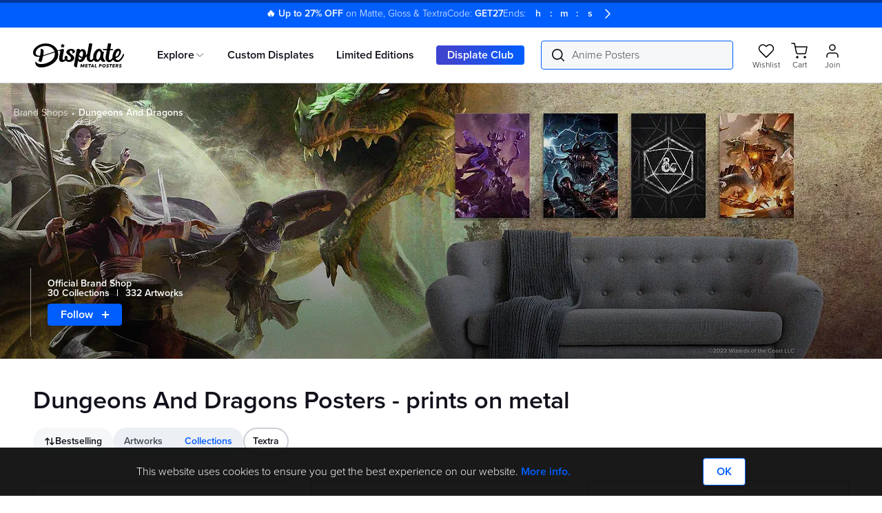

--- FILE ---
content_type: text/html; charset=utf-8
request_url: https://displate.com/licensed/dungeons-and-dragons?view=collections
body_size: 38004
content:
<!DOCTYPE html><html class="notranslate" lang="en" translate="no"><head><meta charSet="utf-8" data-next-head=""/><title data-next-head="">Dungeons And Dragons (DnD) Posters - Officially licensed merchandise, pictures, prints | Displate</title><meta content="Dungeons And Dragons (DnD) Posters - Officially licensed merchandise, pictures, prints | Displate" property="og:title" data-next-head=""/><meta content="Shop licensed Dungeons and Dragons posters featuring fantasy landscapes, creatures, and the imaginative world of the iconic tabletop role-playing game! Printed on metal. Perfect for your walls." name="description" data-next-head=""/><meta content="Shop licensed Dungeons and Dragons posters featuring fantasy landscapes, creatures, and the imaginative world of the iconic tabletop role-playing game! Printed on metal. Perfect for your walls." property="og:description" data-next-head=""/><meta content="https://videoads.displate.com/brand/og-image/dungeons-and-dragons/brandOgImageVertical/d1d10615-3e96-4aff-9784-a4e1f4d30917.png" property="og:image" data-next-head=""/><meta content="1200" property="og:image:width" data-next-head=""/><meta content="630" property="og:image:height" data-next-head=""/><meta content="product" property="og:type" data-next-head=""/><meta content="486270291393982" property="fb:app_id" data-next-head=""/><meta content="width=device-width, initial-scale=1" name="viewport" data-next-head=""/><link href="https://cdn.displate.com/assets-static-prod.displate.com/next-assets/public/images/seo/apple-touch-icon_v2.png" rel="apple-touch-icon" sizes="180x180" data-next-head=""/><link href="https://assets-static-prod.displate.com/next-assets/public/images/seo/favicon-32x32_v2.png" rel="icon" sizes="32x32" type="image/png" data-next-head=""/><link href="https://assets-static-prod.displate.com/next-assets/public/images/seo/favicon-16x16_v2.png" rel="icon" sizes="16x16" type="image/png" data-next-head=""/><link href="https://assets-static-prod.displate.com/next-assets/public/files/seo/site.webmanifest" rel="manifest" data-next-head=""/><link color="#009fe3" href="https://assets-static-prod.displate.com/next-assets/public/images/seo/safari-pinned-tab_v2.svg" rel="mask-icon" data-next-head=""/><link href="https://assets-static-prod.displate.com/next-assets/public/images/seo/favicon_v2.ico" rel="shortcut icon" data-next-head=""/><meta content="Dungeons And Dragons (DnD) Posters - Officially licensed merchandise, pictures, prints | Displate" name="apple-mobile-web-app-title" data-next-head=""/><meta content="Dungeons And Dragons (DnD) Posters - Officially licensed merchandise, pictures, prints | Displate" name="application-name" data-next-head=""/><meta content="#ffffff" name="msapplication-TileColor" data-next-head=""/><meta content="#ffffff" name="theme-color" data-next-head=""/><meta content="summary_large_image" name="twitter:card" data-next-head=""/><script id="organization-ldjson" type="application/ld+json" data-next-head="">{"@context":"https://schema.org","@graph":[{"@type":["Organization","OnlineBusiness"],"@id":"https://displate.com/#/schema/Organization/1","name":"Displate","legalName":"GWD Concept Sp. z o.o.","alternateName":"displate.com","description":"Displate is a premium metal poster marketplace that connects art lovers with unique, high-quality designs from independent creators worldwide.","url":"https://displate.com","logo":"https://assets-static-prod.displate.com/next-assets/public/images/logo/logotype_v2.svg","image":"https://assets-static-prod.displate.com/next-assets/public/images/logo/logotype_v2.svg","email":"support@displate.com","telephone":"+1 (417) 497-2372","address":{"@type":"PostalAddress","@id":"https://displate.com/#/schema/PostalAddress/1","streetAddress":"Aleje Jerozolimskie 123A","addressLocality":"Warsaw","addressCountry":"PL","postalCode":"02-017"},"location":[{"@type":"Place","@id":"https://displate.com/#/schema/Place/warsaw-hq","name":"Displate HQ - Warsaw","address":{"@type":"PostalAddress","streetAddress":"Aleje Jerozolimskie 123A","addressLocality":"Warsaw","addressCountry":"PL","postalCode":"02-017"},"telephone":"+1 (417) 497-2372"},{"@type":"Place","@id":"https://displate.com/#/schema/Place/seattle-office","name":"Displate US Office - Seattle","address":{"@type":"PostalAddress","streetAddress":"109 W Denny Way Suite 312","addressLocality":"Seattle","addressRegion":"WA","addressCountry":"US","postalCode":"98119"}}],"contactPoint":{"@type":"ContactPoint","telephone":"+1 (417) 497-2372","contactType":"Customer support","email":"support@displate.com"},"sameAs":["https://www.facebook.com/displate","https://www.instagram.com/displate","https://www.linkedin.com/company/displate.com","https://pinterest.com/displate","https://twitter.com/displate","https://www.google.com/search?kgmid=/g/11fhqkyrtb"],"employee":[{"@id":"https://displate.com/#/schema/Person/bartosz-malecki"},{"@id":"https://displate.com/#/schema/Person/marcin-karkocha"},{"@id":"https://displate.com/#/schema/Person/nicola-paganelli"},{"@id":"https://displate.com/#/schema/Person/mikolaj-chruszczewski"}],"founders":[{"@id":"https://displate.com/#/schema/Person/karol-banaszkiewicz"},{"@id":"https://displate.com/#/schema/Person/jacek-swigost"},{"@id":"https://displate.com/#/schema/Person/edward-ruszczyc"}]},{"@type":"WebSite","@id":"https://displate.com/#/schema/WebSite/1","url":"https://displate.com","name":"Displate","alternateName":"displate.com","publisher":{"@id":"https://displate.com/#/schema/Organization/1"},"potentialAction":{"@type":"SearchAction","target":{"@type":"EntryPoint","urltemplate":"https://displate.com/search?q={search_term_string}"},"query-input":"required name=search_term_string"}},{"@type":"WebPage","@id":"https://displate.com/licensed/dungeons-and-dragons","url":"https://displate.com/licensed/dungeons-and-dragons","name":"Dungeons And Dragons Posters - prints on metal","description":"Shop licensed Dungeons and Dragons posters featuring fantasy landscapes, creatures, and the imaginative world of the iconic tabletop role-playing game! Printed on metal. Perfect for your walls.","isPartOf":{"@id":"https://displate.com/#/schema/WebSite/1"},"primaryImageOfPage":{"@type":"ImageObject","@id":"https://videoads.displate.com/brand/og-image/dungeons-and-dragons/brandOgImageVertical/d1d10615-3e96-4aff-9784-a4e1f4d30917.png","url":"https://videoads.displate.com/brand/og-image/dungeons-and-dragons/brandOgImageVertical/d1d10615-3e96-4aff-9784-a4e1f4d30917.png","contentUrl":"https://videoads.displate.com/brand/og-image/dungeons-and-dragons/brandOgImageVertical/d1d10615-3e96-4aff-9784-a4e1f4d30917.png"},"about":{"@id":"https://displate.com/#/schema/Brand/dungeons-and-dragons"}},{"@type":"Brand","@id":"https://displate.com/#/schema/Brand/dungeons-and-dragons","name":"Dungeons And Dragons","alternateName":"dungeons-and-dragons posters","url":"https://displate.com/licensed/dungeons-and-dragons","logo":"https://cdn.displate.com/static.displate.com/brand/layout/bbbdf95b-0f9f-4733-b668-b95922961fd5/logoRetina.png?speedsize=w_150","description":"Shop licensed Dungeons and Dragons posters featuring fantasy landscapes, creatures, and the imaginative world of the iconic tabletop role-playing game! Printed on metal. Perfect for your walls.","sameAs":[]}]}</script><link rel="preload" href="https://cdn.displate.com/artwork/280x392/2024-12-18/2bf51a58c4982f96b7b80d438fc2560b_80f268f87c6125e8d45ca16d1c70f0ff.jpg" as="image" data-next-head=""/><link rel="preload" href="https://cdn.displate.com/artwork/280x392/2025-12-08/505f514701f82d1fc284404759067ad0_f8b88923c7317071f344ded3042858c8.jpg" as="image" data-next-head=""/><link rel="preload" href="https://cdn.displate.com/artwork/280x392/2025-09-12/696f2df4c401a62ab425d9af9a43814d_c44cab47c8a7c51744ff1719c097d252.jpg" as="image" data-next-head=""/><link rel="preload" href="https://cdn.displate.com/artwork/280x392/2023-10-24/ead2490b789edf585b9d72c8103e6f7a_d8205a9aa4a29eacca3237de8b537399.jpg" as="image" data-next-head=""/><link rel="preload" href="https://cdn.displate.com/artwork/280x392/2023-10-24/e275870b5d446f9bd9a4355fe28267ef_5c8aef7dd67a88d336b18af2879f4319.jpg" as="image" data-next-head=""/><link rel="preload" href="https://cdn.displate.com/artwork/280x392/2024-11-25/fbe6ea839aaf0a335dec8ac5c13598eb_a5e4457c1c16e1450b95f736bf44ddff.jpg" as="image" data-next-head=""/><link rel="preload" href="https://cdn.displate.com/artwork/280x392/2023-04-04/920029a2ec697e964a3ccc0e6f4d696b_5dc0567ed396ae4d7390f4b3bad98a57.jpg" as="image" data-next-head=""/><link rel="preload" href="https://cdn.displate.com/artwork/280x392/2024-12-18/33bb2283825eee84ff55ed4152d99d77_75f17852cbadad189c84d5c07491b6e5.jpg" as="image" data-next-head=""/><link rel="preload" href="https://cdn.displate.com/artwork/392x280/2023-12-12/42a4ac78c95e7a7d8ccca6ae3760d864_17b3accdfbb3e83d3691f1c080afe7a2.jpg" as="image" data-next-head=""/><link rel="preload" href="https://cdn.displate.com/artwork/280x392/2023-12-12/e63929a61a0bc2305a07ec066b35a85f_0b694bf68f2a34c31206d3a564f84336.jpg" as="image" data-next-head=""/><link rel="preload" href="https://cdn.displate.com/artwork/392x280/2023-12-12/30838c7791d424028e348415bf3cd8b2_06a40fa72a8644efbf8f4bc663536db0.jpg" as="image" data-next-head=""/><link rel="preload" href="https://cdn.displate.com/artwork/280x392/2022-09-06/2ca31c9e8624f206bbaa67faf3cbebd3_15c647ca154ceca85a0c060d6ad2a526.jpg" as="image" data-next-head=""/><link rel="preload" href="https://cdn.displate.com/artwork/280x392/2022-09-06/57cb1278c4606098149656b426626415_bf66a95443119610423c459c7f78045c.jpg" as="image" data-next-head=""/><link rel="preload" href="https://cdn.displate.com/artwork/280x392/2023-07-31/0021db75440cb914c0c5607fa6c5921a_8b4324d561bd430721b9975102d5c9b6.jpg" as="image" data-next-head=""/><link rel="preload" href="https://cdn.displate.com/artwork/280x392/2022-09-06/27884e4547b4f94f736b9029dde80f57_b852f0e48450bdc9603c8c718353ac64.jpg" as="image" data-next-head=""/><link rel="preload" href="https://cdn.displate.com/artwork/135x190/2024-12-18/2bf51a58c4982f96b7b80d438fc2560b_80f268f87c6125e8d45ca16d1c70f0ff.jpg" as="image" data-next-head=""/><link rel="preload" href="https://cdn.displate.com/artwork/135x190/2025-12-08/505f514701f82d1fc284404759067ad0_f8b88923c7317071f344ded3042858c8.jpg" as="image" data-next-head=""/><link rel="preload" href="https://cdn.displate.com/artwork/135x190/2025-09-12/696f2df4c401a62ab425d9af9a43814d_c44cab47c8a7c51744ff1719c097d252.jpg" as="image" data-next-head=""/><link href="https://assets-static-prod.displate.com/consent-mode/v1.2.0/index.css" rel="stylesheet"/><meta content="notranslate" name="google"/><script id="cookie-consent-mode-initial" data-nscript="beforeInteractive" crossorigin="anonymous">
          window.dataLayer = window.dataLayer || [];
          window.uetq = window.uetq || [];
          window.gtag = window.gtag || function() {window.dataLayer?.push(arguments);}
          if(localStorage.getItem('dccm-cookie-consent') === null) {
            gtag('consent', 'default', {
              'ad_storage': "granted",
              'ad_user_data': "granted",
              'ad_personalization': "granted",
              'analytics_storage': 'granted'
            });
            uetq.push('consent', 'default', {
              'ad_storage': "granted"
            });
          } else {
            const storedConsent = JSON.parse(localStorage.getItem('dccm-cookie-consent'));

            gtag('consent', 'default', {
              'ad_storage': storedConsent.current?.ad_storage || 'granted',
              'ad_user_data': storedConsent.current?.ad_user_data || 'granted',
              'ad_personalization': storedConsent.current?.ad_personalization || 'granted',
              'analytics_storage': storedConsent.current?.analytics_storage || 'granted'
            });
            uetq.push('consent', 'default', {
              'ad_storage': storedConsent.current?.ad_storage || 'granted',
            });
          }
        </script><script id="google-analytics-init-data" data-nscript="beforeInteractive" crossorigin="anonymous">
        let duUser = { isUserLoggedIn: false };
        try {
          const allCookies = document.cookie;
          if (allCookies.includes('_du_usr=')) {
            const cookieValue = allCookies
              .split('; ')
              .find((row) => row.startsWith('_du_usr='))
              ?.split('=')[1];
            duUser = JSON.parse(decodeURIComponent(cookieValue ?? '{}'));
          }
        } catch {
          console.error('Error parsing _du_usr cookie');
        }

        window.dataLayer = window.dataLayer || [];
        window.dataLayer.push({
          original_location: document.location.protocol + '//' +
                     document.location.hostname +
                     document.location.pathname +
                     document.location.search,
          logged_in: duUser.isUserLoggedIn ? 'yes' : 'no',
          page_version: 'elysium',
          selected_country_code: 'US',
        });
      </script><script id="google-analytics" data-nscript="beforeInteractive" crossorigin="anonymous">
        (function(w,d,s,l,i){w[l]=w[l]||[];w[l].push({'gtm.start':
        new Date().getTime(),event:'gtm.js'});var f=d.getElementsByTagName(s)[0],
        j=d.createElement(s),dl=l!='dataLayer'?'&l='+l:'';j.async=true;j.src=
        'https://measure.displate.com/yziqcvic?id='+i+dl;f.parentNode.insertBefore(j,f);
        })(window,document,'script','dataLayer','GTM-W3XVJK');
      </script><link rel="preload" href="https://assets-static-prod.displate.com/next-assets/_next/static/css/1bb335032a53098f.css" as="style" crossorigin="anonymous"/><link rel="stylesheet" href="https://assets-static-prod.displate.com/next-assets/_next/static/css/1bb335032a53098f.css" crossorigin="anonymous" data-n-g=""/><link rel="preload" href="https://assets-static-prod.displate.com/next-assets/_next/static/css/72947f37b9be2514.css" as="style" crossorigin="anonymous"/><link rel="stylesheet" href="https://assets-static-prod.displate.com/next-assets/_next/static/css/72947f37b9be2514.css" crossorigin="anonymous" data-n-p=""/><link rel="preload" href="https://assets-static-prod.displate.com/next-assets/_next/static/css/9d43e24c82a66821.css" as="style" crossorigin="anonymous"/><link rel="stylesheet" href="https://assets-static-prod.displate.com/next-assets/_next/static/css/9d43e24c82a66821.css" crossorigin="anonymous" data-n-p=""/><noscript data-n-css=""></noscript><script defer="" crossorigin="anonymous" nomodule="" src="https://assets-static-prod.displate.com/next-assets/_next/static/chunks/polyfills-42372ed130431b0a.js"></script><script src="https://assets-static-prod.displate.com/next-assets/_next/static/chunks/webpack-6482db8f39c322a3.js" defer="" crossorigin="anonymous"></script><script src="https://assets-static-prod.displate.com/next-assets/_next/static/chunks/framework-06467e95a6083bc7.js" defer="" crossorigin="anonymous"></script><script src="https://assets-static-prod.displate.com/next-assets/_next/static/chunks/main-d1ac4f7aa8773b38.js" defer="" crossorigin="anonymous"></script><script src="https://assets-static-prod.displate.com/next-assets/_next/static/chunks/pages/_app-947cddd9e4edb2f7.js" defer="" crossorigin="anonymous"></script><script src="https://assets-static-prod.displate.com/next-assets/_next/static/chunks/6936-3d4b98bb5eb55826.js" defer="" crossorigin="anonymous"></script><script src="https://assets-static-prod.displate.com/next-assets/_next/static/chunks/9154-ff02a57bc8e8ac24.js" defer="" crossorigin="anonymous"></script><script src="https://assets-static-prod.displate.com/next-assets/_next/static/chunks/5011-522f51758e0a1ba9.js" defer="" crossorigin="anonymous"></script><script src="https://assets-static-prod.displate.com/next-assets/_next/static/chunks/1850-8a2b2e384e491e6c.js" defer="" crossorigin="anonymous"></script><script src="https://assets-static-prod.displate.com/next-assets/_next/static/chunks/7189-a5404a9c7deeb292.js" defer="" crossorigin="anonymous"></script><script src="https://assets-static-prod.displate.com/next-assets/_next/static/chunks/4587-febf85ea04d6bdd7.js" defer="" crossorigin="anonymous"></script><script src="https://assets-static-prod.displate.com/next-assets/_next/static/chunks/3219-ea933c1d39d06f75.js" defer="" crossorigin="anonymous"></script><script src="https://assets-static-prod.displate.com/next-assets/_next/static/chunks/7376-5be0a9b64c210dd2.js" defer="" crossorigin="anonymous"></script><script src="https://assets-static-prod.displate.com/next-assets/_next/static/chunks/9486-9c2a35a690d2e824.js" defer="" crossorigin="anonymous"></script><script src="https://assets-static-prod.displate.com/next-assets/_next/static/chunks/9844-ddb58aa39d0625a4.js" defer="" crossorigin="anonymous"></script><script src="https://assets-static-prod.displate.com/next-assets/_next/static/chunks/8672-23ad57656eb14cc4.js" defer="" crossorigin="anonymous"></script><script src="https://assets-static-prod.displate.com/next-assets/_next/static/chunks/8001-eedbe2d9c6fdf37b.js" defer="" crossorigin="anonymous"></script><script src="https://assets-static-prod.displate.com/next-assets/_next/static/chunks/9758-c8feb85f0018ab0f.js" defer="" crossorigin="anonymous"></script><script src="https://assets-static-prod.displate.com/next-assets/_next/static/chunks/2078-926e5847870a0ce8.js" defer="" crossorigin="anonymous"></script><script src="https://assets-static-prod.displate.com/next-assets/_next/static/chunks/6097-a82afe67bd42d697.js" defer="" crossorigin="anonymous"></script><script src="https://assets-static-prod.displate.com/next-assets/_next/static/chunks/2564-5d823aa9e18c4535.js" defer="" crossorigin="anonymous"></script><script src="https://assets-static-prod.displate.com/next-assets/_next/static/chunks/76-6be35327b4b8a07a.js" defer="" crossorigin="anonymous"></script><script src="https://assets-static-prod.displate.com/next-assets/_next/static/chunks/pages/licensed/%5Bslug%5D-a1f2d961f12676e1.js" defer="" crossorigin="anonymous"></script><script src="https://assets-static-prod.displate.com/next-assets/_next/static/BWZMdDz2mkUpIWw9GoYA6/_buildManifest.js" defer="" crossorigin="anonymous"></script><script src="https://assets-static-prod.displate.com/next-assets/_next/static/BWZMdDz2mkUpIWw9GoYA6/_ssgManifest.js" defer="" crossorigin="anonymous"></script></head><body><div id="popup"></div><div id="__next"><div style="display:none"><svg height="0" style="position:absolute" width="0" xmlns:xlink="http://www.w3.org/1999/xlink"><symbol fill="none" id="icon_Upload" viewBox="0 0 24 24" xmlns="http://www.w3.org/2000/svg"><path d="M7 12C7.27614 12 7.5 11.7761 7.5 11.5C7.5 11.2239 7.27614 11 7 11V12ZM5 11.5V11C4.72386 11 4.5 11.2239 4.5 11.5H5ZM5 19.5H4.5C4.5 19.7761 4.72386 20 5 20V19.5ZM19 19.5V20C19.2761 20 19.5 19.7761 19.5 19.5H19ZM19 11.5H19.5C19.5 11.2239 19.2761 11 19 11V11.5ZM17 11C16.7239 11 16.5 11.2239 16.5 11.5C16.5 11.7761 16.7239 12 17 12V11ZM11.5 14.5C11.5 14.7761 11.7239 15 12 15C12.2761 15 12.5 14.7761 12.5 14.5H11.5ZM12 4L12.3536 3.64645C12.1583 3.45118 11.8417 3.45118 11.6464 3.64645L12 4ZM15.1464 7.85355C15.3417 8.04882 15.6583 8.04882 15.8536 7.85355C16.0488 7.65829 16.0488 7.34171 15.8536 7.14645L15.1464 7.85355ZM8.14645 7.14645C7.95118 7.34171 7.95118 7.65829 8.14645 7.85355C8.34171 8.04882 8.65829 8.04882 8.85355 7.85355L8.14645 7.14645ZM7 11H5V12H7V11ZM4.5 11.5V19.5H5.5V11.5H4.5ZM5 20H19V19H5V20ZM19.5 19.5V11.5H18.5V19.5H19.5ZM19 11H17V12H19V11ZM12.5 14.5V4H11.5V14.5H12.5ZM11.6464 4.35355L15.1464 7.85355L15.8536 7.14645L12.3536 3.64645L11.6464 4.35355ZM11.6464 3.64645L8.14645 7.14645L8.85355 7.85355L12.3536 4.35355L11.6464 3.64645Z" fill="#10111A"></path></symbol><symbol fill="none" id="icon_Club" viewBox="0 0 24 24" xmlns="http://www.w3.org/2000/svg"><path d="M20.874 6.384a.5.5 0 10-.845.536l.845-.536zM5.927 19.306a.5.5 0 10-.64.768l.64-.768zm12.22-14.55a.5.5 0 00.648-.761l-.648.762zM1.947 15.04a.5.5 0 00.957-.29l-.957.29zm18.082-8.12A9.453 9.453 0 0121.5 12h1c0-2.064-.596-3.991-1.626-5.616l-.845.536zM21.5 12a9.5 9.5 0 01-9.5 9.5v1c5.799 0 10.5-4.7 10.5-10.5h-1zM12 21.5a9.46 9.46 0 01-6.073-2.194l-.64.768A10.46 10.46 0 0012 22.5v-1zm6.795-17.505A10.46 10.46 0 0012 1.5v1a9.46 9.46 0 016.147 2.257l.648-.762zM12 1.5C6.201 1.5 1.5 6.201 1.5 12h1A9.5 9.5 0 0112 2.5v-1zM1.5 12c0 1.056.156 2.076.447 3.039l.957-.29A9.5 9.5 0 012.5 12h-1z" fill="#10111A"></path><path d="M16.706 13.864l-1.504.783.295-1.67-1.209-1.187 1.678-.238.756-1.516.744 1.523 1.676.251-1.219 1.178.28 1.672-1.497-.796z" fill="#005eff"></path><path d="M15.343 15.092c-1.09 1.34-2.302 2.04-3.58 2.04l-.074-.001c-1.505-.031-2.206-.685-2.586-2.413-.349-1.585.195-3.683.219-3.772.009-.038.255-1.03.499-1.588.687-1.576 1.918-2.765 2.863-2.765.064 0 .127.006.186.017.387.073.695.307.891.677.27.509.304 1.232.11 1.94.544-.19 1.155-.557 1.566-1.079.464-.59.475-1.46.027-2.115-.304-.447-.666-.783-1.076-1a5.876 5.876 0 00-1.579-.557 3.906 3.906 0 00-.815-.089c-.943 0-1.825.369-2.628 1.096l-.193.185c-1.688 1.445-3.01 4.886-3.01 7.833 0 .211.01.435.03.664.001.012.094 1.079.536 2.103.771 1.787 2.127 2.693 4.03 2.693 1.677 0 4.033-.838 6.076-4.621l-1.492.752z" fill="#10111A"></path></symbol><symbol id="icon_User_menu" viewBox="0 0 19.608 19.943" xmlns="http://www.w3.org/2000/svg"><path d="M7.962 19.792h-7.2a.614.614 0 01-.614-.614 9.317 9.317 0 016.928-8.8 5.527 5.527 0 01-2.632-4.7A5.532 5.532 0 019.971.15a5.531 5.531 0 015.525 5.524 5.527 5.527 0 01-2.743 4.772 9.3 9.3 0 016.705 8.732.613.613 0 01-.613.614zm10.243-1.228a8.36 8.36 0 00-8.4-7.365 8.361 8.361 0 00-8.4 7.365h16.8zM5.674 5.673a4.3 4.3 0 004.3 4.3 4.3 4.3 0 004.3-4.3 4.3 4.3 0 00-4.3-4.3 4.3 4.3 0 00-4.3 4.301z" stroke="#fff" stroke-width="0.3"></path></symbol><symbol fill="none" id="icon_Cart_nav" viewBox="0 0 24 24" xmlns="http://www.w3.org/2000/svg"><path d="M12.826 7.368H1s.07.073 1.353 7.632h13.513l3.093-12H23" stroke="currentColor" stroke-linecap="round" stroke-linejoin="round"></path><circle cx="5" cy="20" r="2" stroke="currentColor"></circle><circle cx="12" cy="20" r="2" stroke="currentColor"></circle></symbol><symbol fill="none" id="icon_Menu" viewBox="0 0 24 24" xmlns="http://www.w3.org/2000/svg"><path d="M2 6h20M2 12h20M2 18h20" stroke="currentColor" stroke-linecap="round"></path></symbol><symbol id="icon_Checkmark_old" viewBox="0 0 25.2 25.207" xmlns="http://www.w3.org/2000/svg"><g data-name="Group 11889" fill="none" stroke-linecap="round" stroke-linejoin="round" stroke-miterlimit="10" stroke-width="1.2"><path d="M4.115 21.085a11.984 11.984 0 112.309 1.807" data-name="Path 13539" stroke="#000"></path><path d="M5.6 12.681l5.205 4.8a.443.443 0 00.632-.039L19.6 7.6" data-name="Path 13540" stroke="#0084f5"></path></g></symbol><symbol fill="none" id="icon_Wishlist" viewBox="0 0 24 24" xmlns="http://www.w3.org/2000/svg"><path d="M11.858 6.194a.5.5 0 00.956 0c.581-1.909 2.447-2.868 4.313-2.668 1.836.196 3.635 1.522 3.997 4.212.362 2.694-1.296 5.536-3.437 7.949-1.95 2.197-4.206 3.932-5.35 4.712-1.146-.78-3.399-2.514-5.347-4.712-2.14-2.413-3.798-5.255-3.441-7.95.356-2.69 2.154-4.015 3.991-4.211 1.869-.2 3.737.76 4.318 2.668z" stroke="currentColor" stroke-linecap="round" stroke-linejoin="round"></path></symbol><symbol fill="none" id="icon_Search" viewBox="0 0 24 24" xmlns="http://www.w3.org/2000/svg"><path clip-rule="evenodd" d="M10 2.5a7.5 7.5 0 100 15 7.5 7.5 0 000-15zM1.5 10a8.5 8.5 0 1114.997 5.48l4.666 4.666a.5.5 0 01-.707.708l-4.648-4.648A8.5 8.5 0 011.5 10z" fill="currentColor" fill-rule="evenodd"></path></symbol><symbol fill="none" id="icon_Close" viewBox="0 0 24 24" xmlns="http://www.w3.org/2000/svg"><path d="M6 6c0-.091 12 11.908 12 11.908M6 18L18 6" stroke="currentColor" stroke-linecap="round" stroke-linejoin="round"></path></symbol><symbol fill="none" id="icon_Close_border" viewBox="0 0 24 24" xmlns="http://www.w3.org/2000/svg"><path d="M3.705 19.965a.5.5 0 00.721-.692l-.721.692zm-2.703-7.77l.5-.009-.5.01zM3.8 4.667l.373.334-.373-.334zm7.17-3.619l-.047-.497.047.497zm7.718 2.219l.305-.397-.305.397zm4.154 6.874l-.493.084.493-.084zm-1.626 7.865l.419.273-.42-.273zm-6.539 4.663l.122.485-.121-.485zm-7.725-1.462a.5.5 0 00-.48.877l.48-.877zm-2.526-1.934a10.5 10.5 0 01-2.924-7.087l-1 .018a11.5 11.5 0 003.203 7.761l.721-.692zm-2.924-7.087a10.5 10.5 0 012.671-7.185l-.745-.667a11.5 11.5 0 00-2.926 7.87l1-.018zm2.671-7.185a10.5 10.5 0 016.844-3.455l-.094-.995a11.5 11.5 0 00-7.495 3.783l.745.667zm6.844-3.455a10.5 10.5 0 017.367 2.118l.608-.794A11.5 11.5 0 0010.923.55l.094.996zm7.367 2.118a10.5 10.5 0 013.965 6.561l.986-.169a11.5 11.5 0 00-4.343-7.186l-.608.794zm3.965 6.561a10.5 10.5 0 01-1.552 7.508l.838.546a11.5 11.5 0 001.7-8.223l-.986.17zm-1.552 7.508a10.5 10.5 0 01-6.241 4.451l.243.97a11.5 11.5 0 006.836-4.875l-.838-.546zm-6.241 4.451a10.5 10.5 0 01-7.604-.977l-.48.877a11.5 11.5 0 008.327 1.07l-.243-.97z" fill="currentColor"></path><path d="M8.568 8.568c0-.054 7.04 6.986 7.04 6.986M8.568 15.608l7.04-7.04" stroke="currentColor" stroke-linecap="round" stroke-linejoin="round"></path></symbol><symbol fill="none" id="icon_Chevron_right" viewBox="0 0 24 24" xmlns="http://www.w3.org/2000/svg"><path d="M9 5l5.885 6.696a.402.402 0 010 .562L9 19" stroke="currentColor" stroke-linecap="round" stroke-linejoin="round"></path></symbol><symbol fill="none" id="icon_Chevron_down" viewBox="0 0 24 24" xmlns="http://www.w3.org/2000/svg"><path d="M19 9l-6.696 5.885a.402.402 0 01-.562 0L5 9" stroke="currentColor" stroke-linecap="round" stroke-linejoin="round"></path></symbol><symbol fill="none" id="icon_History" viewBox="0 0 16 16" xmlns="http://www.w3.org/2000/svg"><path clip-rule="evenodd" d="M1.643 3.14295L0.427 1.92695C0.392036 1.8919 0.34745 1.86802 0.298896 1.85833C0.250342 1.84865 0.200005 1.8536 0.154269 1.87256C0.108532 1.89152 0.0694546 1.92363 0.0419903 1.96483C0.014526 2.00602 -8.81823e-05 2.05444 4.00326e-07 2.10395V5.74995C4.00326e-07 5.88795 0.112 5.99995 0.25 5.99995H3.896C3.94551 6.00004 3.99393 5.98543 4.03513 5.95796C4.07632 5.9305 4.10843 5.89142 4.12739 5.84568C4.14635 5.79995 4.1513 5.74961 4.14162 5.70106C4.13194 5.6525 4.10805 5.60792 4.073 5.57295L2.715 4.21495C3.60023 2.9786 4.89091 2.09173 6.36246 1.70866C7.83401 1.32558 9.39329 1.47055 10.769 2.11833C12.1447 2.76611 13.2498 3.8757 13.8919 5.25406C14.5341 6.63241 14.6727 8.19227 14.2836 9.66224C13.8945 11.1322 13.0023 12.4192 11.7624 13.2994C10.5224 14.1796 9.01312 14.5972 7.49708 14.4795C5.98105 14.3619 4.55424 13.7165 3.4649 12.6555C2.37557 11.5946 1.69266 10.1854 1.535 8.67295C1.51458 8.47497 1.41634 8.29321 1.26191 8.16765C1.10747 8.04209 0.909485 7.98303 0.7115 8.00345C0.513516 8.02387 0.331754 8.12211 0.206198 8.27654C0.0806424 8.43098 0.0215787 8.62897 0.0420004 8.82695C0.234389 10.6782 1.06615 12.4044 2.3941 13.7085C3.72206 15.0126 5.46311 15.8129 7.31753 15.9717C9.17195 16.1305 11.0237 15.6378 12.554 14.5785C14.0844 13.5192 15.1975 11.9595 15.7018 10.1679C16.2061 8.37629 16.0701 6.46494 15.3171 4.76286C14.5641 3.06078 13.2412 1.67447 11.5763 0.842583C9.91131 0.0106977 8.00843 -0.214712 6.1952 0.205158C4.38196 0.625029 2.77184 1.66391 1.642 3.14295H1.643ZM7.75 3.99995C7.94891 3.99995 8.13968 4.07897 8.28033 4.21962C8.42098 4.36027 8.5 4.55104 8.5 4.74995V7.74195L10.528 8.55395C10.7067 8.63186 10.8481 8.77629 10.9221 8.95665C10.9961 9.137 10.997 9.33909 10.9246 9.5201C10.8522 9.7011 10.7121 9.84679 10.5341 9.92628C10.3561 10.0058 10.1541 10.0128 9.971 9.94595L7.471 8.94595C7.33197 8.89023 7.21281 8.79416 7.12886 8.67012C7.04492 8.54607 7.00004 8.39973 7 8.24995V4.74995C7 4.55104 7.07902 4.36027 7.21967 4.21962C7.36032 4.07897 7.55109 3.99995 7.75 3.99995Z" fill="#10111A" fill-rule="evenodd"></path></symbol></svg></div><iframe id="session-iframe" loading="lazy" name="session-frame" style="position:absolute;width:5px;height:5px;border:0;opacity:0" tabindex="-1"></iframe><div class="NextPageProgressBar_bar__zL1JK" style="transform:scaleX(0%)"></div><header class="Header_container__XXCJe" data-testid="menu-gen"><div class="TopBarCarousel_container__A6vFY" style="background-color:#005eff"><div class="swiper TopBarCarousel_swiper__RpApI"><div class="swiper-wrapper"><div class="swiper-slide TopBarCarousel_slide__DP9Qe" style="color:#FAFAFA"><button class="TopBar_root__fcD9X" data-testid="top-bar" style="color:#FAFAFA" type="button"><span class="StandardPromotion_content__yR0bz"><span><strong>🔥<!-- --> <!-- -->Up to <!-- -->27<!-- -->% OFF<!-- --> </strong><span class="">on <!-- -->Matte, Gloss &amp; Textra</span></span><span class="" data-testid="top-bar-code"><span>Code: </span><strong>GET27</strong></span><span><span>Ends: </span><span class="StandardPromotion_countdown__LEyXt"><span class="CountdownCell_root__FsAUy" style="width:3ch"><span class="CountdownCell_value__aCegy"></span><span class="">h</span></span><span class=""> : </span><span class="CountdownCell_root__FsAUy" style="width:3ch"><span class="CountdownCell_value__aCegy"></span><span class="">m</span></span><span class=""> : </span><span class="CountdownCell_root__FsAUy" style="width:3ch"><span class="CountdownCell_value__aCegy"></span><span class="">s</span></span></span></span></span><svg fill="none" height="24" width="24" xmlns="http://www.w3.org/2000/svg"><path clip-rule="evenodd" d="M8.46967 5.46967C8.76256 5.17678 9.23744 5.17678 9.53033 5.46967L15.5303 11.4697C15.8232 11.7626 15.8232 12.2374 15.5303 12.5303L9.53033 18.5303C9.23744 18.8232 8.76256 18.8232 8.46967 18.5303C8.17678 18.2374 8.17678 17.7626 8.46967 17.4697L13.9393 12L8.46967 6.53033C8.17678 6.23744 8.17678 5.76256 8.46967 5.46967Z" fill="currentColor" fill-rule="evenodd"></path></svg></button></div></div></div></div><div class="Header_wrapper__bVRZw"><a data-testid="displate-main-logo" class="ElysiumLink_link__xHW5f Logo_link__Xo8TT Header_logo__cGKWl" href="/"><img alt="Displate logo" class="Logo_logo__6rkMJ" src="https://assets-static-prod.displate.com/next-assets/public/images/logo/logotype_v2.svg"/></a><nav aria-label="Main navigation" class="Navigation_wrapper__CTsdQ" data-testid="desktop-navigation"><div class="Navigation_navigationContainer__Tq8vE"><ul class="Navigation_menuItemsWrapper__ImuPE"><li class="NavigationItem_wrapper__4fgE9" data-testid="navigation-item-explore"><a aria-controls="navigation-panel-explore" aria-expanded="false" id="navigation-button-explore" class="ElysiumLink_link__xHW5f NavigationItem_item__GTNk2" href="/search?q=bestselling+posters">Explore<svg fill="none" height="16" viewBox="0 0 24 24" width="16" xmlns="http://www.w3.org/2000/svg" class="NavigationItem_arrowIcon__uZZby"><path d="M19 9L12.3044 14.8854C12.1639 15.0382 11.883 15.0382 11.7425 14.8854L5 9" stroke="#000" stroke-linecap="round" stroke-linejoin="round" stroke-width="1"></path></svg></a><div aria-hidden="true" aria-labelledby="navigation-button-explore" class="NavigationItem_panelWrapper__9l1yb" data-testid="navigation-item-panel-explore" id="navigation-panel-explore"><div class="NavigationItem_panelOpacityTransition__jB7qL"><div class="Panel_wrapper__vXUOs FourColumnsPanel_container__0hHTa"><div><h4 class="PanelColumn_columnTitle__cIyUJ">Start Browsing</h4><ul class="LinkList_list__yM79G"><li><a class="ElysiumLink_link__xHW5f LinkList_link__uww0b" href="/search?q=bestselling+posters">Our Bestsellers</a></li><li><a class="ElysiumLink_link__xHW5f LinkList_link__uww0b" href="/posters/trending">Trending Today</a></li><li><a class="ElysiumLink_link__xHW5f LinkList_link__uww0b" href="/search?q=community+choice">Community Picks</a></li><li><a class="ElysiumLink_link__xHW5f LinkList_link__uww0b" href="/search?q=new+in&amp;sort=newest">New In</a></li><li><a class="ElysiumLink_link__xHW5f LinkList_link__uww0b" href="/whats-a-displate">About Our Posters</a></li><li><a class="ElysiumLink_link__xHW5f LinkList_link__uww0b" href="/inspirations">Get Inspired</a></li><li><a class="ElysiumLink_link__xHW5f LinkList_link__uww0b" href="/accessories">Mounting Accessories</a></li><li><a class="ElysiumLink_link__xHW5f LinkList_link__uww0b" href="/lp/gifting">Find a Gift</a></li></ul></div><div><h4 class="PanelColumn_columnTitle__cIyUJ">Shop by Categories</h4><ul class="LinkList_list__yM79G"><li><a class="ElysiumLink_link__xHW5f LinkList_link__uww0b" href="/search?q=anime">Anime</a></li><li><a class="ElysiumLink_link__xHW5f LinkList_link__uww0b" href="/search?q=fantasy+and+gaming">Gaming &amp; Fantasy</a></li><li><a class="ElysiumLink_link__xHW5f LinkList_link__uww0b" href="/search?q=movies+and+shows">Movies &amp; Shows</a></li><li><a class="ElysiumLink_link__xHW5f LinkList_link__uww0b" href="/search?q=cars">Cars</a></li><li><a class="ElysiumLink_link__xHW5f LinkList_link__uww0b" href="/search?q=nature+and+landscapes">Nature &amp; Landscapes</a></li><li><a class="ElysiumLink_link__xHW5f LinkList_link__uww0b" href="/search?q=sport">Sport</a></li><li><a class="ElysiumLink_link__xHW5f LinkList_link__uww0b LinkList_highlightedLink__D6RwS" href="/search?q=bestselling+posters">See All Posters</a></li></ul></div><div><h4 class="PanelColumn_columnTitle__cIyUJ">Shop by Fandoms</h4><ul class="LinkList_list__yM79G"><li><a class="ElysiumLink_link__xHW5f LinkList_link__uww0b" href="/licensed/star-wars">Star Wars</a></li><li><a class="ElysiumLink_link__xHW5f LinkList_link__uww0b" href="/licensed/marvel">Marvel</a></li><li><a class="ElysiumLink_link__xHW5f LinkList_link__uww0b" href="/licensed/warhammer">Warhammer</a></li><li><a class="ElysiumLink_link__xHW5f LinkList_link__uww0b" href="/licensed/arcane">Arcane</a></li><li><a class="ElysiumLink_link__xHW5f LinkList_link__uww0b" href="/licensed/middleearth">Lord of the Rings</a></li><li><a class="ElysiumLink_link__xHW5f LinkList_link__uww0b" href="/licensed/fallout">Fallout</a></li><li><a class="ElysiumLink_link__xHW5f LinkList_link__uww0b LinkList_highlightedLink__D6RwS" href="/browse-brands">Browse All Fandoms</a></li></ul></div><div><h4 class="PanelColumn_columnTitle__cIyUJ">Shop by Artists</h4><ul class="LinkList_list__yM79G"><li><a class="ElysiumLink_link__xHW5f LinkList_link__uww0b" href="/artist/scandygirl">Legendary Beasts by Scandy Girl</a></li><li><a class="ElysiumLink_link__xHW5f LinkList_link__uww0b" href="/artist/angelscape">Dreamy Surrealism by LUCIDITY</a></li><li><a class="ElysiumLink_link__xHW5f LinkList_link__uww0b" href="/artist/Frank-Moth">Vintage Futurism by Frank Moth</a></li><li><a class="ElysiumLink_link__xHW5f LinkList_link__uww0b" href="/artist/Leandrofca">Enchanted Cats by Leandro Francisca</a></li><li><a class="ElysiumLink_link__xHW5f LinkList_link__uww0b" href="/artist/ikaruna">Mythic Collection by Ikaruna</a></li><li><a class="ElysiumLink_link__xHW5f LinkList_link__uww0b" href="/artist/rubyart">Japan Aesthetic by Ruby Art</a></li><li><a class="ElysiumLink_link__xHW5f LinkList_link__uww0b LinkList_highlightedLink__D6RwS" href="/search?q=displate+artists">See All Artists</a></li></ul></div></div></div></div></li><li class="NavigationItem_wrapper__4fgE9" data-testid="navigation-item-custom displates"><a id="navigation-button-custom displates" class="ElysiumLink_link__xHW5f NavigationItem_item__GTNk2" href="/custom-displate">Custom Displates</a></li><li class="NavigationItem_wrapper__4fgE9" data-testid="navigation-item-limited editions"><a id="navigation-button-limited editions" class="ElysiumLink_link__xHW5f NavigationItem_item__GTNk2" href="/limited-edition">Limited Editions</a></li><li class="NavigationItem_wrapper__4fgE9" data-testid="navigation-item-for you"><div class="NavigationItemLinkForYou_container__a92Uk"><a id="navigation-button-for you" class="ElysiumLink_link__xHW5f NavigationItem_item__GTNk2 NavigationItemLinkForYou_hidden__clEkV" href="/posters/for-you">For You</a><p class="Blinking3Stars_star__tciDS NavigationItemLinkForYou_star1__0Zl66">✦</p><p class="Blinking3Stars_star__tciDS NavigationItemLinkForYou_star2__369vO">✦</p><p class="Blinking3Stars_star__tciDS NavigationItemLinkForYou_star3__U9IKx">✦</p></div></li></ul><div class="NavigationIndicator_root__SGtaz" data-testid="navigation-indicator" style="transform:translateX(0px);width:0px"></div></div><a data-testid="dc-btn" class="ElysiumLink_link__xHW5f Navigation_button__8LLUo" href="/join-displate-club">Displate Club</a></nav><button aria-label="Open search" data-testid="search-button" type="button" class="Header_button__hZx0M Button_primary__moZlA"><img alt="" class="Header_buttonIcon__5PdI7" role="presentation" src="https://assets-static-prod.displate.com/next-assets/public/images/header/icons/zoom.svg"/><div class="PhraseRotator_wrapper__Hd0TT"><div class="PhraseRotator_list__u_olN"><span class="PhraseRotator_item__ZDP5Z">Gaming Posters</span><span class="PhraseRotator_item__ZDP5Z">Nature Posters</span><span class="PhraseRotator_item__ZDP5Z">Anime Posters</span><span class="PhraseRotator_item__ZDP5Z">Animals Posters</span></div></div><div class="Header_blinking3StarsContainer__tCrtU"><p class="Blinking3Stars_star__tciDS Header_star1__PtWsz Blinking3Stars_star1Animation__57KX1">✦</p><p class="Blinking3Stars_star__tciDS Header_star2__nXxcq Blinking3Stars_star2Animation__9iMXQ">✦</p><p class="Blinking3Stars_star__tciDS Header_star3__KEq_7 Blinking3Stars_star3Animation__jpe1B">✦</p></div></button><div class="AsideMenu_container__92OJB" data-testid="aside-menu"><div class="AsideMenuItem_wrapper__S7J6C" data-testid="aside-menu-item"><a data-testid="aside-menu-item-wishlist" class="AsideMenuItem_link__MtRDs" href="/wishlist"><img alt="Wishlist icon" src="https://assets-static-prod.displate.com/next-assets/public/images/header/icons/heart.svg"/><p class="AsideMenuItem_iconText__613UC">Wishlist</p></a></div><div class="AsideMenuItem_wrapper__S7J6C" data-testid="aside-menu-item"><a data-testid="aside-menu-item-cart" class="AsideMenuItem_link__MtRDs" href="/cart"><img alt="Cart icon" src="https://assets-static-prod.displate.com/next-assets/public/images/header/icons/shopping-cart.svg"/><p class="AsideMenuItem_iconText__613UC">Cart</p></a></div><div class="AsideMenuItem_wrapper__S7J6C" data-testid="aside-menu-item"><a data-testid="aside-menu-item-signin" class="AsideMenuItem_link__MtRDs" href="/auth/signin/register-user"><img alt="Join icon" src="https://assets-static-prod.displate.com/next-assets/public/images/header/icons/user.svg"/><p class="AsideMenuItem_iconText__613UC">Join</p></a></div><button aria-label="Open navigation menu" data-testid="mobile-navigation-button" class="NavigationMobile_buttonMenu__e9yZL Button_primary__moZlA"><img alt="" src="https://assets-static-prod.displate.com/next-assets/public/images/header/icons/menu.svg"/></button><div class="NavigationMobile_wrapper__TwxeW" data-testid="mobile-navigation-container"><div class="NavigationHeader_container__ZtR_5"><p class="NavigationHeader_text__3EUX2"><a data-testid="mobile-profile-login" class="NavigationHeader_boldText__IrZPE" href="/auth/signin">Log in</a> <!-- -->or<!-- --> <a data-testid="mobile-profile-signup" class="NavigationHeader_boldText__IrZPE" href="/auth/signin/register-user">Create an Account</a></p><button aria-label="Close navigation menu" class="NavigationHeader_menuCloseButton__GvohP" data-testid="mobile-burger-menu-close" type="button"><svg style="transform:rotate(45deg)" width="24" height="24" viewBox="0 0 20 20" fill="currentColor" xmlns="http://www.w3.org/2000/svg" class="NavigationHeader_closeIcon__FSui4" data-testid="mobile-burger-menu-close-icon"><path fill-rule="evenodd" clip-rule="evenodd" d="M10.7513 4.1665C10.7513 3.75229 10.4155 3.4165 10.0013 3.4165C9.58709 3.4165 9.2513 3.75229 9.2513 4.1665V9.24984H4.16797C3.75375 9.24984 3.41797 9.58562 3.41797 9.99984C3.41797 10.4141 3.75375 10.7498 4.16797 10.7498H9.2513V15.8332C9.2513 16.2474 9.58709 16.5832 10.0013 16.5832C10.4155 16.5832 10.7513 16.2474 10.7513 15.8332V10.7498H15.8346C16.2488 10.7498 16.5846 10.4141 16.5846 9.99984C16.5846 9.58562 16.2488 9.24984 15.8346 9.24984H10.7513V4.1665Z" fill="currentColor"></path></svg></button></div><div class="NavigationMobile_navigationContainer__JfUIu"><div class="NavigationMobile_accordionContainer__FD296"><div class="Accordion_accordionItem__bjJad NavigationAccordion_accordionItem__IBbV_" data-testid="mobile-nav-acc-0"><div class="Accordion_accordionTitleWrapper__8Jkxt NavigationAccordion_titleWrapper__emd4h"><span class="Accordion_accordionTitle__k8YQZ">Explore</span><div class="Marker_marker__f2JW3 Marker_markerCaret__day9L Marker_markerCaretActive__1Zspt"></div></div><div class="Accordion_accordionContent__POJvB NavigationAccordion_accordionContent__CxsAC Accordion_accordionContentActive__gKwfU NavigationAccordion_accordionContentActive__iH0yq" data-testid="acc-content"><div><div class="Accordion_accordionItem__bjJad NavigationAccordion_accordionItem2nd__Dfsff" data-testid="mobile-subnav-acc-0"><div class="Accordion_accordionTitleWrapper__8Jkxt NavigationAccordion_titleWrapper2nd__v8ZmP"><span class="Accordion_accordionTitle__k8YQZ">Start Browsing</span><div class="Marker_marker__f2JW3 Marker_markerCaret__day9L"></div></div><div class="Accordion_accordionContent__POJvB NavigationAccordion_accordionContent2nd__MbTmV" data-testid="acc-content"><a class="NavigationLinkItem_link__C4_tl" href="/search?q=bestselling+posters">Our Bestsellers</a><a class="NavigationLinkItem_link__C4_tl" href="/posters/trending">Trending Today</a><a class="NavigationLinkItem_link__C4_tl" href="/search?q=community+choice">Community Picks</a><a class="NavigationLinkItem_link__C4_tl" href="/search?q=new+in&amp;sort=newest">New In</a><a class="NavigationLinkItem_link__C4_tl" href="/whats-a-displate">About Our Posters</a><a class="NavigationLinkItem_link__C4_tl" href="/inspirations">Get Inspired</a><a class="NavigationLinkItem_link__C4_tl" href="/accessories">Mounting Accessories</a><a class="NavigationLinkItem_link__C4_tl" href="/lp/gifting">Find a Gift</a></div></div></div><div><div class="Accordion_accordionItem__bjJad NavigationAccordion_accordionItem2nd__Dfsff" data-testid="mobile-subnav-acc-1"><div class="Accordion_accordionTitleWrapper__8Jkxt NavigationAccordion_titleWrapper2nd__v8ZmP"><span class="Accordion_accordionTitle__k8YQZ">Shop by Categories</span><div class="Marker_marker__f2JW3 Marker_markerCaret__day9L"></div></div><div class="Accordion_accordionContent__POJvB NavigationAccordion_accordionContent2nd__MbTmV" data-testid="acc-content"><a class="NavigationLinkItem_link__C4_tl" href="/search?q=anime">Anime</a><a class="NavigationLinkItem_link__C4_tl" href="/search?q=fantasy+and+gaming">Gaming &amp; Fantasy</a><a class="NavigationLinkItem_link__C4_tl" href="/search?q=movies+and+shows">Movies &amp; Shows</a><a class="NavigationLinkItem_link__C4_tl" href="/search?q=cars">Cars</a><a class="NavigationLinkItem_link__C4_tl" href="/search?q=nature+and+landscapes">Nature &amp; Landscapes</a><a class="NavigationLinkItem_link__C4_tl" href="/search?q=sport">Sport</a><a data-testid="link-h" class="NavigationLinkItem_link__C4_tl NavigationLinkItem_highlight__BKRej" href="/search?q=bestselling+posters">See All Posters</a></div></div></div><div><div class="Accordion_accordionItem__bjJad NavigationAccordion_accordionItem2nd__Dfsff" data-testid="mobile-subnav-acc-2"><div class="Accordion_accordionTitleWrapper__8Jkxt NavigationAccordion_titleWrapper2nd__v8ZmP"><span class="Accordion_accordionTitle__k8YQZ">Shop by Fandoms</span><div class="Marker_marker__f2JW3 Marker_markerCaret__day9L"></div></div><div class="Accordion_accordionContent__POJvB NavigationAccordion_accordionContent2nd__MbTmV" data-testid="acc-content"><a class="NavigationLinkItem_link__C4_tl" href="/licensed/star-wars">Star Wars</a><a class="NavigationLinkItem_link__C4_tl" href="/licensed/marvel">Marvel</a><a class="NavigationLinkItem_link__C4_tl" href="/licensed/warhammer">Warhammer</a><a class="NavigationLinkItem_link__C4_tl" href="/licensed/arcane">Arcane</a><a class="NavigationLinkItem_link__C4_tl" href="/licensed/middleearth">Lord of the Rings</a><a class="NavigationLinkItem_link__C4_tl" href="/licensed/fallout">Fallout</a><a data-testid="link-h" class="NavigationLinkItem_link__C4_tl NavigationLinkItem_highlight__BKRej" href="/browse-brands">Browse All Fandoms</a></div></div></div><div><div class="Accordion_accordionItem__bjJad NavigationAccordion_accordionItem2nd__Dfsff" data-testid="mobile-subnav-acc-3"><div class="Accordion_accordionTitleWrapper__8Jkxt NavigationAccordion_titleWrapper2nd__v8ZmP"><span class="Accordion_accordionTitle__k8YQZ">Shop by Artists</span><div class="Marker_marker__f2JW3 Marker_markerCaret__day9L"></div></div><div class="Accordion_accordionContent__POJvB NavigationAccordion_accordionContent2nd__MbTmV" data-testid="acc-content"><a class="NavigationLinkItem_link__C4_tl" href="/artist/scandygirl">Legendary Beasts by Scandy Girl</a><a class="NavigationLinkItem_link__C4_tl" href="/artist/angelscape">Dreamy Surrealism by LUCIDITY</a><a class="NavigationLinkItem_link__C4_tl" href="/artist/Frank-Moth">Vintage Futurism by Frank Moth</a><a class="NavigationLinkItem_link__C4_tl" href="/artist/Leandrofca">Enchanted Cats by Leandro Francisca</a><a class="NavigationLinkItem_link__C4_tl" href="/artist/ikaruna">Mythic Collection by Ikaruna</a><a class="NavigationLinkItem_link__C4_tl" href="/artist/rubyart">Japan Aesthetic by Ruby Art</a><a data-testid="link-h" class="NavigationLinkItem_link__C4_tl NavigationLinkItem_highlight__BKRej" href="/search?q=displate+artists">See All Artists</a></div></div></div><hr class="Accordion_separator__YOz8c"/></div></div><div class="Accordion_accordionItem__bjJad NavigationAccordion_accordionItem__IBbV_ Accordion_link__CeVCM" data-testid="mobile-nav-acc-1"><a class="ElysiumLink_link__xHW5f Accordion_accordionTitleWrapper__8Jkxt NavigationAccordion_titleWrapper__emd4h" href="/custom-displate"><span class="Accordion_accordionTitle__k8YQZ">Custom Displates</span></a><div class="Accordion_accordionContent__POJvB NavigationAccordion_accordionContent__CxsAC" data-testid="acc-content"><hr class="Accordion_separator__YOz8c"/></div></div><div class="Accordion_accordionItem__bjJad NavigationAccordion_accordionItem__IBbV_ Accordion_link__CeVCM" data-testid="mobile-nav-acc-2"><a class="ElysiumLink_link__xHW5f Accordion_accordionTitleWrapper__8Jkxt NavigationAccordion_titleWrapper__emd4h" href="/limited-edition"><span class="Accordion_accordionTitle__k8YQZ">Limited Editions</span></a><div class="Accordion_accordionContent__POJvB NavigationAccordion_accordionContent__CxsAC" data-testid="acc-content"><hr class="Accordion_separator__YOz8c"/></div></div><div class="Accordion_accordionItem__bjJad NavigationAccordion_accordionItem__IBbV_ NavigationAccordion_hidden__KHXCT Accordion_link__CeVCM" data-testid="mobile-nav-acc-3"><a class="ElysiumLink_link__xHW5f Accordion_accordionTitleWrapper__8Jkxt NavigationAccordion_titleWrapper__emd4h" href="/posters/for-you"><span class="Accordion_accordionTitle__k8YQZ">For You</span><p class="Blinking3Stars_star__tciDS Accordion_star1__ONq_b Blinking3Stars_star1Animation__57KX1">✦</p><p class="Blinking3Stars_star__tciDS Accordion_star2__ghjY4 Blinking3Stars_star2Animation__9iMXQ">✦</p><p class="Blinking3Stars_star__tciDS Accordion_star3__VGW10 Blinking3Stars_star3Animation__jpe1B">✦</p></a><div class="Accordion_accordionContent__POJvB NavigationAccordion_accordionContent__CxsAC" data-testid="acc-content"><hr class="Accordion_separator__YOz8c"/></div></div><a data-testid="dc-btn" href="/join-displate-club" class="NavigationMobile_buttonDC__bEWc1 Button_primary__moZlA Button_fullWidth__OhvaB">Displate Club</a></div><div class="NavigationFooter_container__xZMwE" data-testid="mobile-nav-footer"><a class="NavigationFooter_link__JEXoa" href="/about-faq">Support</a><a class="NavigationFooter_link__JEXoa" href="/about-contact">Contact us</a><a class="NavigationFooter_link__JEXoa" href="/about-us">About us</a></div></div></div></div></div><div class="Header_stickyBar___gn_n" id="sticky-bar"></div></header><main class="MainLayout_mainContainer__ibIWK" data-testid="main-container" id="main-container"><div id="braze-in-app-message"></div><header class="Header_header__I4faf" data-testid="BrandHeader"><div class="Header_bgMask__UbOEf" style="background-color:rgb()"></div><div class="Header_bgOverlay__0x9hY"></div><div class="Header_bgGradient__vimDp"></div><div class="Header_bgWrapper__xTba3"><div class="Header_bgBlur___CnN7 Header_bgBlurLeft__dZnVF" style="background:linear-gradient(90deg, rgb(), transparent)"></div><div class="Header_bgBlur___CnN7 Header_bgBlurRight___g8Rs" style="background:linear-gradient(270deg, rgb(), transparent)"></div><picture><source media="(max-width: 768px)" sizes="768px, 1536px" srcSet="https://cdn.displate.com/static.displate.com/brand/layout/bbbdf95b-0f9f-4733-b668-b95922961fd5/headerMobileRetina.jpg?speedsize=w_768 768w, https://cdn.displate.com/static.displate.com/brand/layout/bbbdf95b-0f9f-4733-b668-b95922961fd5/headerMobileRetina.jpg?speedsize=w_1536 1536w"/><source sizes="2500px, 5000px" srcSet="https://cdn.displate.com/static.displate.com/brand/layout/bbbdf95b-0f9f-4733-b668-b95922961fd5/headerDesktopRetina.jpg?speedsize=w_2500 2500w, https://cdn.displate.com/static.displate.com/brand/layout/bbbdf95b-0f9f-4733-b668-b95922961fd5/headerDesktopRetina.jpg?speedsize=w_5000 5000w"/><img alt="Header background" class="Header_bgImage__XWapG" crossorigin="anonymous" loading="lazy" src="https://cdn.displate.com/static.displate.com/brand/layout/bbbdf95b-0f9f-4733-b668-b95922961fd5/headerDesktopRetina.jpg?speedsize=w_2500"/></picture></div><div class="Header_content__HILCE"><div class="Header_breadcrumbs__E3h9f" data-testid="BrandHeaderBreadcrumbs"><a class="ElysiumLink_link__xHW5f Header_breadcrumbsLink__mBYck" href="/browse-brands">Brand Shops</a><span class="Header_breadcrumbsDot__rGNRm">•</span><strong>Dungeons And Dragons</strong></div><div class="Header_bottomSection__asRjY"><div class="Header_logoContainer__xfXvT"><span class="Header_logo__2rv4U" style="display:inline-block"></span></div><section class="Header_info__BFGBR"><strong>Official Brand Shop</strong><div class="Header_counts__jupWG"><span>30 Collections</span><span class="Header_countsDelimiter__k2enL">|</span><span>332<!-- --> Artworks</span></div><div class="Header_linkBox__joyns"><button class="FollowButton_button__UoIBQ Header_followButton__0sU8a Button_primary__moZlA Button_small__hLTku Button_fullWidth__OhvaB Button_small__hLTku">Follow<!-- --> <div class="Marker_marker__f2JW3 FollowButton_marker__pW9ag Marker_markerPlus__dWAlp"></div></button></div></section></div></div></header><div class="BrandPage_container__6Z3i9"><div class="SectionWrapper_wrapper__FeZB1 BrandPage_listingSection__1q1gX"><h1 class="BrandPage_title__yZ1G6">Dungeons And Dragons Posters - prints on metal</h1><div class="BrandFilters_container__20atj"><button data-testid="brand-sort-btn" class="BrandFilters_sortBtn__keXJC Button_secondary__rouxG Button_small__hLTku Button_small__hLTku"><svg width="16" height="16" viewBox="0 0 16 16" fill="none" xmlns="http://www.w3.org/2000/svg"><g id="Group"><path id="Shape" d="M1.46967 5.47032C1.17678 5.76321 1.17678 6.23809 1.46967 6.53098C1.76256 6.82387 2.23744 6.82387 2.53033 6.53098L1.46967 5.47032ZM4.66667 3.33398L5.197 2.80365C4.9041 2.51076 4.42923 2.51076 4.13634 2.80365L4.66667 3.33398ZM6.803 6.53098C7.0959 6.82387 7.57077 6.82387 7.86366 6.53098C8.15656 6.23809 8.15656 5.76321 7.86366 5.47032L6.803 6.53098ZM5.41667 3.33398C5.41667 2.91977 5.08088 2.58398 4.66667 2.58398C4.25245 2.58398 3.91667 2.91977 3.91667 3.33398H5.41667ZM3.91667 12.6673C3.91667 13.0815 4.25245 13.4173 4.66667 13.4173C5.08088 13.4173 5.41667 13.0815 5.41667 12.6673H3.91667ZM2.53033 6.53098L5.197 3.86431L4.13634 2.80365L1.46967 5.47032L2.53033 6.53098ZM4.13634 3.86431L6.803 6.53098L7.86366 5.47032L5.197 2.80365L4.13634 3.86431ZM3.91667 3.33398V12.6673H5.41667V3.33398H3.91667Z" fill="#10111A"></path><path id="Shape_2" d="M14.5307 10.531C14.8235 10.2381 14.8235 9.76321 14.5307 9.47032C14.2378 9.17743 13.7629 9.17743 13.47 9.47032L14.5307 10.531ZM11.3337 12.6673L10.8033 13.1976C10.944 13.3383 11.1347 13.4173 11.3337 13.4173C11.5326 13.4173 11.7233 13.3383 11.864 13.1976L11.3337 12.6673ZM9.19732 9.47032C8.90443 9.17743 8.42956 9.17743 8.13666 9.47032C7.84377 9.76321 7.84377 10.2381 8.13666 10.531L9.19732 9.47032ZM10.5837 12.6673C10.5837 13.0815 10.9194 13.4173 11.3337 13.4173C11.7479 13.4173 12.0837 13.0815 12.0837 12.6673H10.5837ZM12.0837 3.33398C12.0837 2.91977 11.7479 2.58398 11.3337 2.58398C10.9194 2.58398 10.5837 2.91977 10.5837 3.33398H12.0837ZM13.47 9.47032L10.8033 12.137L11.864 13.1976L14.5307 10.531L13.47 9.47032ZM11.864 12.137L9.19732 9.47032L8.13666 10.531L10.8033 13.1976L11.864 12.137ZM12.0837 12.6673V3.33398H10.5837V12.6673H12.0837Z" fill="#10111A"></path></g></svg><span class="BrandFilters_sortInfo__0WNl5">Bestselling</span></button><div class="PillsPicker_container___T_Ph" data-testid="pills-picker" style="width:auto"><label class="PillsPicker_option__TpvHz"><input class="PillsPicker_radio__vkOP_" data-testid="artworks" name="brand-view-picker" type="radio" value="artworks"/><div class="PillsPicker_optionLabel__fZAh0"><span>Artworks</span></div></label><label class="PillsPicker_option__TpvHz PillsPicker_activeOption__QULM8"><input class="PillsPicker_radio__vkOP_" data-testid="collections" name="brand-view-picker" type="radio" checked="" value="collections"/><div class="PillsPicker_optionLabel__fZAh0"><span>Collections</span></div></label></div><button data-testid="filter-textra" class="BrandFilters_textraBtn__CQwN4 Button_secondary__rouxG Button_small__hLTku Button_small__hLTku">Textra</button></div></div><div class="SectionWrapper_wrapper__FeZB1 BrandPage_brandArtworkResultsSection__d9qGr"></div><div class="SectionWrapper_wrapper__FeZB1 BrandPage_brandCollectionsResultsSection__cTCYP"><div class="BrandCollectionsResults_collectionsDesktopContainer__aGjbs" data-testid="brand-collections-container"><div><div class="CollectionBox_boxContainer__lQv3Y CollectionBox_boxContainerVisible__IogLg"><div class="CollectionBox_boxHeaderContainer__LXdl7"><div class="CollectionBox_titleAuthorContainer__mpG6G"><h3 class="CollectionBox_authorTitle__dS7DI"><a data-testid="col-slider-collection-title-link" href="/artist/dungeonsanddragons/bg3-duality-cards"> <!-- -->BG3 Duality Cards<!-- --> </a></h3></div></div><div class="CollectionBox_boxPreviewContainer__rWTMY"><div class="CollectionBox_thumbnailContainer__mev_a"><img alt="BG3 Duality Cards-preview-0" decoding="async" data-nimg="fill" style="position:absolute;height:100%;width:100%;left:0;top:0;right:0;bottom:0;color:transparent" src="https://cdn.displate.com/artwork/280x392/2024-12-18/2bf51a58c4982f96b7b80d438fc2560b_80f268f87c6125e8d45ca16d1c70f0ff.jpg"/></div><div class="CollectionBox_thumbnailContainer__mev_a"><img alt="BG3 Duality Cards-preview-1" decoding="async" data-nimg="fill" style="position:absolute;height:100%;width:100%;left:0;top:0;right:0;bottom:0;color:transparent" src="https://cdn.displate.com/artwork/280x392/2025-12-08/505f514701f82d1fc284404759067ad0_f8b88923c7317071f344ded3042858c8.jpg"/></div><div class="CollectionBox_thumbnailContainer__mev_a"><img alt="BG3 Duality Cards-preview-2" decoding="async" data-nimg="fill" style="position:absolute;height:100%;width:100%;left:0;top:0;right:0;bottom:0;color:transparent" src="https://cdn.displate.com/artwork/280x392/2025-09-12/696f2df4c401a62ab425d9af9a43814d_c44cab47c8a7c51744ff1719c097d252.jpg"/></div><a class="CollectionBox_linkAbsoluteWrapper__QuM9M" href="/artist/dungeonsanddragons/bg3-duality-cards"> </a></div></div></div><div><div class="CollectionBox_boxContainer__lQv3Y CollectionBox_boxContainerVisible__IogLg"><div class="CollectionBox_boxHeaderContainer__LXdl7"><div class="CollectionBox_titleAuthorContainer__mpG6G"><h3 class="CollectionBox_authorTitle__dS7DI"><a data-testid="col-slider-collection-title-link" href="/artist/dungeonsanddragons/d-and-d-monster-manual"> <!-- -->D&amp;D Monster Manual<!-- --> </a></h3></div></div><div class="CollectionBox_boxPreviewContainer__rWTMY"><div class="CollectionBox_thumbnailContainer__mev_a"><img alt="D&amp;D Monster Manual-preview-0" decoding="async" data-nimg="fill" style="position:absolute;height:100%;width:100%;left:0;top:0;right:0;bottom:0;color:transparent" src="https://cdn.displate.com/artwork/280x392/2023-10-24/ead2490b789edf585b9d72c8103e6f7a_d8205a9aa4a29eacca3237de8b537399.jpg"/></div><div class="CollectionBox_thumbnailContainer__mev_a"><img alt="D&amp;D Monster Manual-preview-1" decoding="async" data-nimg="fill" style="position:absolute;height:100%;width:100%;left:0;top:0;right:0;bottom:0;color:transparent" src="https://cdn.displate.com/artwork/280x392/2023-10-24/e275870b5d446f9bd9a4355fe28267ef_5c8aef7dd67a88d336b18af2879f4319.jpg"/></div><div class="CollectionBox_thumbnailContainer__mev_a"><img alt="D&amp;D Monster Manual-preview-2" decoding="async" data-nimg="fill" style="position:absolute;height:100%;width:100%;left:0;top:0;right:0;bottom:0;color:transparent" src="https://cdn.displate.com/artwork/280x392/2024-11-25/fbe6ea839aaf0a335dec8ac5c13598eb_a5e4457c1c16e1450b95f736bf44ddff.jpg"/></div><div class="CollectionBox_thumbnailContainer__mev_a"><img alt="D&amp;D Monster Manual-preview-3" decoding="async" data-nimg="fill" style="position:absolute;height:100%;width:100%;left:0;top:0;right:0;bottom:0;color:transparent" src="https://cdn.displate.com/artwork/280x392/2023-04-04/920029a2ec697e964a3ccc0e6f4d696b_5dc0567ed396ae4d7390f4b3bad98a57.jpg"/></div><a class="CollectionBox_linkAbsoluteWrapper__QuM9M" href="/artist/dungeonsanddragons/d-and-d-monster-manual"> </a></div></div></div><div><div class="CollectionBox_boxContainer__lQv3Y CollectionBox_boxContainerVisible__IogLg"><div class="CollectionBox_boxHeaderContainer__LXdl7"><div class="CollectionBox_titleAuthorContainer__mpG6G"><h3 class="CollectionBox_authorTitle__dS7DI"><a data-testid="col-slider-collection-title-link" href="/artist/dungeonsanddragons/baldur-s-gate-iii-key-arts"> <!-- -->Baldur&#x27;s Gate III Key Arts<!-- --> </a></h3></div></div><div class="CollectionBox_boxPreviewContainer__rWTMY"><div class="CollectionBox_thumbnailContainer__mev_a"><img alt="Baldur&#x27;s Gate III Key Arts-preview-0" decoding="async" data-nimg="fill" style="position:absolute;height:100%;width:100%;left:0;top:0;right:0;bottom:0;color:transparent" src="https://cdn.displate.com/artwork/280x392/2024-12-18/33bb2283825eee84ff55ed4152d99d77_75f17852cbadad189c84d5c07491b6e5.jpg"/></div><div class="CollectionBox_thumbnailContainer__mev_a"><img alt="Baldur&#x27;s Gate III Key Arts-preview-1" decoding="async" data-nimg="fill" style="position:absolute;height:100%;width:100%;left:0;top:0;right:0;bottom:0;color:transparent" src="https://cdn.displate.com/artwork/392x280/2023-12-12/42a4ac78c95e7a7d8ccca6ae3760d864_17b3accdfbb3e83d3691f1c080afe7a2.jpg"/></div><div class="CollectionBox_thumbnailContainer__mev_a"><img alt="Baldur&#x27;s Gate III Key Arts-preview-2" decoding="async" data-nimg="fill" style="position:absolute;height:100%;width:100%;left:0;top:0;right:0;bottom:0;color:transparent" src="https://cdn.displate.com/artwork/280x392/2023-12-12/e63929a61a0bc2305a07ec066b35a85f_0b694bf68f2a34c31206d3a564f84336.jpg"/></div><div class="CollectionBox_thumbnailContainer__mev_a"><img alt="Baldur&#x27;s Gate III Key Arts-preview-3" decoding="async" data-nimg="fill" style="position:absolute;height:100%;width:100%;left:0;top:0;right:0;bottom:0;color:transparent" src="https://cdn.displate.com/artwork/392x280/2023-12-12/30838c7791d424028e348415bf3cd8b2_06a40fa72a8644efbf8f4bc663536db0.jpg"/></div><a class="CollectionBox_linkAbsoluteWrapper__QuM9M" href="/artist/dungeonsanddragons/baldur-s-gate-iii-key-arts"> </a></div></div></div><div><div class="CollectionBox_boxContainer__lQv3Y CollectionBox_boxContainerVisible__IogLg"><div class="CollectionBox_boxHeaderContainer__LXdl7"><div class="CollectionBox_titleAuthorContainer__mpG6G"><h3 class="CollectionBox_authorTitle__dS7DI"><a data-testid="col-slider-collection-title-link" href="/artist/dungeonsanddragons/slogan-collection"> <!-- -->Slogan Collection<!-- --> </a></h3></div></div><div class="CollectionBox_boxPreviewContainer__rWTMY"><div class="CollectionBox_thumbnailContainer__mev_a"><img alt="Slogan Collection-preview-0" decoding="async" data-nimg="fill" style="position:absolute;height:100%;width:100%;left:0;top:0;right:0;bottom:0;color:transparent" src="https://cdn.displate.com/artwork/280x392/2022-09-06/2ca31c9e8624f206bbaa67faf3cbebd3_15c647ca154ceca85a0c060d6ad2a526.jpg"/></div><div class="CollectionBox_thumbnailContainer__mev_a"><img alt="Slogan Collection-preview-1" decoding="async" data-nimg="fill" style="position:absolute;height:100%;width:100%;left:0;top:0;right:0;bottom:0;color:transparent" src="https://cdn.displate.com/artwork/280x392/2022-09-06/57cb1278c4606098149656b426626415_bf66a95443119610423c459c7f78045c.jpg"/></div><div class="CollectionBox_thumbnailContainer__mev_a"><img alt="Slogan Collection-preview-2" decoding="async" data-nimg="fill" style="position:absolute;height:100%;width:100%;left:0;top:0;right:0;bottom:0;color:transparent" src="https://cdn.displate.com/artwork/280x392/2023-07-31/0021db75440cb914c0c5607fa6c5921a_8b4324d561bd430721b9975102d5c9b6.jpg"/></div><div class="CollectionBox_thumbnailContainer__mev_a"><img alt="Slogan Collection-preview-3" decoding="async" data-nimg="fill" style="position:absolute;height:100%;width:100%;left:0;top:0;right:0;bottom:0;color:transparent" src="https://cdn.displate.com/artwork/280x392/2022-09-06/27884e4547b4f94f736b9029dde80f57_b852f0e48450bdc9603c8c718353ac64.jpg"/></div><a class="CollectionBox_linkAbsoluteWrapper__QuM9M" href="/artist/dungeonsanddragons/slogan-collection"> </a></div></div></div><div><div class="CollectionBox_boxContainer__lQv3Y CollectionBox_boxContainerVisible__IogLg"><div class="CollectionBox_boxHeaderContainer__LXdl7"><div class="CollectionBox_titleAuthorContainer__mpG6G"><h3 class="CollectionBox_authorTitle__dS7DI"><a data-testid="col-slider-collection-title-link" href="/artist/dungeonsanddragons/deluxe-covers"> <!-- -->Deluxe Covers<!-- --> </a></h3></div></div><div class="CollectionBox_boxPreviewContainer__rWTMY"><div class="CollectionBox_thumbnailContainer__mev_a"><img alt="Deluxe Covers-preview-0" loading="lazy" decoding="async" data-nimg="fill" style="position:absolute;height:100%;width:100%;left:0;top:0;right:0;bottom:0;color:transparent" src="https://cdn.displate.com/artwork/280x392/2024-11-28/9daf3a12f4008a51df651f68091ce163_7e733076b71c4244ba4da3b903a41dba.jpg"/></div><div class="CollectionBox_thumbnailContainer__mev_a"><img alt="Deluxe Covers-preview-1" loading="lazy" decoding="async" data-nimg="fill" style="position:absolute;height:100%;width:100%;left:0;top:0;right:0;bottom:0;color:transparent" src="https://cdn.displate.com/artwork/280x392/2023-08-29/6fc958bd6528129e57352eae45f5811b_147e8dc8a7077397a62d9c4a364218eb.jpg"/></div><div class="CollectionBox_thumbnailContainer__mev_a"><img alt="Deluxe Covers-preview-2" loading="lazy" decoding="async" data-nimg="fill" style="position:absolute;height:100%;width:100%;left:0;top:0;right:0;bottom:0;color:transparent" src="https://cdn.displate.com/artwork/280x392/2020-10-07/249756b0d7e6e756d20085e8b4841ccf_e73a4fe7051406e7f66bdfa6e1f3acfd.jpg"/></div><div class="CollectionBox_thumbnailContainer__mev_a"><img alt="Deluxe Covers-preview-3" loading="lazy" decoding="async" data-nimg="fill" style="position:absolute;height:100%;width:100%;left:0;top:0;right:0;bottom:0;color:transparent" src="https://cdn.displate.com/artwork/280x392/2024-10-04/fe7cd485a2c4fa5a3facfed350ffb4f7_13e49ee22ebff671540720f5c3b14755.jpg"/></div><a class="CollectionBox_linkAbsoluteWrapper__QuM9M" href="/artist/dungeonsanddragons/deluxe-covers"> </a></div></div></div><div><div class="CollectionBox_boxContainer__lQv3Y CollectionBox_boxContainerVisible__IogLg"><div class="CollectionBox_boxHeaderContainer__LXdl7"><div class="CollectionBox_titleAuthorContainer__mpG6G"><h3 class="CollectionBox_authorTitle__dS7DI"><a data-testid="col-slider-collection-title-link" href="/artist/dungeonsanddragons/vintage-art"> <!-- -->Vintage Art<!-- --> </a></h3></div></div><div class="CollectionBox_boxPreviewContainer__rWTMY"><div class="CollectionBox_thumbnailContainer__mev_a"><img alt="Vintage Art-preview-0" loading="lazy" decoding="async" data-nimg="fill" style="position:absolute;height:100%;width:100%;left:0;top:0;right:0;bottom:0;color:transparent" src="https://cdn.displate.com/artwork/280x392/2022-05-06/6aecbb3f4ba9aafa4d313fa07217cbb5_b701808a50fe7664ae97fb02cdc75467.jpg"/></div><div class="CollectionBox_thumbnailContainer__mev_a"><img alt="Vintage Art-preview-1" loading="lazy" decoding="async" data-nimg="fill" style="position:absolute;height:100%;width:100%;left:0;top:0;right:0;bottom:0;color:transparent" src="https://cdn.displate.com/artwork/280x392/2022-05-06/7bc56bd7d71b8774914cc60cd2cd0c33_cb43dd4cbafc56980f58e529e66f3808.jpg"/></div><div class="CollectionBox_thumbnailContainer__mev_a"><img alt="Vintage Art-preview-2" loading="lazy" decoding="async" data-nimg="fill" style="position:absolute;height:100%;width:100%;left:0;top:0;right:0;bottom:0;color:transparent" src="https://cdn.displate.com/artwork/280x392/2022-05-06/e6d7d12e678be2a334ee348e1708682f_849c7fcbfed2b6ff0e16e4a78db31808.jpg"/></div><div class="CollectionBox_thumbnailContainer__mev_a"><img alt="Vintage Art-preview-3" loading="lazy" decoding="async" data-nimg="fill" style="position:absolute;height:100%;width:100%;left:0;top:0;right:0;bottom:0;color:transparent" src="https://cdn.displate.com/artwork/280x392/2022-05-06/dd41fe8f92b9d3f4d128c25be17b5e7b_9f299e05b2455d34512d1e60f4d58701.jpg"/></div><a class="CollectionBox_linkAbsoluteWrapper__QuM9M" href="/artist/dungeonsanddragons/vintage-art"> </a></div></div></div><div><div class="CollectionBox_boxContainer__lQv3Y CollectionBox_boxContainerVisible__IogLg"><div class="CollectionBox_boxHeaderContainer__LXdl7"><div class="CollectionBox_titleAuthorContainer__mpG6G"><h3 class="CollectionBox_authorTitle__dS7DI"><a data-testid="col-slider-collection-title-link" href="/artist/dungeonsanddragons/d-and-d-core-art"> <!-- -->D&amp;D Core Art<!-- --> </a></h3></div></div><div class="CollectionBox_boxPreviewContainer__rWTMY"><div class="CollectionBox_thumbnailContainer__mev_a"><img alt="D&amp;D Core Art-preview-0" loading="lazy" decoding="async" data-nimg="fill" style="position:absolute;height:100%;width:100%;left:0;top:0;right:0;bottom:0;color:transparent" src="https://cdn.displate.com/artwork/280x392/2025-06-27/6ffdc67215819c712bc32604b66b33a9_0ea989ae1a437e3af6a3c927a58f7b7e.jpg"/></div><div class="CollectionBox_thumbnailContainer__mev_a"><img alt="D&amp;D Core Art-preview-1" loading="lazy" decoding="async" data-nimg="fill" style="position:absolute;height:100%;width:100%;left:0;top:0;right:0;bottom:0;color:transparent" src="https://cdn.displate.com/artwork/280x392/2025-06-27/9d486d2e1e4fec85091b27ed05f6dd4a_d5662eef00109820e905127e965c8d5b.jpg"/></div><div class="CollectionBox_thumbnailContainer__mev_a"><img alt="D&amp;D Core Art-preview-2" loading="lazy" decoding="async" data-nimg="fill" style="position:absolute;height:100%;width:100%;left:0;top:0;right:0;bottom:0;color:transparent" src="https://cdn.displate.com/artwork/280x392/2025-06-27/0a12f6f79a3e592c169885f7856681d0_b6073af6582493d2baafaa0c460227e6.jpg"/></div><div class="CollectionBox_thumbnailContainer__mev_a"><img alt="D&amp;D Core Art-preview-3" loading="lazy" decoding="async" data-nimg="fill" style="position:absolute;height:100%;width:100%;left:0;top:0;right:0;bottom:0;color:transparent" src="https://cdn.displate.com/artwork/280x392/2025-06-27/59bee0924849ed32351b44a5c4aa2447_72fb463c58dd3362cc640d549abd9e1c.jpg"/></div><a class="CollectionBox_linkAbsoluteWrapper__QuM9M" href="/artist/dungeonsanddragons/d-and-d-core-art"> </a></div></div></div><div><div class="CollectionBox_boxContainer__lQv3Y CollectionBox_boxContainerVisible__IogLg"><div class="CollectionBox_boxHeaderContainer__LXdl7"><div class="CollectionBox_titleAuthorContainer__mpG6G"><h3 class="CollectionBox_authorTitle__dS7DI"><a data-testid="col-slider-collection-title-link" href="/artist/dungeonsanddragons/d-and-d-dragons"> <!-- -->D&amp;D Dragons<!-- --> </a></h3></div></div><div class="CollectionBox_boxPreviewContainer__rWTMY"><div class="CollectionBox_thumbnailContainer__mev_a"><img alt="D&amp;D Dragons-preview-0" loading="lazy" decoding="async" data-nimg="fill" style="position:absolute;height:100%;width:100%;left:0;top:0;right:0;bottom:0;color:transparent" src="https://cdn.displate.com/artwork/392x280/2025-06-04/cf5f2f20f52820d345a015bb57d108e5_b81db28e2b60ab14fd462e861f1225ef.jpg"/></div><div class="CollectionBox_thumbnailContainer__mev_a"><img alt="D&amp;D Dragons-preview-1" loading="lazy" decoding="async" data-nimg="fill" style="position:absolute;height:100%;width:100%;left:0;top:0;right:0;bottom:0;color:transparent" src="https://cdn.displate.com/artwork/392x280/2025-06-04/39259d012bd5335177568d3b763a888c_1650ba91cbb5c19bcb049bc36d21d79f.jpg"/></div><div class="CollectionBox_thumbnailContainer__mev_a"><img alt="D&amp;D Dragons-preview-2" loading="lazy" decoding="async" data-nimg="fill" style="position:absolute;height:100%;width:100%;left:0;top:0;right:0;bottom:0;color:transparent" src="https://cdn.displate.com/artwork/280x392/2025-09-23/288019ecad233d8d32d4f6366516d925_23e76a664a926b3b4363932fb355e1ec.jpg"/></div><div class="CollectionBox_thumbnailContainer__mev_a"><img alt="D&amp;D Dragons-preview-3" loading="lazy" decoding="async" data-nimg="fill" style="position:absolute;height:100%;width:100%;left:0;top:0;right:0;bottom:0;color:transparent" src="https://cdn.displate.com/artwork/392x280/2025-09-23/681df77f37c24820060c96bd76c03e95_fc8bf6dcc4c3908a4e612f43539dfaa2.jpg"/></div><a class="CollectionBox_linkAbsoluteWrapper__QuM9M" href="/artist/dungeonsanddragons/d-and-d-dragons"> </a></div></div></div><div><div class="CollectionBox_boxContainer__lQv3Y CollectionBox_boxContainerVisible__IogLg"><div class="CollectionBox_boxHeaderContainer__LXdl7"><div class="CollectionBox_titleAuthorContainer__mpG6G"><h3 class="CollectionBox_authorTitle__dS7DI"><a data-testid="col-slider-collection-title-link" href="/artist/dungeonsanddragons/d-and-d-dice-art"> <!-- -->D&amp;D Dice Art<!-- --> </a></h3></div></div><div class="CollectionBox_boxPreviewContainer__rWTMY"><div class="CollectionBox_thumbnailContainer__mev_a"><img alt="D&amp;D Dice Art-preview-0" loading="lazy" decoding="async" data-nimg="fill" style="position:absolute;height:100%;width:100%;left:0;top:0;right:0;bottom:0;color:transparent" src="https://cdn.displate.com/artwork/280x392/2020-11-03/9ceafd5d4f6a1befcea2d5a0fa3f7bdd_156fa9a2c0fac004f7fa9a919fa88c3b.jpg"/></div><div class="CollectionBox_thumbnailContainer__mev_a"><img alt="D&amp;D Dice Art-preview-1" loading="lazy" decoding="async" data-nimg="fill" style="position:absolute;height:100%;width:100%;left:0;top:0;right:0;bottom:0;color:transparent" src="https://cdn.displate.com/artwork/280x392/2020-11-03/5966bd507544efb1143c41ec59f36c13_fa5b881fae04cdbb4fa0e7773611b23f.jpg"/></div><div class="CollectionBox_thumbnailContainer__mev_a"><img alt="D&amp;D Dice Art-preview-2" loading="lazy" decoding="async" data-nimg="fill" style="position:absolute;height:100%;width:100%;left:0;top:0;right:0;bottom:0;color:transparent" src="https://cdn.displate.com/artwork/280x392/2020-11-03/532805b21614ddd717934e95b1cf6366_df49cef9aa7328cd786695c2e02a935e.jpg"/></div><div class="CollectionBox_thumbnailContainer__mev_a"><img alt="D&amp;D Dice Art-preview-3" loading="lazy" decoding="async" data-nimg="fill" style="position:absolute;height:100%;width:100%;left:0;top:0;right:0;bottom:0;color:transparent" src="https://cdn.displate.com/artwork/280x392/2022-10-13/216f752a1aa35e6e9038ce0f114ce839_e8d48e858c5427016415a7f486f8239c.jpg"/></div><a class="CollectionBox_linkAbsoluteWrapper__QuM9M" href="/artist/dungeonsanddragons/d-and-d-dice-art"> </a></div></div></div><div><div class="CollectionBox_boxContainer__lQv3Y CollectionBox_boxContainerVisible__IogLg"><div class="CollectionBox_boxHeaderContainer__LXdl7"><div class="CollectionBox_titleAuthorContainer__mpG6G"><h3 class="CollectionBox_authorTitle__dS7DI"><a data-testid="col-slider-collection-title-link" href="/artist/dungeonsanddragons/baldur-s-gate-iii"> <!-- -->Baldur&#x27;s Gate III<!-- --> </a></h3></div></div><div class="CollectionBox_boxPreviewContainer__rWTMY"><div class="CollectionBox_thumbnailContainer__mev_a"><img alt="Baldur&#x27;s Gate III-preview-0" loading="lazy" decoding="async" data-nimg="fill" style="position:absolute;height:100%;width:100%;left:0;top:0;right:0;bottom:0;color:transparent" src="https://cdn.displate.com/artwork/280x392/2023-03-08/4c5caaed68ebfce57e120a652b428e72_b54605a4f1bfccf7aa651a26ea24db0e.jpg"/></div><div class="CollectionBox_thumbnailContainer__mev_a"><img alt="Baldur&#x27;s Gate III-preview-1" loading="lazy" decoding="async" data-nimg="fill" style="position:absolute;height:100%;width:100%;left:0;top:0;right:0;bottom:0;color:transparent" src="https://cdn.displate.com/artwork/280x392/2023-03-08/7bfd418ae0c4585e968536454c2167c9_f98a9d25ece82ed50d2c2e2c928d9c6d.jpg"/></div><div class="CollectionBox_thumbnailContainer__mev_a"><img alt="Baldur&#x27;s Gate III-preview-2" loading="lazy" decoding="async" data-nimg="fill" style="position:absolute;height:100%;width:100%;left:0;top:0;right:0;bottom:0;color:transparent" src="https://cdn.displate.com/artwork/280x392/2023-03-08/ec69f352f5ce1be0adb1a8ff5b94641e_98509d8a1f22fb639b1bd896f2b2eee4.jpg"/></div><div class="CollectionBox_thumbnailContainer__mev_a"><img alt="Baldur&#x27;s Gate III-preview-3" loading="lazy" decoding="async" data-nimg="fill" style="position:absolute;height:100%;width:100%;left:0;top:0;right:0;bottom:0;color:transparent" src="https://cdn.displate.com/artwork/280x392/2020-10-16/61fc57f7872af1f91db5f5d795ea3e60_2d3558f4b2c17918f8cdd874ff90280e.jpg"/></div><a class="CollectionBox_linkAbsoluteWrapper__QuM9M" href="/artist/dungeonsanddragons/baldur-s-gate-iii"> </a></div></div></div><div><div class="CollectionBox_boxContainer__lQv3Y CollectionBox_boxContainerVisible__IogLg"><div class="CollectionBox_boxHeaderContainer__LXdl7"><div class="CollectionBox_titleAuthorContainer__mpG6G"><h3 class="CollectionBox_authorTitle__dS7DI"><a data-testid="col-slider-collection-title-link" href="/artist/dungeonsanddragons/manual-covers"> <!-- -->Manual Covers<!-- --> </a></h3></div></div><div class="CollectionBox_boxPreviewContainer__rWTMY"><div class="CollectionBox_thumbnailContainer__mev_a"><img alt="Manual Covers-preview-0" loading="lazy" decoding="async" data-nimg="fill" style="position:absolute;height:100%;width:100%;left:0;top:0;right:0;bottom:0;color:transparent" src="https://cdn.displate.com/artwork/280x392/2020-09-01/da4dd81aa44b4304ead96f423ffb4026_c156f2a5e16dab0b8c254682b0f7f2ba.jpg"/></div><div class="CollectionBox_thumbnailContainer__mev_a"><img alt="Manual Covers-preview-1" loading="lazy" decoding="async" data-nimg="fill" style="position:absolute;height:100%;width:100%;left:0;top:0;right:0;bottom:0;color:transparent" src="https://cdn.displate.com/artwork/280x392/2020-09-01/8d6bfb35c9ada78609d9f004f25555fe_5121ce6e120490f2d241a5b0d75e2a7a.jpg"/></div><div class="CollectionBox_thumbnailContainer__mev_a"><img alt="Manual Covers-preview-2" loading="lazy" decoding="async" data-nimg="fill" style="position:absolute;height:100%;width:100%;left:0;top:0;right:0;bottom:0;color:transparent" src="https://cdn.displate.com/artwork/280x392/2020-09-01/7b1e27b47672c059695c1ed886bebcb5_cd03e6e5699b91e2f73ad3394407ae5b.jpg"/></div><div class="CollectionBox_thumbnailContainer__mev_a"><img alt="Manual Covers-preview-3" loading="lazy" decoding="async" data-nimg="fill" style="position:absolute;height:100%;width:100%;left:0;top:0;right:0;bottom:0;color:transparent" src="https://cdn.displate.com/artwork/280x392/2020-09-01/b042d01b90e18381459acb41e85ab6e4_088c81d1399d4874fffb7209608ac60c.jpg"/></div><a class="CollectionBox_linkAbsoluteWrapper__QuM9M" href="/artist/dungeonsanddragons/manual-covers"> </a></div></div></div><div><div class="CollectionBox_boxContainer__lQv3Y CollectionBox_boxContainerVisible__IogLg"><div class="CollectionBox_boxHeaderContainer__LXdl7"><div class="CollectionBox_titleAuthorContainer__mpG6G"><h3 class="CollectionBox_authorTitle__dS7DI"><a data-testid="col-slider-collection-title-link" href="/artist/dungeonsanddragons/baldur-s-gate-3-minimals"> <!-- -->Baldur&#x27;s Gate 3 Minimals<!-- --> </a></h3></div></div><div class="CollectionBox_boxPreviewContainer__rWTMY"><div class="CollectionBox_thumbnailContainer__mev_a"><img alt="Baldur&#x27;s Gate 3 Minimals-preview-0" loading="lazy" decoding="async" data-nimg="fill" style="position:absolute;height:100%;width:100%;left:0;top:0;right:0;bottom:0;color:transparent" src="https://cdn.displate.com/artwork/280x392/2024-11-19/9ec906531de7fc946a64a2a8484ffb3d_195af442905f6c32af3d8b24616e1173.jpg"/></div><div class="CollectionBox_thumbnailContainer__mev_a"><img alt="Baldur&#x27;s Gate 3 Minimals-preview-1" loading="lazy" decoding="async" data-nimg="fill" style="position:absolute;height:100%;width:100%;left:0;top:0;right:0;bottom:0;color:transparent" src="https://cdn.displate.com/artwork/280x392/2024-11-19/4497629bc732f74e983a7f5e34a08dde_2c5a21ea0c69e8259531c0ec576b065f.jpg"/></div><div class="CollectionBox_thumbnailContainer__mev_a"><img alt="Baldur&#x27;s Gate 3 Minimals-preview-2" loading="lazy" decoding="async" data-nimg="fill" style="position:absolute;height:100%;width:100%;left:0;top:0;right:0;bottom:0;color:transparent" src="https://cdn.displate.com/artwork/280x392/2024-11-18/a623a1117d4506f45689a35530a8d831_8e23b8d768d5fe390f7c4897224a43de.jpg"/></div><div class="CollectionBox_thumbnailContainer__mev_a"><img alt="Baldur&#x27;s Gate 3 Minimals-preview-3" loading="lazy" decoding="async" data-nimg="fill" style="position:absolute;height:100%;width:100%;left:0;top:0;right:0;bottom:0;color:transparent" src="https://cdn.displate.com/artwork/280x392/2024-11-19/56d5edfbb85879f241d48f1b122f38fd_0b771c885b6595721e1778ab0455112a.jpg"/></div><a class="CollectionBox_linkAbsoluteWrapper__QuM9M" href="/artist/dungeonsanddragons/baldur-s-gate-3-minimals"> </a></div></div></div><div><div class="CollectionBox_boxContainer__lQv3Y CollectionBox_boxContainerVisible__IogLg"><div class="CollectionBox_boxHeaderContainer__LXdl7"><div class="CollectionBox_titleAuthorContainer__mpG6G"><h3 class="CollectionBox_authorTitle__dS7DI"><a data-testid="col-slider-collection-title-link" href="/artist/dungeonsanddragons/d-and-d-class-symbols"> <!-- -->D&amp;D Class Symbols<!-- --> </a></h3></div></div><div class="CollectionBox_boxPreviewContainer__rWTMY"><div class="CollectionBox_thumbnailContainer__mev_a"><img alt="D&amp;D Class Symbols-preview-0" loading="lazy" decoding="async" data-nimg="fill" style="position:absolute;height:100%;width:100%;left:0;top:0;right:0;bottom:0;color:transparent" src="https://cdn.displate.com/artwork/280x392/2022-06-06/b3f1c1d7b7ca7b6d28d13896c7f057fe_187c0cb131eab500ea24c3cf93cbc57f.jpg"/></div><div class="CollectionBox_thumbnailContainer__mev_a"><img alt="D&amp;D Class Symbols-preview-1" loading="lazy" decoding="async" data-nimg="fill" style="position:absolute;height:100%;width:100%;left:0;top:0;right:0;bottom:0;color:transparent" src="https://cdn.displate.com/artwork/280x392/2022-06-06/d5bd615f30f96ff1afffc0a61f5ae8d8_7a81fcf3414ea19a3dd860866afffc45.jpg"/></div><div class="CollectionBox_thumbnailContainer__mev_a"><img alt="D&amp;D Class Symbols-preview-2" loading="lazy" decoding="async" data-nimg="fill" style="position:absolute;height:100%;width:100%;left:0;top:0;right:0;bottom:0;color:transparent" src="https://cdn.displate.com/artwork/280x392/2022-06-06/cc66b10ac20ed03a73725ee53f9e4a35_88f5a5e2d9346188b5048a69526f3196.jpg"/></div><div class="CollectionBox_thumbnailContainer__mev_a"><img alt="D&amp;D Class Symbols-preview-3" loading="lazy" decoding="async" data-nimg="fill" style="position:absolute;height:100%;width:100%;left:0;top:0;right:0;bottom:0;color:transparent" src="https://cdn.displate.com/artwork/280x392/2022-06-06/36bfd01bd42e121695755a40d645b686_775b8bff3c383edd0876efc0ae07e155.jpg"/></div><a class="CollectionBox_linkAbsoluteWrapper__QuM9M" href="/artist/dungeonsanddragons/d-and-d-class-symbols"> </a></div></div></div><div><div class="CollectionBox_boxContainer__lQv3Y CollectionBox_boxContainerVisible__IogLg"><div class="CollectionBox_boxHeaderContainer__LXdl7"><div class="CollectionBox_titleAuthorContainer__mpG6G"><h3 class="CollectionBox_authorTitle__dS7DI"><a data-testid="col-slider-collection-title-link" href="/artist/dungeonsanddragons/classic-d-and-d"> <!-- -->Classic D&amp;D<!-- --> </a></h3></div></div><div class="CollectionBox_boxPreviewContainer__rWTMY"><div class="CollectionBox_thumbnailContainer__mev_a"><img alt="Classic D&amp;D-preview-0" loading="lazy" decoding="async" data-nimg="fill" style="position:absolute;height:100%;width:100%;left:0;top:0;right:0;bottom:0;color:transparent" src="https://cdn.displate.com/artwork/280x392/2024-04-11/66b595d289815516aeb197cc7f785378_f5b05d3a7df70070b8e0c5ca05c971c9.jpg"/></div><div class="CollectionBox_thumbnailContainer__mev_a"><img alt="Classic D&amp;D-preview-1" loading="lazy" decoding="async" data-nimg="fill" style="position:absolute;height:100%;width:100%;left:0;top:0;right:0;bottom:0;color:transparent" src="https://cdn.displate.com/artwork/280x392/2024-04-11/6ee166840419c99421e5f77e7172bcba_9b3119f010628bfe82c3441949fd0688.jpg"/></div><div class="CollectionBox_thumbnailContainer__mev_a"><img alt="Classic D&amp;D-preview-2" loading="lazy" decoding="async" data-nimg="fill" style="position:absolute;height:100%;width:100%;left:0;top:0;right:0;bottom:0;color:transparent" src="https://cdn.displate.com/artwork/280x392/2024-04-11/5cbac76c2f226f92eeb2a94916efb69f_18bd02ba8bbb742d8a37d52d322e4753.jpg"/></div><div class="CollectionBox_thumbnailContainer__mev_a"><img alt="Classic D&amp;D-preview-3" loading="lazy" decoding="async" data-nimg="fill" style="position:absolute;height:100%;width:100%;left:0;top:0;right:0;bottom:0;color:transparent" src="https://cdn.displate.com/artwork/280x392/2024-04-11/de880751542e0b0a25d00e11b8467c21_3848481adef49eaaddbecc4be8a3bcda.jpg"/></div><a class="CollectionBox_linkAbsoluteWrapper__QuM9M" href="/artist/dungeonsanddragons/classic-d-and-d"> </a></div></div></div><div><div class="CollectionBox_boxContainer__lQv3Y CollectionBox_boxContainerVisible__IogLg"><div class="CollectionBox_boxHeaderContainer__LXdl7"><div class="CollectionBox_titleAuthorContainer__mpG6G"><h3 class="CollectionBox_authorTitle__dS7DI"><a data-testid="col-slider-collection-title-link" href="/artist/dungeonsanddragons/iconic-monsters"> <!-- -->Iconic Monsters<!-- --> </a></h3></div></div><div class="CollectionBox_boxPreviewContainer__rWTMY"><div class="CollectionBox_thumbnailContainer__mev_a"><img alt="Iconic Monsters-preview-0" loading="lazy" decoding="async" data-nimg="fill" style="position:absolute;height:100%;width:100%;left:0;top:0;right:0;bottom:0;color:transparent" src="https://cdn.displate.com/artwork/280x392/2025-08-25/5283d6189e33b17781f381b223f83036_dab4f550e6aac276b72da59ada55f31f.jpg"/></div><div class="CollectionBox_thumbnailContainer__mev_a"><img alt="Iconic Monsters-preview-1" loading="lazy" decoding="async" data-nimg="fill" style="position:absolute;height:100%;width:100%;left:0;top:0;right:0;bottom:0;color:transparent" src="https://cdn.displate.com/artwork/392x280/2025-08-25/3e801a85bc0a5e9dcde59b7db29328c0_9401daf6a0264a0fd0e42ed78816339c.jpg"/></div><div class="CollectionBox_thumbnailContainer__mev_a"><img alt="Iconic Monsters-preview-2" loading="lazy" decoding="async" data-nimg="fill" style="position:absolute;height:100%;width:100%;left:0;top:0;right:0;bottom:0;color:transparent" src="https://cdn.displate.com/artwork/280x392/2025-08-25/f84d4231e3158d62030bc1c82ef00fb8_dd12f8f15f23aa6fa809f82de613b28e.jpg"/></div><div class="CollectionBox_thumbnailContainer__mev_a"><img alt="Iconic Monsters-preview-3" loading="lazy" decoding="async" data-nimg="fill" style="position:absolute;height:100%;width:100%;left:0;top:0;right:0;bottom:0;color:transparent" src="https://cdn.displate.com/artwork/280x392/2025-08-25/3fbe6363431b871c34ccee3d027e111a_e597f93ba29e98cc2453d500504399d9.jpg"/></div><a class="CollectionBox_linkAbsoluteWrapper__QuM9M" href="/artist/dungeonsanddragons/iconic-monsters"> </a></div></div></div><div><div class="CollectionBox_boxContainer__lQv3Y CollectionBox_boxContainerVisible__IogLg"><div class="CollectionBox_boxHeaderContainer__LXdl7"><div class="CollectionBox_titleAuthorContainer__mpG6G"><h3 class="CollectionBox_authorTitle__dS7DI"><a data-testid="col-slider-collection-title-link" href="/artist/dungeonsanddragons/monochromatic-dragons"> <!-- -->Monochromatic Dragons<!-- --> </a></h3></div></div><div class="CollectionBox_boxPreviewContainer__rWTMY"><div class="CollectionBox_thumbnailContainer__mev_a"><img alt="Monochromatic Dragons-preview-0" loading="lazy" decoding="async" data-nimg="fill" style="position:absolute;height:100%;width:100%;left:0;top:0;right:0;bottom:0;color:transparent" src="https://cdn.displate.com/artwork/280x392/2024-04-11/79cf149e185f192d6f09c7572bfd07f6_d5b4947a9349601a403ecec86ed20853.jpg"/></div><div class="CollectionBox_thumbnailContainer__mev_a"><img alt="Monochromatic Dragons-preview-1" loading="lazy" decoding="async" data-nimg="fill" style="position:absolute;height:100%;width:100%;left:0;top:0;right:0;bottom:0;color:transparent" src="https://cdn.displate.com/artwork/280x392/2024-04-11/efc427e1b3fdf350ac02a1d81f7ab231_bb083cca4b59c5050bb85aa5f9fe8618.jpg"/></div><div class="CollectionBox_thumbnailContainer__mev_a"><img alt="Monochromatic Dragons-preview-2" loading="lazy" decoding="async" data-nimg="fill" style="position:absolute;height:100%;width:100%;left:0;top:0;right:0;bottom:0;color:transparent" src="https://cdn.displate.com/artwork/280x392/2024-04-11/aa18925fc8af44c2f1de27df70190de9_a29d4f73fd5bfb1314392cbb36d63b0f.jpg"/></div><div class="CollectionBox_thumbnailContainer__mev_a"><img alt="Monochromatic Dragons-preview-3" loading="lazy" decoding="async" data-nimg="fill" style="position:absolute;height:100%;width:100%;left:0;top:0;right:0;bottom:0;color:transparent" src="https://cdn.displate.com/artwork/280x392/2024-04-11/c8ce094582a250d22384cd94257dadee_de3f31b092f9a2398a37fd0b6899cb38.jpg"/></div><a class="CollectionBox_linkAbsoluteWrapper__QuM9M" href="/artist/dungeonsanddragons/monochromatic-dragons"> </a></div></div></div><div><div class="CollectionBox_boxContainer__lQv3Y CollectionBox_boxContainerVisible__IogLg"><div class="CollectionBox_boxHeaderContainer__LXdl7"><div class="CollectionBox_titleAuthorContainer__mpG6G"><h3 class="CollectionBox_authorTitle__dS7DI"><a data-testid="col-slider-collection-title-link" href="/artist/dungeonsanddragons/class-illustration"> <!-- -->Class Illustration<!-- --> </a></h3></div></div><div class="CollectionBox_boxPreviewContainer__rWTMY"><div class="CollectionBox_thumbnailContainer__mev_a"><img alt="Class Illustration-preview-0" loading="lazy" decoding="async" data-nimg="fill" style="position:absolute;height:100%;width:100%;left:0;top:0;right:0;bottom:0;color:transparent" src="https://cdn.displate.com/artwork/280x392/2022-06-06/e34e5ff50b8b3d8671c1bbaabe60f130_83c6f17197bf9215cf83affbc824e6b0.jpg"/></div><div class="CollectionBox_thumbnailContainer__mev_a"><img alt="Class Illustration-preview-1" loading="lazy" decoding="async" data-nimg="fill" style="position:absolute;height:100%;width:100%;left:0;top:0;right:0;bottom:0;color:transparent" src="https://cdn.displate.com/artwork/280x392/2022-06-06/b73795c19fccaea1954cdd070b6cff21_39ca8c8673194f33a3fb2f7785a471da.jpg"/></div><div class="CollectionBox_thumbnailContainer__mev_a"><img alt="Class Illustration-preview-2" loading="lazy" decoding="async" data-nimg="fill" style="position:absolute;height:100%;width:100%;left:0;top:0;right:0;bottom:0;color:transparent" src="https://cdn.displate.com/artwork/280x392/2022-06-06/6583942c487f13abac74cec3f13c13b3_9f2dc351f658e9f3ecf9e313fe98d5f5.jpg"/></div><div class="CollectionBox_thumbnailContainer__mev_a"><img alt="Class Illustration-preview-3" loading="lazy" decoding="async" data-nimg="fill" style="position:absolute;height:100%;width:100%;left:0;top:0;right:0;bottom:0;color:transparent" src="https://cdn.displate.com/artwork/280x392/2022-06-06/aacc4b1213d84f39b35473e99ce0eaa0_3fe1893a9b8adf36856919accd209a12.jpg"/></div><a class="CollectionBox_linkAbsoluteWrapper__QuM9M" href="/artist/dungeonsanddragons/class-illustration"> </a></div></div></div><div><div class="CollectionBox_boxContainer__lQv3Y CollectionBox_boxContainerVisible__IogLg"><div class="CollectionBox_boxHeaderContainer__LXdl7"><div class="CollectionBox_titleAuthorContainer__mpG6G"><h3 class="CollectionBox_authorTitle__dS7DI"><a data-testid="col-slider-collection-title-link" href="/artist/dungeonsanddragons/d-and-d-dice-attack"> <!-- -->D&amp;D Dice Attack<!-- --> </a></h3></div></div><div class="CollectionBox_boxPreviewContainer__rWTMY"><div class="CollectionBox_thumbnailContainer__mev_a"><img alt="D&amp;D Dice Attack-preview-0" loading="lazy" decoding="async" data-nimg="fill" style="position:absolute;height:100%;width:100%;left:0;top:0;right:0;bottom:0;color:transparent" src="https://cdn.displate.com/artwork/280x392/2023-04-04/aea3a41a3d0de4366c06117b089cf7e2_619b980a7bb0066957c3850718ace6a9.jpg"/></div><div class="CollectionBox_thumbnailContainer__mev_a"><img alt="D&amp;D Dice Attack-preview-1" loading="lazy" decoding="async" data-nimg="fill" style="position:absolute;height:100%;width:100%;left:0;top:0;right:0;bottom:0;color:transparent" src="https://cdn.displate.com/artwork/280x392/2023-04-04/ab08fca041574119b3dc6c861ab4b445_29f22b59db8f7c992d1756089e185239.jpg"/></div><div class="CollectionBox_thumbnailContainer__mev_a"><img alt="D&amp;D Dice Attack-preview-2" loading="lazy" decoding="async" data-nimg="fill" style="position:absolute;height:100%;width:100%;left:0;top:0;right:0;bottom:0;color:transparent" src="https://cdn.displate.com/artwork/280x392/2023-04-04/374ec886b6b4b1a7d12990bc4e879293_d083209861ac41681ac99d81442cb53d.jpg"/></div><div class="CollectionBox_thumbnailContainer__mev_a"><img alt="D&amp;D Dice Attack-preview-3" loading="lazy" decoding="async" data-nimg="fill" style="position:absolute;height:100%;width:100%;left:0;top:0;right:0;bottom:0;color:transparent" src="https://cdn.displate.com/artwork/280x392/2023-04-04/01fdb430d24e7095ff3630a85bf42a1b_762922db927138145528d357bf5eea92.jpg"/></div><a class="CollectionBox_linkAbsoluteWrapper__QuM9M" href="/artist/dungeonsanddragons/d-and-d-dice-attack"> </a></div></div></div><div><div class="CollectionBox_boxContainer__lQv3Y CollectionBox_boxContainerVisible__IogLg"><div class="CollectionBox_boxHeaderContainer__LXdl7"><div class="CollectionBox_titleAuthorContainer__mpG6G"><h3 class="CollectionBox_authorTitle__dS7DI"><a data-testid="col-slider-collection-title-link" href="/artist/dungeonsanddragons/dungeons-and-dragons-honor-among-thieves"> <!-- -->Dungeons &amp; Dragons: Honor Among Thieves<!-- --> </a></h3></div></div><div class="CollectionBox_boxPreviewContainer__rWTMY"><div class="CollectionBox_thumbnailContainer__mev_a"><img alt="Dungeons &amp; Dragons: Honor Among Thieves-preview-0" loading="lazy" decoding="async" data-nimg="fill" style="position:absolute;height:100%;width:100%;left:0;top:0;right:0;bottom:0;color:transparent" src="https://cdn.displate.com/artwork/392x280/2023-03-01/cde8dedb4c014f99fda733a44aaf7bc5_18efe09f684321a59db4d6e1d1e790ad.jpg"/></div><div class="CollectionBox_thumbnailContainer__mev_a"><img alt="Dungeons &amp; Dragons: Honor Among Thieves-preview-1" loading="lazy" decoding="async" data-nimg="fill" style="position:absolute;height:100%;width:100%;left:0;top:0;right:0;bottom:0;color:transparent" src="https://cdn.displate.com/artwork/280x392/2023-03-01/ff05e3461625873f6e8d48e39a71cc18_7f9d4acbc7147a382cba42c07126dde1.jpg"/></div><div class="CollectionBox_thumbnailContainer__mev_a"><img alt="Dungeons &amp; Dragons: Honor Among Thieves-preview-2" loading="lazy" decoding="async" data-nimg="fill" style="position:absolute;height:100%;width:100%;left:0;top:0;right:0;bottom:0;color:transparent" src="https://cdn.displate.com/artwork/280x392/2023-03-01/a459c8b9f931065964559cb0aaab88b2_34eed01fd2918210a70e007c131a4690.jpg"/></div><div class="CollectionBox_thumbnailContainer__mev_a"><img alt="Dungeons &amp; Dragons: Honor Among Thieves-preview-3" loading="lazy" decoding="async" data-nimg="fill" style="position:absolute;height:100%;width:100%;left:0;top:0;right:0;bottom:0;color:transparent" src="https://cdn.displate.com/artwork/392x280/2023-03-01/11a4688e39943378babd226e137d2015_1e8ee837acc5cb527d69e9771e0cb493.jpg"/></div><a class="CollectionBox_linkAbsoluteWrapper__QuM9M" href="/artist/dungeonsanddragons/dungeons-and-dragons-honor-among-thieves"> </a></div></div></div><div><div class="CollectionBox_boxContainer__lQv3Y CollectionBox_boxContainerVisible__IogLg"><div class="CollectionBox_boxHeaderContainer__LXdl7"><div class="CollectionBox_titleAuthorContainer__mpG6G"><h3 class="CollectionBox_authorTitle__dS7DI"><a data-testid="col-slider-collection-title-link" href="/artist/dungeonsanddragons/black-and-red"> <!-- -->Black &amp; Red<!-- --> </a></h3></div></div><div class="CollectionBox_boxPreviewContainer__rWTMY"><div class="CollectionBox_thumbnailContainer__mev_a"><img alt="Black &amp; Red-preview-0" loading="lazy" decoding="async" data-nimg="fill" style="position:absolute;height:100%;width:100%;left:0;top:0;right:0;bottom:0;color:transparent" src="https://cdn.displate.com/artwork/280x392/2023-01-13/f4846790c2249c651b1cda5c6266d600_4243692f430ea3051e920dfc0fb9260b.jpg"/></div><div class="CollectionBox_thumbnailContainer__mev_a"><img alt="Black &amp; Red-preview-1" loading="lazy" decoding="async" data-nimg="fill" style="position:absolute;height:100%;width:100%;left:0;top:0;right:0;bottom:0;color:transparent" src="https://cdn.displate.com/artwork/280x392/2023-01-13/104629b32ae2dc367a70ef1cdd701c5a_7684a86f351101b3b248dd8ec83b1506.jpg"/></div><div class="CollectionBox_thumbnailContainer__mev_a"><img alt="Black &amp; Red-preview-2" loading="lazy" decoding="async" data-nimg="fill" style="position:absolute;height:100%;width:100%;left:0;top:0;right:0;bottom:0;color:transparent" src="https://cdn.displate.com/artwork/280x392/2023-01-13/6b8cd000d34ecbf21ddbc369e0195014_26b430c928af972d4dd0b7a4ea7c59b7.jpg"/></div><div class="CollectionBox_thumbnailContainer__mev_a"><img alt="Black &amp; Red-preview-3" loading="lazy" decoding="async" data-nimg="fill" style="position:absolute;height:100%;width:100%;left:0;top:0;right:0;bottom:0;color:transparent" src="https://cdn.displate.com/artwork/280x392/2023-01-13/725927c47c82917250bfb73b8f218d35_3726996d5558a175a409a8460fc3f06f.jpg"/></div><a class="CollectionBox_linkAbsoluteWrapper__QuM9M" href="/artist/dungeonsanddragons/black-and-red"> </a></div></div></div><div><div class="CollectionBox_boxContainer__lQv3Y CollectionBox_boxContainerVisible__IogLg"><div class="CollectionBox_boxHeaderContainer__LXdl7"><div class="CollectionBox_titleAuthorContainer__mpG6G"><h3 class="CollectionBox_authorTitle__dS7DI"><a data-testid="col-slider-collection-title-link" href="/artist/dungeonsanddragons/iconic-geometry"> <!-- -->Iconic Geometry<!-- --> </a></h3></div></div><div class="CollectionBox_boxPreviewContainer__rWTMY"><div class="CollectionBox_thumbnailContainer__mev_a"><img alt="Iconic Geometry-preview-0" loading="lazy" decoding="async" data-nimg="fill" style="position:absolute;height:100%;width:100%;left:0;top:0;right:0;bottom:0;color:transparent" src="https://cdn.displate.com/artwork/280x392/2022-04-15/e959ae9ce02ef12c02e5fdff6de0d39a_971a95a2e529a3cd543dc783d25cf0d1.jpg"/></div><div class="CollectionBox_thumbnailContainer__mev_a"><img alt="Iconic Geometry-preview-1" loading="lazy" decoding="async" data-nimg="fill" style="position:absolute;height:100%;width:100%;left:0;top:0;right:0;bottom:0;color:transparent" src="https://cdn.displate.com/artwork/280x392/2020-11-03/46a97db9aa1c3bdfe3b3d3bffbe71127_4980aefb0d566c75d144b83aab0217d2.jpg"/></div><div class="CollectionBox_thumbnailContainer__mev_a"><img alt="Iconic Geometry-preview-2" loading="lazy" decoding="async" data-nimg="fill" style="position:absolute;height:100%;width:100%;left:0;top:0;right:0;bottom:0;color:transparent" src="https://cdn.displate.com/artwork/280x392/2020-11-03/0bb9296fc1bdc4df4f84c93e44bdf877_a895b55bd9f9660269966a60ca4d8270.jpg"/></div><div class="CollectionBox_thumbnailContainer__mev_a"><img alt="Iconic Geometry-preview-3" loading="lazy" decoding="async" data-nimg="fill" style="position:absolute;height:100%;width:100%;left:0;top:0;right:0;bottom:0;color:transparent" src="https://cdn.displate.com/artwork/280x392/2020-11-03/ee5becd3d326cab183d8cdf8382a0f40_2587f4b0b5bd69855f9617a2b3d1c7f0.jpg"/></div><a class="CollectionBox_linkAbsoluteWrapper__QuM9M" href="/artist/dungeonsanddragons/iconic-geometry"> </a></div></div></div><div><div class="CollectionBox_boxContainer__lQv3Y CollectionBox_boxContainerVisible__IogLg"><div class="CollectionBox_boxHeaderContainer__LXdl7"><div class="CollectionBox_titleAuthorContainer__mpG6G"><h3 class="CollectionBox_authorTitle__dS7DI"><a data-testid="col-slider-collection-title-link" href="/artist/dungeonsanddragons/spelljammer-covers"> <!-- -->Spelljammer Covers<!-- --> </a></h3></div></div><div class="CollectionBox_boxPreviewContainer__rWTMY"><div class="CollectionBox_thumbnailContainer__mev_a"><img alt="Spelljammer Covers-preview-0" loading="lazy" decoding="async" data-nimg="fill" style="position:absolute;height:100%;width:100%;left:0;top:0;right:0;bottom:0;color:transparent" src="https://cdn.displate.com/artwork/392x280/2022-08-05/9322761b7824c9dab3e19dd3f0fdd5bf_96b72313aa8fe6c9425f22bb6aeb797a.jpg"/></div><div class="CollectionBox_thumbnailContainer__mev_a"><img alt="Spelljammer Covers-preview-1" loading="lazy" decoding="async" data-nimg="fill" style="position:absolute;height:100%;width:100%;left:0;top:0;right:0;bottom:0;color:transparent" src="https://cdn.displate.com/artwork/280x392/2022-08-05/5a424ad65e32224f265ed6479efd63cf_da9bfe42f5af754187243c1863b68ca0.jpg"/></div><div class="CollectionBox_thumbnailContainer__mev_a"><img alt="Spelljammer Covers-preview-2" loading="lazy" decoding="async" data-nimg="fill" style="position:absolute;height:100%;width:100%;left:0;top:0;right:0;bottom:0;color:transparent" src="https://cdn.displate.com/artwork/280x392/2022-08-05/ac43118905c456e6f4be715f4c48acc1_f00c90698ccc6a3a72bffadb503df0e0.jpg"/></div><div class="CollectionBox_thumbnailContainer__mev_a"><img alt="Spelljammer Covers-preview-3" loading="lazy" decoding="async" data-nimg="fill" style="position:absolute;height:100%;width:100%;left:0;top:0;right:0;bottom:0;color:transparent" src="https://cdn.displate.com/artwork/280x392/2022-08-05/b48f5de2fbcfe8724d7f77fb3d91b111_37c3f87cd31dbb70a138a4daef4cbd77.jpg"/></div><a class="CollectionBox_linkAbsoluteWrapper__QuM9M" href="/artist/dungeonsanddragons/spelljammer-covers"> </a></div></div></div><div><div class="CollectionBox_boxContainer__lQv3Y CollectionBox_boxContainerVisible__IogLg"><div class="CollectionBox_boxHeaderContainer__LXdl7"><div class="CollectionBox_titleAuthorContainer__mpG6G"><h3 class="CollectionBox_authorTitle__dS7DI"><a data-testid="col-slider-collection-title-link" href="/artist/dungeonsanddragons/drizzt"> <!-- -->Drizzt<!-- --> </a></h3></div></div><div class="CollectionBox_boxPreviewContainer__rWTMY"><div class="CollectionBox_thumbnailContainer__mev_a"><img alt="Drizzt-preview-0" loading="lazy" decoding="async" data-nimg="fill" style="position:absolute;height:100%;width:100%;left:0;top:0;right:0;bottom:0;color:transparent" src="https://cdn.displate.com/artwork/280x392/2020-09-01/86dac95af090c5bd23826a12f0c59467_a1dc87799c37ba9d1c01e94b908db2d2.jpg"/></div><div class="CollectionBox_thumbnailContainer__mev_a"><img alt="Drizzt-preview-1" loading="lazy" decoding="async" data-nimg="fill" style="position:absolute;height:100%;width:100%;left:0;top:0;right:0;bottom:0;color:transparent" src="https://cdn.displate.com/artwork/280x392/2020-09-01/8d437c52c4de52553221da9e89bdb2a3_2191c1e7b6396d951fd3a9874c07a64a.jpg"/></div><div class="CollectionBox_thumbnailContainer__mev_a"><img alt="Drizzt-preview-2" loading="lazy" decoding="async" data-nimg="fill" style="position:absolute;height:100%;width:100%;left:0;top:0;right:0;bottom:0;color:transparent" src="https://cdn.displate.com/artwork/280x392/2020-09-01/9244abe5741159a6055ebb8b71083941_c9b1a85b5e6f8b455f5c37078ba7e39f.jpg"/></div><div class="CollectionBox_thumbnailContainer__mev_a"><img alt="Drizzt-preview-3" loading="lazy" decoding="async" data-nimg="fill" style="position:absolute;height:100%;width:100%;left:0;top:0;right:0;bottom:0;color:transparent" src="https://cdn.displate.com/artwork/280x392/2020-09-01/be331028a07d17b6994d3063a93a0559_bb43168c6463f00a2101f5b8861523c5.jpg"/></div><a class="CollectionBox_linkAbsoluteWrapper__QuM9M" href="/artist/dungeonsanddragons/drizzt"> </a></div></div></div><div><div class="CollectionBox_boxContainer__lQv3Y CollectionBox_boxContainerVisible__IogLg"><div class="CollectionBox_boxHeaderContainer__LXdl7"><div class="CollectionBox_titleAuthorContainer__mpG6G"><h3 class="CollectionBox_authorTitle__dS7DI"><a data-testid="col-slider-collection-title-link" href="/artist/dungeonsanddragons/core-graphics"> <!-- -->Core Graphics<!-- --> </a></h3></div></div><div class="CollectionBox_boxPreviewContainer__rWTMY"><div class="CollectionBox_thumbnailContainer__mev_a"><img alt="Core Graphics-preview-0" loading="lazy" decoding="async" data-nimg="fill" style="position:absolute;height:100%;width:100%;left:0;top:0;right:0;bottom:0;color:transparent" src="https://cdn.displate.com/artwork/280x392/2022-05-06/1950963cb613ed15377d020c003f090c_6454f53f0d3347e8a5df73a1f021ac4f.jpg"/></div><div class="CollectionBox_thumbnailContainer__mev_a"><img alt="Core Graphics-preview-1" loading="lazy" decoding="async" data-nimg="fill" style="position:absolute;height:100%;width:100%;left:0;top:0;right:0;bottom:0;color:transparent" src="https://cdn.displate.com/artwork/280x392/2022-05-06/0b6589a2d8766d546e6dc067e812327d_8f6c310f43c1a5c02d9872ffbca5af13.jpg"/></div><div class="CollectionBox_thumbnailContainer__mev_a"><img alt="Core Graphics-preview-2" loading="lazy" decoding="async" data-nimg="fill" style="position:absolute;height:100%;width:100%;left:0;top:0;right:0;bottom:0;color:transparent" src="https://cdn.displate.com/artwork/280x392/2022-05-06/eb9466609462ed9dcc4c9aabcf84f1e3_f4ca33c5965986a2798b5a98d3842d5f.jpg"/></div><div class="CollectionBox_thumbnailContainer__mev_a"><img alt="Core Graphics-preview-3" loading="lazy" decoding="async" data-nimg="fill" style="position:absolute;height:100%;width:100%;left:0;top:0;right:0;bottom:0;color:transparent" src="https://cdn.displate.com/artwork/280x392/2022-05-06/9b0adcc80fe19027d9af1db7305fde5f_1180f3d55fa53a0effc6ddd6f04581fe.jpg"/></div><a class="CollectionBox_linkAbsoluteWrapper__QuM9M" href="/artist/dungeonsanddragons/core-graphics"> </a></div></div></div><div><div class="CollectionBox_boxContainer__lQv3Y CollectionBox_boxContainerVisible__IogLg"><div class="CollectionBox_boxHeaderContainer__LXdl7"><div class="CollectionBox_titleAuthorContainer__mpG6G"><h3 class="CollectionBox_authorTitle__dS7DI"><a data-testid="col-slider-collection-title-link" href="/artist/dungeonsanddragons/pen-and-paper"> <!-- -->Pen &amp; Paper<!-- --> </a></h3></div></div><div class="CollectionBox_boxPreviewContainer__rWTMY"><div class="CollectionBox_thumbnailContainer__mev_a"><img alt="Pen &amp; Paper-preview-0" loading="lazy" decoding="async" data-nimg="fill" style="position:absolute;height:100%;width:100%;left:0;top:0;right:0;bottom:0;color:transparent" src="https://cdn.displate.com/artwork/280x392/2022-05-06/9479c5774e405761882d97c34608349d_aeaab8bd5d94982a8adbc4a0b623d7b8.jpg"/></div><div class="CollectionBox_thumbnailContainer__mev_a"><img alt="Pen &amp; Paper-preview-1" loading="lazy" decoding="async" data-nimg="fill" style="position:absolute;height:100%;width:100%;left:0;top:0;right:0;bottom:0;color:transparent" src="https://cdn.displate.com/artwork/280x392/2022-05-06/6e4d1beb7743f11b70c9cb5b361cad08_c6c087bbdd4b0a9e97408f85ed57d991.jpg"/></div><div class="CollectionBox_thumbnailContainer__mev_a"><img alt="Pen &amp; Paper-preview-2" loading="lazy" decoding="async" data-nimg="fill" style="position:absolute;height:100%;width:100%;left:0;top:0;right:0;bottom:0;color:transparent" src="https://cdn.displate.com/artwork/280x392/2022-05-06/1208eaa944d400cf45fa3d1b8760b8df_3160e89be8eda2ca61a66a499b5fa689.jpg"/></div><div class="CollectionBox_thumbnailContainer__mev_a"><img alt="Pen &amp; Paper-preview-3" loading="lazy" decoding="async" data-nimg="fill" style="position:absolute;height:100%;width:100%;left:0;top:0;right:0;bottom:0;color:transparent" src="https://cdn.displate.com/artwork/280x392/2022-05-06/bccda6be10ba44ba04e19873693da2e8_1da4371f66608cf4de37f948f80ebe3c.jpg"/></div><a class="CollectionBox_linkAbsoluteWrapper__QuM9M" href="/artist/dungeonsanddragons/pen-and-paper"> </a></div></div></div><div><div class="CollectionBox_boxContainer__lQv3Y CollectionBox_boxContainerVisible__IogLg"><div class="CollectionBox_boxHeaderContainer__LXdl7"><div class="CollectionBox_titleAuthorContainer__mpG6G"><h3 class="CollectionBox_authorTitle__dS7DI"><a data-testid="col-slider-collection-title-link" href="/artist/dungeonsanddragons/black-and-white"> <!-- -->Black &amp; White<!-- --> </a></h3></div></div><div class="CollectionBox_boxPreviewContainer__rWTMY"><div class="CollectionBox_thumbnailContainer__mev_a"><img alt="Black &amp; White-preview-0" loading="lazy" decoding="async" data-nimg="fill" style="position:absolute;height:100%;width:100%;left:0;top:0;right:0;bottom:0;color:transparent" src="https://cdn.displate.com/artwork/280x392/2020-09-01/526de9c9e85724afc7d4e354c176d649_1e05c63120d7cf75903d9a43cb01238d.jpg"/></div><div class="CollectionBox_thumbnailContainer__mev_a"><img alt="Black &amp; White-preview-1" loading="lazy" decoding="async" data-nimg="fill" style="position:absolute;height:100%;width:100%;left:0;top:0;right:0;bottom:0;color:transparent" src="https://cdn.displate.com/artwork/280x392/2020-09-01/8535f835c45bc06f1deb5f9b04cebb0d_f4b4d2c8e869a30ba0b5e6d61a8ee6f1.jpg"/></div><div class="CollectionBox_thumbnailContainer__mev_a"><img alt="Black &amp; White-preview-2" loading="lazy" decoding="async" data-nimg="fill" style="position:absolute;height:100%;width:100%;left:0;top:0;right:0;bottom:0;color:transparent" src="https://cdn.displate.com/artwork/280x392/2020-09-01/89e4f86527b8f5bbc17eec7c5a2ce0d5_811c6c4246eb9afe455b18556444f8a3.jpg"/></div><div class="CollectionBox_thumbnailContainer__mev_a"><img alt="Black &amp; White-preview-3" loading="lazy" decoding="async" data-nimg="fill" style="position:absolute;height:100%;width:100%;left:0;top:0;right:0;bottom:0;color:transparent" src="https://cdn.displate.com/artwork/280x392/2020-09-01/9e589da809b9b348d5e0c6f338139b35_53b90b3ed62b8532ff0e3320f5756ed3.jpg"/></div><a class="CollectionBox_linkAbsoluteWrapper__QuM9M" href="/artist/dungeonsanddragons/black-and-white"> </a></div></div></div><div><div class="CollectionBox_boxContainer__lQv3Y CollectionBox_boxContainerVisible__IogLg"><div class="CollectionBox_boxHeaderContainer__LXdl7"><div class="CollectionBox_titleAuthorContainer__mpG6G"><h3 class="CollectionBox_authorTitle__dS7DI"><a data-testid="col-slider-collection-title-link" href="/artist/dungeonsanddragons/white-box-graphics"> <!-- -->White Box Graphics<!-- --> </a></h3></div></div><div class="CollectionBox_boxPreviewContainer__rWTMY"><div class="CollectionBox_thumbnailContainer__mev_a"><img alt="White Box Graphics-preview-0" loading="lazy" decoding="async" data-nimg="fill" style="position:absolute;height:100%;width:100%;left:0;top:0;right:0;bottom:0;color:transparent" src="https://cdn.displate.com/artwork/280x392/2022-05-06/bed46c5708b4b6adffb2b0f62bd74e5d_7e0a452c5f0b251f37dedbe4c034cdf8.jpg"/></div><div class="CollectionBox_thumbnailContainer__mev_a"><img alt="White Box Graphics-preview-1" loading="lazy" decoding="async" data-nimg="fill" style="position:absolute;height:100%;width:100%;left:0;top:0;right:0;bottom:0;color:transparent" src="https://cdn.displate.com/artwork/280x392/2022-05-06/598380e444a22d14c0c4716acac2d7b8_4a9f37b7887ca2a23ec3a61116efdeca.jpg"/></div><div class="CollectionBox_thumbnailContainer__mev_a"><img alt="White Box Graphics-preview-2" loading="lazy" decoding="async" data-nimg="fill" style="position:absolute;height:100%;width:100%;left:0;top:0;right:0;bottom:0;color:transparent" src="https://cdn.displate.com/artwork/280x392/2022-05-06/837ae84205db6bd81b00e5f079e9e865_dac9e6e6feb07698fde89d6c1be977f5.jpg"/></div><div class="CollectionBox_thumbnailContainer__mev_a"><img alt="White Box Graphics-preview-3" loading="lazy" decoding="async" data-nimg="fill" style="position:absolute;height:100%;width:100%;left:0;top:0;right:0;bottom:0;color:transparent" src="https://cdn.displate.com/artwork/280x392/2022-05-06/d5d715bedc5688935f1909fa3af3830d_4e7b484f7edacce2bfe5d171e9a1354f.jpg"/></div><a class="CollectionBox_linkAbsoluteWrapper__QuM9M" href="/artist/dungeonsanddragons/white-box-graphics"> </a></div></div></div><div><div class="CollectionBox_boxContainer__lQv3Y CollectionBox_boxContainerVisible__IogLg"><div class="CollectionBox_boxHeaderContainer__LXdl7"><div class="CollectionBox_titleAuthorContainer__mpG6G"><h3 class="CollectionBox_authorTitle__dS7DI"><a data-testid="col-slider-collection-title-link" href="/artist/dungeonsanddragons/monster-cards"> <!-- -->Monster Cards<!-- --> </a></h3></div></div><div class="CollectionBox_boxPreviewContainer__rWTMY"><div class="CollectionBox_thumbnailContainer__mev_a"><img alt="Monster Cards-preview-0" loading="lazy" decoding="async" data-nimg="fill" style="position:absolute;height:100%;width:100%;left:0;top:0;right:0;bottom:0;color:transparent" src="https://cdn.displate.com/artwork/280x392/2022-05-06/bc13f78cee19f0bdff7c290926047c2f_819913ba87fa7aa602d9d4ca0a920325.jpg"/></div><div class="CollectionBox_thumbnailContainer__mev_a"><img alt="Monster Cards-preview-1" loading="lazy" decoding="async" data-nimg="fill" style="position:absolute;height:100%;width:100%;left:0;top:0;right:0;bottom:0;color:transparent" src="https://cdn.displate.com/artwork/280x392/2022-05-06/7560030e3f3b80c97edf8f116d6b6a4f_1f7e769ee54845d752d50bddbc2cf4de.jpg"/></div><div class="CollectionBox_thumbnailContainer__mev_a"><img alt="Monster Cards-preview-2" loading="lazy" decoding="async" data-nimg="fill" style="position:absolute;height:100%;width:100%;left:0;top:0;right:0;bottom:0;color:transparent" src="https://cdn.displate.com/artwork/280x392/2022-05-06/14e1b7920f383222a06c58c799f65f33_81e1a20200ee486d3d9126e5081c1101.jpg"/></div><div class="CollectionBox_thumbnailContainer__mev_a"><img alt="Monster Cards-preview-3" loading="lazy" decoding="async" data-nimg="fill" style="position:absolute;height:100%;width:100%;left:0;top:0;right:0;bottom:0;color:transparent" src="https://cdn.displate.com/artwork/280x392/2022-05-06/65aadb24eb5eea601f570976f839de61_7b18f4ac377f48b45be1232db19d2e12.jpg"/></div><a class="CollectionBox_linkAbsoluteWrapper__QuM9M" href="/artist/dungeonsanddragons/monster-cards"> </a></div></div></div><div><div class="CollectionBox_boxContainer__lQv3Y CollectionBox_boxContainerVisible__IogLg"><div class="CollectionBox_boxHeaderContainer__LXdl7"><div class="CollectionBox_titleAuthorContainer__mpG6G"><h3 class="CollectionBox_authorTitle__dS7DI"><a data-testid="col-slider-collection-title-link" href="/artist/dungeonsanddragons/dungeons-and-dragons-animated-series"> <!-- -->Dungeons And Dragons Animated Series<!-- --> </a></h3></div></div><div class="CollectionBox_boxPreviewContainer__rWTMY"><div class="CollectionBox_thumbnailContainer__mev_a"><img alt="Dungeons And Dragons Animated Series-preview-0" loading="lazy" decoding="async" data-nimg="fill" style="position:absolute;height:100%;width:100%;left:0;top:0;right:0;bottom:0;color:transparent" src="https://cdn.displate.com/artwork/280x392/2020-10-29/9936db28ff780551528a56b2892b84df_af41496dd7eeea277e0bc6bc995da925.jpg"/></div><div class="CollectionBox_thumbnailContainer__mev_a"><img alt="Dungeons And Dragons Animated Series-preview-1" loading="lazy" decoding="async" data-nimg="fill" style="position:absolute;height:100%;width:100%;left:0;top:0;right:0;bottom:0;color:transparent" src="https://cdn.displate.com/artwork/280x392/2020-10-29/3541d6ca2e8fdf4b86ffa9ff4b7c4fe8_55cbc85668e37e76f349acd5f603662d.jpg"/></div><div class="CollectionBox_thumbnailContainer__mev_a"><img alt="Dungeons And Dragons Animated Series-preview-2" loading="lazy" decoding="async" data-nimg="fill" style="position:absolute;height:100%;width:100%;left:0;top:0;right:0;bottom:0;color:transparent" src="https://cdn.displate.com/artwork/280x392/2020-10-29/574035b450439da6ca35be415006199e_934d4d79284ad598f166d95935682c1b.jpg"/></div><div class="CollectionBox_thumbnailContainer__mev_a"><img alt="Dungeons And Dragons Animated Series-preview-3" loading="lazy" decoding="async" data-nimg="fill" style="position:absolute;height:100%;width:100%;left:0;top:0;right:0;bottom:0;color:transparent" src="https://cdn.displate.com/artwork/280x392/2020-10-29/c7999eccacd76d008f39a8ac3766e805_e96973e67f42c8481836417354d63611.jpg"/></div><a class="CollectionBox_linkAbsoluteWrapper__QuM9M" href="/artist/dungeonsanddragons/dungeons-and-dragons-animated-series"> </a></div></div></div><div><div class="CollectionBox_boxContainer__lQv3Y CollectionBox_boxContainerVisible__IogLg"><div class="CollectionBox_boxHeaderContainer__LXdl7"><div class="CollectionBox_titleAuthorContainer__mpG6G"><h3 class="CollectionBox_authorTitle__dS7DI"><a data-testid="col-slider-collection-title-link" href="/artist/dungeonsanddragons/posterized-characters"> <!-- -->Posterized Characters<!-- --> </a></h3></div></div><div class="CollectionBox_boxPreviewContainer__rWTMY"><div class="CollectionBox_thumbnailContainer__mev_a"><img alt="Posterized Characters-preview-0" loading="lazy" decoding="async" data-nimg="fill" style="position:absolute;height:100%;width:100%;left:0;top:0;right:0;bottom:0;color:transparent" src="https://cdn.displate.com/artwork/392x280/2020-10-23/55c07f2682321d6605461625545a3bb0_152b974ec856517ecc7ab4314c7687ab.jpg"/></div><div class="CollectionBox_thumbnailContainer__mev_a"><img alt="Posterized Characters-preview-1" loading="lazy" decoding="async" data-nimg="fill" style="position:absolute;height:100%;width:100%;left:0;top:0;right:0;bottom:0;color:transparent" src="https://cdn.displate.com/artwork/392x280/2020-10-23/3d65228646b32eafc7d4857b9012a096_2315d52f2f8e3dd02833bc2ed0c817e6.jpg"/></div><div class="CollectionBox_thumbnailContainer__mev_a"><img alt="Posterized Characters-preview-2" loading="lazy" decoding="async" data-nimg="fill" style="position:absolute;height:100%;width:100%;left:0;top:0;right:0;bottom:0;color:transparent" src="https://cdn.displate.com/artwork/392x280/2020-10-23/85881a8d76a4e4283f7ccd3d96467f69_f45f55edabb6334ccfaa2ba2be815783.jpg"/></div><div class="CollectionBox_thumbnailContainer__mev_a"><img alt="Posterized Characters-preview-3" loading="lazy" decoding="async" data-nimg="fill" style="position:absolute;height:100%;width:100%;left:0;top:0;right:0;bottom:0;color:transparent" src="https://cdn.displate.com/artwork/392x280/2020-10-23/703f622d9f9598726572cdfc4432ed36_ab842a934297baf3f0a60b88815df23e.jpg"/></div><a class="CollectionBox_linkAbsoluteWrapper__QuM9M" href="/artist/dungeonsanddragons/posterized-characters"> </a></div></div></div></div><div class="BrandCollectionsResults_collectionsMobileContainer__19tYJ" data-testid="brand-collections-container-mobile"><h2 class="CollectionMobileSlider_title__NSC5m">BG3 Duality Cards</h2><section data-testid="brand-collection-slider"><div class="swiper CollectionMobileSlider_slider__dXTII BrandCollectionsResults_slider__LUVvA"><div class="swiper-wrapper CollectionMobileSlider_sliderWrapper__q39_f"><div class="swiper-slide CollectionMobileSlider_slide__ZfdD3"><div class="CollectionMobileSlider_slideWrapper__giS40 CollectionMobileSlider_slideVertical__9gL5y" data-testid="slide"><a href="/displate/7802986"><img alt="collection-preview-0" loading="eager" decoding="async" data-nimg="fill" class="CollectionMobileSlider_image__0ShfU" style="position:absolute;height:100%;width:100%;left:0;top:0;right:0;bottom:0;color:transparent" src="https://cdn.displate.com/artwork/135x190/2024-12-18/2bf51a58c4982f96b7b80d438fc2560b_80f268f87c6125e8d45ca16d1c70f0ff.jpg"/></a></div></div><div class="swiper-slide CollectionMobileSlider_slide__ZfdD3"><div class="CollectionMobileSlider_slideWrapper__giS40 CollectionMobileSlider_slideVertical__9gL5y" data-testid="slide"><a href="/displate/9175426"><img alt="collection-preview-1" loading="eager" decoding="async" data-nimg="fill" class="CollectionMobileSlider_image__0ShfU" style="position:absolute;height:100%;width:100%;left:0;top:0;right:0;bottom:0;color:transparent" src="https://cdn.displate.com/artwork/135x190/2025-12-08/505f514701f82d1fc284404759067ad0_f8b88923c7317071f344ded3042858c8.jpg"/></a></div></div><div class="swiper-slide CollectionMobileSlider_slide__ZfdD3"><div class="CollectionMobileSlider_slideWrapper__giS40 CollectionMobileSlider_slideVertical__9gL5y" data-testid="slide"><a href="/displate/8530743"><img alt="collection-preview-2" loading="eager" decoding="async" data-nimg="fill" class="CollectionMobileSlider_image__0ShfU" style="position:absolute;height:100%;width:100%;left:0;top:0;right:0;bottom:0;color:transparent" src="https://cdn.displate.com/artwork/135x190/2025-09-12/696f2df4c401a62ab425d9af9a43814d_c44cab47c8a7c51744ff1719c097d252.jpg"/></a></div></div><div class="swiper-slide CollectionMobileSlider_slide__ZfdD3"><div class="CollectionMobileSlider_slideWrapper__giS40 CollectionMobileSlider_slideVertical__9gL5y" data-testid="slide"><span class=" lazy-load-image-background opacity" style="color:transparent;display:inline-block"><span class="CollectionMobileSlider_image__0ShfU" style="display:inline-block"></span></span><a class="ElysiumLink_link__xHW5f CollectionMobileSlider_link__Pkov2" href="/artist/dungeonsanddragons/bg3-duality-cards"><svg fill="none" height="24" viewBox="0 0 24 24" width="24" xmlns="http://www.w3.org/2000/svg" class="ChevronIcon_right__QqOt_" color="#005eff"><path d="M19 9L12.3044 14.8854C12.1639 15.0382 11.883 15.0382 11.7425 14.8854L5 9" stroke="#005eff" stroke-linecap="round" stroke-linejoin="round" stroke-width="1"></path></svg><span class="CollectionMobileSlider_linkText__DCAQV">Explore more</span></a></div></div></div></div></section><h2 class="CollectionMobileSlider_title__NSC5m">D&amp;D Monster Manual</h2><section data-testid="brand-collection-slider"><div class="swiper CollectionMobileSlider_slider__dXTII BrandCollectionsResults_slider__LUVvA"><div class="swiper-wrapper CollectionMobileSlider_sliderWrapper__q39_f"><div class="swiper-slide CollectionMobileSlider_slide__ZfdD3"><div class="CollectionMobileSlider_slideWrapper__giS40 CollectionMobileSlider_slideVertical__9gL5y" data-testid="slide"><a href="/displate/6958749"><img alt="collection-preview-0" loading="lazy" decoding="async" data-nimg="fill" class="CollectionMobileSlider_image__0ShfU" style="position:absolute;height:100%;width:100%;left:0;top:0;right:0;bottom:0;color:transparent" src="https://cdn.displate.com/artwork/135x190/2023-10-24/ead2490b789edf585b9d72c8103e6f7a_d8205a9aa4a29eacca3237de8b537399.jpg"/></a></div></div><div class="swiper-slide CollectionMobileSlider_slide__ZfdD3"><div class="CollectionMobileSlider_slideWrapper__giS40 CollectionMobileSlider_slideVertical__9gL5y" data-testid="slide"><a href="/displate/6958759"><img alt="collection-preview-1" loading="lazy" decoding="async" data-nimg="fill" class="CollectionMobileSlider_image__0ShfU" style="position:absolute;height:100%;width:100%;left:0;top:0;right:0;bottom:0;color:transparent" src="https://cdn.displate.com/artwork/135x190/2023-10-24/e275870b5d446f9bd9a4355fe28267ef_5c8aef7dd67a88d336b18af2879f4319.jpg"/></a></div></div><div class="swiper-slide CollectionMobileSlider_slide__ZfdD3"><div class="CollectionMobileSlider_slideWrapper__giS40 CollectionMobileSlider_slideVertical__9gL5y" data-testid="slide"><a href="/displate/7710006"><img alt="collection-preview-2" loading="lazy" decoding="async" data-nimg="fill" class="CollectionMobileSlider_image__0ShfU" style="position:absolute;height:100%;width:100%;left:0;top:0;right:0;bottom:0;color:transparent" src="https://cdn.displate.com/artwork/135x190/2024-11-25/fbe6ea839aaf0a335dec8ac5c13598eb_a5e4457c1c16e1450b95f736bf44ddff.jpg"/></a></div></div><div class="swiper-slide CollectionMobileSlider_slide__ZfdD3"><div class="CollectionMobileSlider_slideWrapper__giS40 CollectionMobileSlider_slideVertical__9gL5y" data-testid="slide"><a href="/displate/6426286"><img alt="collection-preview-3" loading="lazy" decoding="async" data-nimg="fill" class="CollectionMobileSlider_image__0ShfU" style="position:absolute;height:100%;width:100%;left:0;top:0;right:0;bottom:0;color:transparent" src="https://cdn.displate.com/artwork/135x190/2023-04-04/920029a2ec697e964a3ccc0e6f4d696b_5dc0567ed396ae4d7390f4b3bad98a57.jpg"/></a></div></div><div class="swiper-slide CollectionMobileSlider_slide__ZfdD3"><div class="CollectionMobileSlider_slideWrapper__giS40 CollectionMobileSlider_slideVertical__9gL5y" data-testid="slide"><span class=" lazy-load-image-background opacity" style="color:transparent;display:inline-block"><span class="CollectionMobileSlider_image__0ShfU" style="display:inline-block"></span></span><a class="ElysiumLink_link__xHW5f CollectionMobileSlider_link__Pkov2" href="/artist/dungeonsanddragons/d-and-d-monster-manual"><svg fill="none" height="24" viewBox="0 0 24 24" width="24" xmlns="http://www.w3.org/2000/svg" class="ChevronIcon_right__QqOt_" color="#005eff"><path d="M19 9L12.3044 14.8854C12.1639 15.0382 11.883 15.0382 11.7425 14.8854L5 9" stroke="#005eff" stroke-linecap="round" stroke-linejoin="round" stroke-width="1"></path></svg><span class="CollectionMobileSlider_linkText__DCAQV">Explore more</span></a></div></div></div></div></section><h2 class="CollectionMobileSlider_title__NSC5m">Baldur&#x27;s Gate III Key Arts</h2><section data-testid="brand-collection-slider"><div class="swiper CollectionMobileSlider_slider__dXTII BrandCollectionsResults_slider__LUVvA"><div class="swiper-wrapper CollectionMobileSlider_sliderWrapper__q39_f"><div class="swiper-slide CollectionMobileSlider_slide__ZfdD3"><div class="CollectionMobileSlider_slideWrapper__giS40 CollectionMobileSlider_slideVertical__9gL5y" data-testid="slide"><a href="/displate/7802975"><img alt="collection-preview-0" loading="lazy" decoding="async" data-nimg="fill" class="CollectionMobileSlider_image__0ShfU" style="position:absolute;height:100%;width:100%;left:0;top:0;right:0;bottom:0;color:transparent" src="https://cdn.displate.com/artwork/135x190/2024-12-18/33bb2283825eee84ff55ed4152d99d77_75f17852cbadad189c84d5c07491b6e5.jpg"/></a></div></div><div class="swiper-slide CollectionMobileSlider_slide__ZfdD3"><div class="CollectionMobileSlider_slideWrapper__giS40 CollectionMobileSlider_slideHorizontal__h7ys0" data-testid="slide"><a href="/displate/7089568"><img alt="collection-preview-1" loading="lazy" decoding="async" data-nimg="fill" class="CollectionMobileSlider_image__0ShfU" style="position:absolute;height:100%;width:100%;left:0;top:0;right:0;bottom:0;color:transparent" src="https://cdn.displate.com/artwork/190x135/2023-12-12/42a4ac78c95e7a7d8ccca6ae3760d864_17b3accdfbb3e83d3691f1c080afe7a2.jpg"/></a></div></div><div class="swiper-slide CollectionMobileSlider_slide__ZfdD3"><div class="CollectionMobileSlider_slideWrapper__giS40 CollectionMobileSlider_slideVertical__9gL5y" data-testid="slide"><a href="/displate/7089545"><img alt="collection-preview-2" loading="lazy" decoding="async" data-nimg="fill" class="CollectionMobileSlider_image__0ShfU" style="position:absolute;height:100%;width:100%;left:0;top:0;right:0;bottom:0;color:transparent" src="https://cdn.displate.com/artwork/135x190/2023-12-12/e63929a61a0bc2305a07ec066b35a85f_0b694bf68f2a34c31206d3a564f84336.jpg"/></a></div></div><div class="swiper-slide CollectionMobileSlider_slide__ZfdD3"><div class="CollectionMobileSlider_slideWrapper__giS40 CollectionMobileSlider_slideHorizontal__h7ys0" data-testid="slide"><a href="/displate/7089527"><img alt="collection-preview-3" loading="lazy" decoding="async" data-nimg="fill" class="CollectionMobileSlider_image__0ShfU" style="position:absolute;height:100%;width:100%;left:0;top:0;right:0;bottom:0;color:transparent" src="https://cdn.displate.com/artwork/190x135/2023-12-12/30838c7791d424028e348415bf3cd8b2_06a40fa72a8644efbf8f4bc663536db0.jpg"/></a></div></div><div class="swiper-slide CollectionMobileSlider_slide__ZfdD3"><div class="CollectionMobileSlider_slideWrapper__giS40 CollectionMobileSlider_slideVertical__9gL5y" data-testid="slide"><span class=" lazy-load-image-background opacity" style="color:transparent;display:inline-block"><span class="CollectionMobileSlider_image__0ShfU" style="display:inline-block"></span></span><a class="ElysiumLink_link__xHW5f CollectionMobileSlider_link__Pkov2" href="/artist/dungeonsanddragons/baldur-s-gate-iii-key-arts"><svg fill="none" height="24" viewBox="0 0 24 24" width="24" xmlns="http://www.w3.org/2000/svg" class="ChevronIcon_right__QqOt_" color="#005eff"><path d="M19 9L12.3044 14.8854C12.1639 15.0382 11.883 15.0382 11.7425 14.8854L5 9" stroke="#005eff" stroke-linecap="round" stroke-linejoin="round" stroke-width="1"></path></svg><span class="CollectionMobileSlider_linkText__DCAQV">Explore more</span></a></div></div></div></div></section><h2 class="CollectionMobileSlider_title__NSC5m">Slogan Collection</h2><section data-testid="brand-collection-slider"><div class="swiper CollectionMobileSlider_slider__dXTII BrandCollectionsResults_slider__LUVvA"><div class="swiper-wrapper CollectionMobileSlider_sliderWrapper__q39_f"><div class="swiper-slide CollectionMobileSlider_slide__ZfdD3"><div class="CollectionMobileSlider_slideWrapper__giS40 CollectionMobileSlider_slideVertical__9gL5y" data-testid="slide"><a href="/displate/5782906"><img alt="collection-preview-0" loading="lazy" decoding="async" data-nimg="fill" class="CollectionMobileSlider_image__0ShfU" style="position:absolute;height:100%;width:100%;left:0;top:0;right:0;bottom:0;color:transparent" src="https://cdn.displate.com/artwork/135x190/2022-09-06/2ca31c9e8624f206bbaa67faf3cbebd3_15c647ca154ceca85a0c060d6ad2a526.jpg"/></a></div></div><div class="swiper-slide CollectionMobileSlider_slide__ZfdD3"><div class="CollectionMobileSlider_slideWrapper__giS40 CollectionMobileSlider_slideVertical__9gL5y" data-testid="slide"><a href="/displate/5782903"><img alt="collection-preview-1" loading="lazy" decoding="async" data-nimg="fill" class="CollectionMobileSlider_image__0ShfU" style="position:absolute;height:100%;width:100%;left:0;top:0;right:0;bottom:0;color:transparent" src="https://cdn.displate.com/artwork/135x190/2022-09-06/57cb1278c4606098149656b426626415_bf66a95443119610423c459c7f78045c.jpg"/></a></div></div><div class="swiper-slide CollectionMobileSlider_slide__ZfdD3"><div class="CollectionMobileSlider_slideWrapper__giS40 CollectionMobileSlider_slideVertical__9gL5y" data-testid="slide"><a href="/displate/6780457"><img alt="collection-preview-2" loading="lazy" decoding="async" data-nimg="fill" class="CollectionMobileSlider_image__0ShfU" style="position:absolute;height:100%;width:100%;left:0;top:0;right:0;bottom:0;color:transparent" src="https://cdn.displate.com/artwork/135x190/2023-07-31/0021db75440cb914c0c5607fa6c5921a_8b4324d561bd430721b9975102d5c9b6.jpg"/></a></div></div><div class="swiper-slide CollectionMobileSlider_slide__ZfdD3"><div class="CollectionMobileSlider_slideWrapper__giS40 CollectionMobileSlider_slideVertical__9gL5y" data-testid="slide"><a href="/displate/5782893"><img alt="collection-preview-3" loading="lazy" decoding="async" data-nimg="fill" class="CollectionMobileSlider_image__0ShfU" style="position:absolute;height:100%;width:100%;left:0;top:0;right:0;bottom:0;color:transparent" src="https://cdn.displate.com/artwork/135x190/2022-09-06/27884e4547b4f94f736b9029dde80f57_b852f0e48450bdc9603c8c718353ac64.jpg"/></a></div></div><div class="swiper-slide CollectionMobileSlider_slide__ZfdD3"><div class="CollectionMobileSlider_slideWrapper__giS40 CollectionMobileSlider_slideVertical__9gL5y" data-testid="slide"><span class=" lazy-load-image-background opacity" style="color:transparent;display:inline-block"><span class="CollectionMobileSlider_image__0ShfU" style="display:inline-block"></span></span><a class="ElysiumLink_link__xHW5f CollectionMobileSlider_link__Pkov2" href="/artist/dungeonsanddragons/slogan-collection"><svg fill="none" height="24" viewBox="0 0 24 24" width="24" xmlns="http://www.w3.org/2000/svg" class="ChevronIcon_right__QqOt_" color="#005eff"><path d="M19 9L12.3044 14.8854C12.1639 15.0382 11.883 15.0382 11.7425 14.8854L5 9" stroke="#005eff" stroke-linecap="round" stroke-linejoin="round" stroke-width="1"></path></svg><span class="CollectionMobileSlider_linkText__DCAQV">Explore more</span></a></div></div></div></div></section><h2 class="CollectionMobileSlider_title__NSC5m">Deluxe Covers</h2><section data-testid="brand-collection-slider"><div class="swiper CollectionMobileSlider_slider__dXTII BrandCollectionsResults_slider__LUVvA"><div class="swiper-wrapper CollectionMobileSlider_sliderWrapper__q39_f"><div class="swiper-slide CollectionMobileSlider_slide__ZfdD3"><div class="CollectionMobileSlider_slideWrapper__giS40 CollectionMobileSlider_slideVertical__9gL5y" data-testid="slide"><a href="/displate/7722055"><img alt="collection-preview-0" loading="lazy" decoding="async" data-nimg="fill" class="CollectionMobileSlider_image__0ShfU" style="position:absolute;height:100%;width:100%;left:0;top:0;right:0;bottom:0;color:transparent" src="https://cdn.displate.com/artwork/135x190/2024-11-28/9daf3a12f4008a51df651f68091ce163_7e733076b71c4244ba4da3b903a41dba.jpg"/></a></div></div><div class="swiper-slide CollectionMobileSlider_slide__ZfdD3"><div class="CollectionMobileSlider_slideWrapper__giS40 CollectionMobileSlider_slideVertical__9gL5y" data-testid="slide"><a href="/displate/6833044"><img alt="collection-preview-1" loading="lazy" decoding="async" data-nimg="fill" class="CollectionMobileSlider_image__0ShfU" style="position:absolute;height:100%;width:100%;left:0;top:0;right:0;bottom:0;color:transparent" src="https://cdn.displate.com/artwork/135x190/2023-08-29/6fc958bd6528129e57352eae45f5811b_147e8dc8a7077397a62d9c4a364218eb.jpg"/></a></div></div><div class="swiper-slide CollectionMobileSlider_slide__ZfdD3"><div class="CollectionMobileSlider_slideWrapper__giS40 CollectionMobileSlider_slideVertical__9gL5y" data-testid="slide"><a href="/displate/3892859"><img alt="collection-preview-2" loading="lazy" decoding="async" data-nimg="fill" class="CollectionMobileSlider_image__0ShfU" style="position:absolute;height:100%;width:100%;left:0;top:0;right:0;bottom:0;color:transparent" src="https://cdn.displate.com/artwork/135x190/2020-10-07/249756b0d7e6e756d20085e8b4841ccf_e73a4fe7051406e7f66bdfa6e1f3acfd.jpg"/></a></div></div><div class="swiper-slide CollectionMobileSlider_slide__ZfdD3"><div class="CollectionMobileSlider_slideWrapper__giS40 CollectionMobileSlider_slideVertical__9gL5y" data-testid="slide"><a href="/displate/3892888"><img alt="collection-preview-3" loading="lazy" decoding="async" data-nimg="fill" class="CollectionMobileSlider_image__0ShfU" style="position:absolute;height:100%;width:100%;left:0;top:0;right:0;bottom:0;color:transparent" src="https://cdn.displate.com/artwork/135x190/2024-10-04/fe7cd485a2c4fa5a3facfed350ffb4f7_13e49ee22ebff671540720f5c3b14755.jpg"/></a></div></div><div class="swiper-slide CollectionMobileSlider_slide__ZfdD3"><div class="CollectionMobileSlider_slideWrapper__giS40 CollectionMobileSlider_slideVertical__9gL5y" data-testid="slide"><span class=" lazy-load-image-background opacity" style="color:transparent;display:inline-block"><span class="CollectionMobileSlider_image__0ShfU" style="display:inline-block"></span></span><a class="ElysiumLink_link__xHW5f CollectionMobileSlider_link__Pkov2" href="/artist/dungeonsanddragons/deluxe-covers"><svg fill="none" height="24" viewBox="0 0 24 24" width="24" xmlns="http://www.w3.org/2000/svg" class="ChevronIcon_right__QqOt_" color="#005eff"><path d="M19 9L12.3044 14.8854C12.1639 15.0382 11.883 15.0382 11.7425 14.8854L5 9" stroke="#005eff" stroke-linecap="round" stroke-linejoin="round" stroke-width="1"></path></svg><span class="CollectionMobileSlider_linkText__DCAQV">Explore more</span></a></div></div></div></div></section><h2 class="CollectionMobileSlider_title__NSC5m">Vintage Art</h2><section data-testid="brand-collection-slider"><div class="swiper CollectionMobileSlider_slider__dXTII BrandCollectionsResults_slider__LUVvA"><div class="swiper-wrapper CollectionMobileSlider_sliderWrapper__q39_f"><div class="swiper-slide CollectionMobileSlider_slide__ZfdD3"><div class="CollectionMobileSlider_slideWrapper__giS40 CollectionMobileSlider_slideVertical__9gL5y" data-testid="slide"><a href="/displate/5487598"><img alt="collection-preview-0" loading="lazy" decoding="async" data-nimg="fill" class="CollectionMobileSlider_image__0ShfU" style="position:absolute;height:100%;width:100%;left:0;top:0;right:0;bottom:0;color:transparent" src="https://cdn.displate.com/artwork/135x190/2022-05-06/6aecbb3f4ba9aafa4d313fa07217cbb5_b701808a50fe7664ae97fb02cdc75467.jpg"/></a></div></div><div class="swiper-slide CollectionMobileSlider_slide__ZfdD3"><div class="CollectionMobileSlider_slideWrapper__giS40 CollectionMobileSlider_slideVertical__9gL5y" data-testid="slide"><a href="/displate/5487596"><img alt="collection-preview-1" loading="lazy" decoding="async" data-nimg="fill" class="CollectionMobileSlider_image__0ShfU" style="position:absolute;height:100%;width:100%;left:0;top:0;right:0;bottom:0;color:transparent" src="https://cdn.displate.com/artwork/135x190/2022-05-06/7bc56bd7d71b8774914cc60cd2cd0c33_cb43dd4cbafc56980f58e529e66f3808.jpg"/></a></div></div><div class="swiper-slide CollectionMobileSlider_slide__ZfdD3"><div class="CollectionMobileSlider_slideWrapper__giS40 CollectionMobileSlider_slideVertical__9gL5y" data-testid="slide"><a href="/displate/5487556"><img alt="collection-preview-2" loading="lazy" decoding="async" data-nimg="fill" class="CollectionMobileSlider_image__0ShfU" style="position:absolute;height:100%;width:100%;left:0;top:0;right:0;bottom:0;color:transparent" src="https://cdn.displate.com/artwork/135x190/2022-05-06/e6d7d12e678be2a334ee348e1708682f_849c7fcbfed2b6ff0e16e4a78db31808.jpg"/></a></div></div><div class="swiper-slide CollectionMobileSlider_slide__ZfdD3"><div class="CollectionMobileSlider_slideWrapper__giS40 CollectionMobileSlider_slideVertical__9gL5y" data-testid="slide"><a href="/displate/5487601"><img alt="collection-preview-3" loading="lazy" decoding="async" data-nimg="fill" class="CollectionMobileSlider_image__0ShfU" style="position:absolute;height:100%;width:100%;left:0;top:0;right:0;bottom:0;color:transparent" src="https://cdn.displate.com/artwork/135x190/2022-05-06/dd41fe8f92b9d3f4d128c25be17b5e7b_9f299e05b2455d34512d1e60f4d58701.jpg"/></a></div></div><div class="swiper-slide CollectionMobileSlider_slide__ZfdD3"><div class="CollectionMobileSlider_slideWrapper__giS40 CollectionMobileSlider_slideVertical__9gL5y" data-testid="slide"><span class=" lazy-load-image-background opacity" style="color:transparent;display:inline-block"><span class="CollectionMobileSlider_image__0ShfU" style="display:inline-block"></span></span><a class="ElysiumLink_link__xHW5f CollectionMobileSlider_link__Pkov2" href="/artist/dungeonsanddragons/vintage-art"><svg fill="none" height="24" viewBox="0 0 24 24" width="24" xmlns="http://www.w3.org/2000/svg" class="ChevronIcon_right__QqOt_" color="#005eff"><path d="M19 9L12.3044 14.8854C12.1639 15.0382 11.883 15.0382 11.7425 14.8854L5 9" stroke="#005eff" stroke-linecap="round" stroke-linejoin="round" stroke-width="1"></path></svg><span class="CollectionMobileSlider_linkText__DCAQV">Explore more</span></a></div></div></div></div></section><h2 class="CollectionMobileSlider_title__NSC5m">D&amp;D Core Art</h2><section data-testid="brand-collection-slider"><div class="swiper CollectionMobileSlider_slider__dXTII BrandCollectionsResults_slider__LUVvA"><div class="swiper-wrapper CollectionMobileSlider_sliderWrapper__q39_f"><div class="swiper-slide CollectionMobileSlider_slide__ZfdD3"><div class="CollectionMobileSlider_slideWrapper__giS40 CollectionMobileSlider_slideVertical__9gL5y" data-testid="slide"><a href="/displate/8253541"><img alt="collection-preview-0" loading="lazy" decoding="async" data-nimg="fill" class="CollectionMobileSlider_image__0ShfU" style="position:absolute;height:100%;width:100%;left:0;top:0;right:0;bottom:0;color:transparent" src="https://cdn.displate.com/artwork/135x190/2025-06-27/6ffdc67215819c712bc32604b66b33a9_0ea989ae1a437e3af6a3c927a58f7b7e.jpg"/></a></div></div><div class="swiper-slide CollectionMobileSlider_slide__ZfdD3"><div class="CollectionMobileSlider_slideWrapper__giS40 CollectionMobileSlider_slideVertical__9gL5y" data-testid="slide"><a href="/displate/8253314"><img alt="collection-preview-1" loading="lazy" decoding="async" data-nimg="fill" class="CollectionMobileSlider_image__0ShfU" style="position:absolute;height:100%;width:100%;left:0;top:0;right:0;bottom:0;color:transparent" src="https://cdn.displate.com/artwork/135x190/2025-06-27/9d486d2e1e4fec85091b27ed05f6dd4a_d5662eef00109820e905127e965c8d5b.jpg"/></a></div></div><div class="swiper-slide CollectionMobileSlider_slide__ZfdD3"><div class="CollectionMobileSlider_slideWrapper__giS40 CollectionMobileSlider_slideVertical__9gL5y" data-testid="slide"><a href="/displate/8253505"><img alt="collection-preview-2" loading="lazy" decoding="async" data-nimg="fill" class="CollectionMobileSlider_image__0ShfU" style="position:absolute;height:100%;width:100%;left:0;top:0;right:0;bottom:0;color:transparent" src="https://cdn.displate.com/artwork/135x190/2025-06-27/0a12f6f79a3e592c169885f7856681d0_b6073af6582493d2baafaa0c460227e6.jpg"/></a></div></div><div class="swiper-slide CollectionMobileSlider_slide__ZfdD3"><div class="CollectionMobileSlider_slideWrapper__giS40 CollectionMobileSlider_slideVertical__9gL5y" data-testid="slide"><a href="/displate/8253285"><img alt="collection-preview-3" loading="lazy" decoding="async" data-nimg="fill" class="CollectionMobileSlider_image__0ShfU" style="position:absolute;height:100%;width:100%;left:0;top:0;right:0;bottom:0;color:transparent" src="https://cdn.displate.com/artwork/135x190/2025-06-27/59bee0924849ed32351b44a5c4aa2447_72fb463c58dd3362cc640d549abd9e1c.jpg"/></a></div></div><div class="swiper-slide CollectionMobileSlider_slide__ZfdD3"><div class="CollectionMobileSlider_slideWrapper__giS40 CollectionMobileSlider_slideVertical__9gL5y" data-testid="slide"><span class=" lazy-load-image-background opacity" style="color:transparent;display:inline-block"><span class="CollectionMobileSlider_image__0ShfU" style="display:inline-block"></span></span><a class="ElysiumLink_link__xHW5f CollectionMobileSlider_link__Pkov2" href="/artist/dungeonsanddragons/d-and-d-core-art"><svg fill="none" height="24" viewBox="0 0 24 24" width="24" xmlns="http://www.w3.org/2000/svg" class="ChevronIcon_right__QqOt_" color="#005eff"><path d="M19 9L12.3044 14.8854C12.1639 15.0382 11.883 15.0382 11.7425 14.8854L5 9" stroke="#005eff" stroke-linecap="round" stroke-linejoin="round" stroke-width="1"></path></svg><span class="CollectionMobileSlider_linkText__DCAQV">Explore more</span></a></div></div></div></div></section><h2 class="CollectionMobileSlider_title__NSC5m">D&amp;D Dragons</h2><section data-testid="brand-collection-slider"><div class="swiper CollectionMobileSlider_slider__dXTII BrandCollectionsResults_slider__LUVvA"><div class="swiper-wrapper CollectionMobileSlider_sliderWrapper__q39_f"><div class="swiper-slide CollectionMobileSlider_slide__ZfdD3"><div class="CollectionMobileSlider_slideWrapper__giS40 CollectionMobileSlider_slideHorizontal__h7ys0" data-testid="slide"><a href="/displate/8217089"><img alt="collection-preview-0" loading="lazy" decoding="async" data-nimg="fill" class="CollectionMobileSlider_image__0ShfU" style="position:absolute;height:100%;width:100%;left:0;top:0;right:0;bottom:0;color:transparent" src="https://cdn.displate.com/artwork/190x135/2025-06-04/cf5f2f20f52820d345a015bb57d108e5_b81db28e2b60ab14fd462e861f1225ef.jpg"/></a></div></div><div class="swiper-slide CollectionMobileSlider_slide__ZfdD3"><div class="CollectionMobileSlider_slideWrapper__giS40 CollectionMobileSlider_slideHorizontal__h7ys0" data-testid="slide"><a href="/displate/8217091"><img alt="collection-preview-1" loading="lazy" decoding="async" data-nimg="fill" class="CollectionMobileSlider_image__0ShfU" style="position:absolute;height:100%;width:100%;left:0;top:0;right:0;bottom:0;color:transparent" src="https://cdn.displate.com/artwork/190x135/2025-06-04/39259d012bd5335177568d3b763a888c_1650ba91cbb5c19bcb049bc36d21d79f.jpg"/></a></div></div><div class="swiper-slide CollectionMobileSlider_slide__ZfdD3"><div class="CollectionMobileSlider_slideWrapper__giS40 CollectionMobileSlider_slideVertical__9gL5y" data-testid="slide"><a href="/displate/8587149"><img alt="collection-preview-2" loading="lazy" decoding="async" data-nimg="fill" class="CollectionMobileSlider_image__0ShfU" style="position:absolute;height:100%;width:100%;left:0;top:0;right:0;bottom:0;color:transparent" src="https://cdn.displate.com/artwork/135x190/2025-09-23/288019ecad233d8d32d4f6366516d925_23e76a664a926b3b4363932fb355e1ec.jpg"/></a></div></div><div class="swiper-slide CollectionMobileSlider_slide__ZfdD3"><div class="CollectionMobileSlider_slideWrapper__giS40 CollectionMobileSlider_slideHorizontal__h7ys0" data-testid="slide"><a href="/displate/8587113"><img alt="collection-preview-3" loading="lazy" decoding="async" data-nimg="fill" class="CollectionMobileSlider_image__0ShfU" style="position:absolute;height:100%;width:100%;left:0;top:0;right:0;bottom:0;color:transparent" src="https://cdn.displate.com/artwork/190x135/2025-09-23/681df77f37c24820060c96bd76c03e95_fc8bf6dcc4c3908a4e612f43539dfaa2.jpg"/></a></div></div><div class="swiper-slide CollectionMobileSlider_slide__ZfdD3"><div class="CollectionMobileSlider_slideWrapper__giS40 CollectionMobileSlider_slideHorizontal__h7ys0" data-testid="slide"><span class=" lazy-load-image-background opacity" style="color:transparent;display:inline-block"><span class="CollectionMobileSlider_image__0ShfU" style="display:inline-block"></span></span><a class="ElysiumLink_link__xHW5f CollectionMobileSlider_link__Pkov2" href="/artist/dungeonsanddragons/d-and-d-dragons"><svg fill="none" height="24" viewBox="0 0 24 24" width="24" xmlns="http://www.w3.org/2000/svg" class="ChevronIcon_right__QqOt_" color="#005eff"><path d="M19 9L12.3044 14.8854C12.1639 15.0382 11.883 15.0382 11.7425 14.8854L5 9" stroke="#005eff" stroke-linecap="round" stroke-linejoin="round" stroke-width="1"></path></svg><span class="CollectionMobileSlider_linkText__DCAQV">Explore more</span></a></div></div></div></div></section><h2 class="CollectionMobileSlider_title__NSC5m">D&amp;D Dice Art</h2><section data-testid="brand-collection-slider"><div class="swiper CollectionMobileSlider_slider__dXTII BrandCollectionsResults_slider__LUVvA"><div class="swiper-wrapper CollectionMobileSlider_sliderWrapper__q39_f"><div class="swiper-slide CollectionMobileSlider_slide__ZfdD3"><div class="CollectionMobileSlider_slideWrapper__giS40 CollectionMobileSlider_slideVertical__9gL5y" data-testid="slide"><a href="/displate/3990413"><img alt="collection-preview-0" loading="lazy" decoding="async" data-nimg="fill" class="CollectionMobileSlider_image__0ShfU" style="position:absolute;height:100%;width:100%;left:0;top:0;right:0;bottom:0;color:transparent" src="https://cdn.displate.com/artwork/135x190/2020-11-03/9ceafd5d4f6a1befcea2d5a0fa3f7bdd_156fa9a2c0fac004f7fa9a919fa88c3b.jpg"/></a></div></div><div class="swiper-slide CollectionMobileSlider_slide__ZfdD3"><div class="CollectionMobileSlider_slideWrapper__giS40 CollectionMobileSlider_slideVertical__9gL5y" data-testid="slide"><a href="/displate/3990401"><img alt="collection-preview-1" loading="lazy" decoding="async" data-nimg="fill" class="CollectionMobileSlider_image__0ShfU" style="position:absolute;height:100%;width:100%;left:0;top:0;right:0;bottom:0;color:transparent" src="https://cdn.displate.com/artwork/135x190/2020-11-03/5966bd507544efb1143c41ec59f36c13_fa5b881fae04cdbb4fa0e7773611b23f.jpg"/></a></div></div><div class="swiper-slide CollectionMobileSlider_slide__ZfdD3"><div class="CollectionMobileSlider_slideWrapper__giS40 CollectionMobileSlider_slideVertical__9gL5y" data-testid="slide"><a href="/displate/3990417"><img alt="collection-preview-2" loading="lazy" decoding="async" data-nimg="fill" class="CollectionMobileSlider_image__0ShfU" style="position:absolute;height:100%;width:100%;left:0;top:0;right:0;bottom:0;color:transparent" src="https://cdn.displate.com/artwork/135x190/2020-11-03/532805b21614ddd717934e95b1cf6366_df49cef9aa7328cd786695c2e02a935e.jpg"/></a></div></div><div class="swiper-slide CollectionMobileSlider_slide__ZfdD3"><div class="CollectionMobileSlider_slideWrapper__giS40 CollectionMobileSlider_slideVertical__9gL5y" data-testid="slide"><a href="/displate/5873161"><img alt="collection-preview-3" loading="lazy" decoding="async" data-nimg="fill" class="CollectionMobileSlider_image__0ShfU" style="position:absolute;height:100%;width:100%;left:0;top:0;right:0;bottom:0;color:transparent" src="https://cdn.displate.com/artwork/135x190/2022-10-13/216f752a1aa35e6e9038ce0f114ce839_e8d48e858c5427016415a7f486f8239c.jpg"/></a></div></div><div class="swiper-slide CollectionMobileSlider_slide__ZfdD3"><div class="CollectionMobileSlider_slideWrapper__giS40 CollectionMobileSlider_slideVertical__9gL5y" data-testid="slide"><span class=" lazy-load-image-background opacity" style="color:transparent;display:inline-block"><span class="CollectionMobileSlider_image__0ShfU" style="display:inline-block"></span></span><a class="ElysiumLink_link__xHW5f CollectionMobileSlider_link__Pkov2" href="/artist/dungeonsanddragons/d-and-d-dice-art"><svg fill="none" height="24" viewBox="0 0 24 24" width="24" xmlns="http://www.w3.org/2000/svg" class="ChevronIcon_right__QqOt_" color="#005eff"><path d="M19 9L12.3044 14.8854C12.1639 15.0382 11.883 15.0382 11.7425 14.8854L5 9" stroke="#005eff" stroke-linecap="round" stroke-linejoin="round" stroke-width="1"></path></svg><span class="CollectionMobileSlider_linkText__DCAQV">Explore more</span></a></div></div></div></div></section><h2 class="CollectionMobileSlider_title__NSC5m">Baldur&#x27;s Gate III</h2><section data-testid="brand-collection-slider"><div class="swiper CollectionMobileSlider_slider__dXTII BrandCollectionsResults_slider__LUVvA"><div class="swiper-wrapper CollectionMobileSlider_sliderWrapper__q39_f"><div class="swiper-slide CollectionMobileSlider_slide__ZfdD3"><div class="CollectionMobileSlider_slideWrapper__giS40 CollectionMobileSlider_slideVertical__9gL5y" data-testid="slide"><a href="/displate/6328371"><img alt="collection-preview-0" loading="lazy" decoding="async" data-nimg="fill" class="CollectionMobileSlider_image__0ShfU" style="position:absolute;height:100%;width:100%;left:0;top:0;right:0;bottom:0;color:transparent" src="https://cdn.displate.com/artwork/135x190/2023-03-08/4c5caaed68ebfce57e120a652b428e72_b54605a4f1bfccf7aa651a26ea24db0e.jpg"/></a></div></div><div class="swiper-slide CollectionMobileSlider_slide__ZfdD3"><div class="CollectionMobileSlider_slideWrapper__giS40 CollectionMobileSlider_slideVertical__9gL5y" data-testid="slide"><a href="/displate/6328293"><img alt="collection-preview-1" loading="lazy" decoding="async" data-nimg="fill" class="CollectionMobileSlider_image__0ShfU" style="position:absolute;height:100%;width:100%;left:0;top:0;right:0;bottom:0;color:transparent" src="https://cdn.displate.com/artwork/135x190/2023-03-08/7bfd418ae0c4585e968536454c2167c9_f98a9d25ece82ed50d2c2e2c928d9c6d.jpg"/></a></div></div><div class="swiper-slide CollectionMobileSlider_slide__ZfdD3"><div class="CollectionMobileSlider_slideWrapper__giS40 CollectionMobileSlider_slideVertical__9gL5y" data-testid="slide"><a href="/displate/6328343"><img alt="collection-preview-2" loading="lazy" decoding="async" data-nimg="fill" class="CollectionMobileSlider_image__0ShfU" style="position:absolute;height:100%;width:100%;left:0;top:0;right:0;bottom:0;color:transparent" src="https://cdn.displate.com/artwork/135x190/2023-03-08/ec69f352f5ce1be0adb1a8ff5b94641e_98509d8a1f22fb639b1bd896f2b2eee4.jpg"/></a></div></div><div class="swiper-slide CollectionMobileSlider_slide__ZfdD3"><div class="CollectionMobileSlider_slideWrapper__giS40 CollectionMobileSlider_slideVertical__9gL5y" data-testid="slide"><a href="/displate/3934474"><img alt="collection-preview-3" loading="lazy" decoding="async" data-nimg="fill" class="CollectionMobileSlider_image__0ShfU" style="position:absolute;height:100%;width:100%;left:0;top:0;right:0;bottom:0;color:transparent" src="https://cdn.displate.com/artwork/135x190/2020-10-16/61fc57f7872af1f91db5f5d795ea3e60_2d3558f4b2c17918f8cdd874ff90280e.jpg"/></a></div></div><div class="swiper-slide CollectionMobileSlider_slide__ZfdD3"><div class="CollectionMobileSlider_slideWrapper__giS40 CollectionMobileSlider_slideVertical__9gL5y" data-testid="slide"><span class=" lazy-load-image-background opacity" style="color:transparent;display:inline-block"><span class="CollectionMobileSlider_image__0ShfU" style="display:inline-block"></span></span><a class="ElysiumLink_link__xHW5f CollectionMobileSlider_link__Pkov2" href="/artist/dungeonsanddragons/baldur-s-gate-iii"><svg fill="none" height="24" viewBox="0 0 24 24" width="24" xmlns="http://www.w3.org/2000/svg" class="ChevronIcon_right__QqOt_" color="#005eff"><path d="M19 9L12.3044 14.8854C12.1639 15.0382 11.883 15.0382 11.7425 14.8854L5 9" stroke="#005eff" stroke-linecap="round" stroke-linejoin="round" stroke-width="1"></path></svg><span class="CollectionMobileSlider_linkText__DCAQV">Explore more</span></a></div></div></div></div></section><h2 class="CollectionMobileSlider_title__NSC5m">Manual Covers</h2><section data-testid="brand-collection-slider"><div class="swiper CollectionMobileSlider_slider__dXTII BrandCollectionsResults_slider__LUVvA"><div class="swiper-wrapper CollectionMobileSlider_sliderWrapper__q39_f"><div class="swiper-slide CollectionMobileSlider_slide__ZfdD3"><div class="CollectionMobileSlider_slideWrapper__giS40 CollectionMobileSlider_slideVertical__9gL5y" data-testid="slide"><a href="/displate/3677967"><img alt="collection-preview-0" loading="lazy" decoding="async" data-nimg="fill" class="CollectionMobileSlider_image__0ShfU" style="position:absolute;height:100%;width:100%;left:0;top:0;right:0;bottom:0;color:transparent" src="https://cdn.displate.com/artwork/135x190/2020-09-01/da4dd81aa44b4304ead96f423ffb4026_c156f2a5e16dab0b8c254682b0f7f2ba.jpg"/></a></div></div><div class="swiper-slide CollectionMobileSlider_slide__ZfdD3"><div class="CollectionMobileSlider_slideWrapper__giS40 CollectionMobileSlider_slideVertical__9gL5y" data-testid="slide"><a href="/displate/3677952"><img alt="collection-preview-1" loading="lazy" decoding="async" data-nimg="fill" class="CollectionMobileSlider_image__0ShfU" style="position:absolute;height:100%;width:100%;left:0;top:0;right:0;bottom:0;color:transparent" src="https://cdn.displate.com/artwork/135x190/2020-09-01/8d6bfb35c9ada78609d9f004f25555fe_5121ce6e120490f2d241a5b0d75e2a7a.jpg"/></a></div></div><div class="swiper-slide CollectionMobileSlider_slide__ZfdD3"><div class="CollectionMobileSlider_slideWrapper__giS40 CollectionMobileSlider_slideVertical__9gL5y" data-testid="slide"><a href="/displate/3677930"><img alt="collection-preview-2" loading="lazy" decoding="async" data-nimg="fill" class="CollectionMobileSlider_image__0ShfU" style="position:absolute;height:100%;width:100%;left:0;top:0;right:0;bottom:0;color:transparent" src="https://cdn.displate.com/artwork/135x190/2020-09-01/7b1e27b47672c059695c1ed886bebcb5_cd03e6e5699b91e2f73ad3394407ae5b.jpg"/></a></div></div><div class="swiper-slide CollectionMobileSlider_slide__ZfdD3"><div class="CollectionMobileSlider_slideWrapper__giS40 CollectionMobileSlider_slideVertical__9gL5y" data-testid="slide"><a href="/displate/3677944"><img alt="collection-preview-3" loading="lazy" decoding="async" data-nimg="fill" class="CollectionMobileSlider_image__0ShfU" style="position:absolute;height:100%;width:100%;left:0;top:0;right:0;bottom:0;color:transparent" src="https://cdn.displate.com/artwork/135x190/2020-09-01/b042d01b90e18381459acb41e85ab6e4_088c81d1399d4874fffb7209608ac60c.jpg"/></a></div></div><div class="swiper-slide CollectionMobileSlider_slide__ZfdD3"><div class="CollectionMobileSlider_slideWrapper__giS40 CollectionMobileSlider_slideVertical__9gL5y" data-testid="slide"><span class=" lazy-load-image-background opacity" style="color:transparent;display:inline-block"><span class="CollectionMobileSlider_image__0ShfU" style="display:inline-block"></span></span><a class="ElysiumLink_link__xHW5f CollectionMobileSlider_link__Pkov2" href="/artist/dungeonsanddragons/manual-covers"><svg fill="none" height="24" viewBox="0 0 24 24" width="24" xmlns="http://www.w3.org/2000/svg" class="ChevronIcon_right__QqOt_" color="#005eff"><path d="M19 9L12.3044 14.8854C12.1639 15.0382 11.883 15.0382 11.7425 14.8854L5 9" stroke="#005eff" stroke-linecap="round" stroke-linejoin="round" stroke-width="1"></path></svg><span class="CollectionMobileSlider_linkText__DCAQV">Explore more</span></a></div></div></div></div></section><h2 class="CollectionMobileSlider_title__NSC5m">Baldur&#x27;s Gate 3 Minimals</h2><section data-testid="brand-collection-slider"><div class="swiper CollectionMobileSlider_slider__dXTII BrandCollectionsResults_slider__LUVvA"><div class="swiper-wrapper CollectionMobileSlider_sliderWrapper__q39_f"><div class="swiper-slide CollectionMobileSlider_slide__ZfdD3"><div class="CollectionMobileSlider_slideWrapper__giS40 CollectionMobileSlider_slideVertical__9gL5y" data-testid="slide"><a href="/displate/7685138"><img alt="collection-preview-0" loading="lazy" decoding="async" data-nimg="fill" class="CollectionMobileSlider_image__0ShfU" style="position:absolute;height:100%;width:100%;left:0;top:0;right:0;bottom:0;color:transparent" src="https://cdn.displate.com/artwork/135x190/2024-11-19/9ec906531de7fc946a64a2a8484ffb3d_195af442905f6c32af3d8b24616e1173.jpg"/></a></div></div><div class="swiper-slide CollectionMobileSlider_slide__ZfdD3"><div class="CollectionMobileSlider_slideWrapper__giS40 CollectionMobileSlider_slideVertical__9gL5y" data-testid="slide"><a href="/displate/7685124"><img alt="collection-preview-1" loading="lazy" decoding="async" data-nimg="fill" class="CollectionMobileSlider_image__0ShfU" style="position:absolute;height:100%;width:100%;left:0;top:0;right:0;bottom:0;color:transparent" src="https://cdn.displate.com/artwork/135x190/2024-11-19/4497629bc732f74e983a7f5e34a08dde_2c5a21ea0c69e8259531c0ec576b065f.jpg"/></a></div></div><div class="swiper-slide CollectionMobileSlider_slide__ZfdD3"><div class="CollectionMobileSlider_slideWrapper__giS40 CollectionMobileSlider_slideVertical__9gL5y" data-testid="slide"><a href="/displate/7682264"><img alt="collection-preview-2" loading="lazy" decoding="async" data-nimg="fill" class="CollectionMobileSlider_image__0ShfU" style="position:absolute;height:100%;width:100%;left:0;top:0;right:0;bottom:0;color:transparent" src="https://cdn.displate.com/artwork/135x190/2024-11-18/a623a1117d4506f45689a35530a8d831_8e23b8d768d5fe390f7c4897224a43de.jpg"/></a></div></div><div class="swiper-slide CollectionMobileSlider_slide__ZfdD3"><div class="CollectionMobileSlider_slideWrapper__giS40 CollectionMobileSlider_slideVertical__9gL5y" data-testid="slide"><a href="/displate/7685112"><img alt="collection-preview-3" loading="lazy" decoding="async" data-nimg="fill" class="CollectionMobileSlider_image__0ShfU" style="position:absolute;height:100%;width:100%;left:0;top:0;right:0;bottom:0;color:transparent" src="https://cdn.displate.com/artwork/135x190/2024-11-19/56d5edfbb85879f241d48f1b122f38fd_0b771c885b6595721e1778ab0455112a.jpg"/></a></div></div><div class="swiper-slide CollectionMobileSlider_slide__ZfdD3"><div class="CollectionMobileSlider_slideWrapper__giS40 CollectionMobileSlider_slideVertical__9gL5y" data-testid="slide"><span class=" lazy-load-image-background opacity" style="color:transparent;display:inline-block"><span class="CollectionMobileSlider_image__0ShfU" style="display:inline-block"></span></span><a class="ElysiumLink_link__xHW5f CollectionMobileSlider_link__Pkov2" href="/artist/dungeonsanddragons/baldur-s-gate-3-minimals"><svg fill="none" height="24" viewBox="0 0 24 24" width="24" xmlns="http://www.w3.org/2000/svg" class="ChevronIcon_right__QqOt_" color="#005eff"><path d="M19 9L12.3044 14.8854C12.1639 15.0382 11.883 15.0382 11.7425 14.8854L5 9" stroke="#005eff" stroke-linecap="round" stroke-linejoin="round" stroke-width="1"></path></svg><span class="CollectionMobileSlider_linkText__DCAQV">Explore more</span></a></div></div></div></div></section><h2 class="CollectionMobileSlider_title__NSC5m">D&amp;D Class Symbols</h2><section data-testid="brand-collection-slider"><div class="swiper CollectionMobileSlider_slider__dXTII BrandCollectionsResults_slider__LUVvA"><div class="swiper-wrapper CollectionMobileSlider_sliderWrapper__q39_f"><div class="swiper-slide CollectionMobileSlider_slide__ZfdD3"><div class="CollectionMobileSlider_slideWrapper__giS40 CollectionMobileSlider_slideVertical__9gL5y" data-testid="slide"><a href="/displate/5561014"><img alt="collection-preview-0" loading="lazy" decoding="async" data-nimg="fill" class="CollectionMobileSlider_image__0ShfU" style="position:absolute;height:100%;width:100%;left:0;top:0;right:0;bottom:0;color:transparent" src="https://cdn.displate.com/artwork/135x190/2022-06-06/b3f1c1d7b7ca7b6d28d13896c7f057fe_187c0cb131eab500ea24c3cf93cbc57f.jpg"/></a></div></div><div class="swiper-slide CollectionMobileSlider_slide__ZfdD3"><div class="CollectionMobileSlider_slideWrapper__giS40 CollectionMobileSlider_slideVertical__9gL5y" data-testid="slide"><a href="/displate/5561012"><img alt="collection-preview-1" loading="lazy" decoding="async" data-nimg="fill" class="CollectionMobileSlider_image__0ShfU" style="position:absolute;height:100%;width:100%;left:0;top:0;right:0;bottom:0;color:transparent" src="https://cdn.displate.com/artwork/135x190/2022-06-06/d5bd615f30f96ff1afffc0a61f5ae8d8_7a81fcf3414ea19a3dd860866afffc45.jpg"/></a></div></div><div class="swiper-slide CollectionMobileSlider_slide__ZfdD3"><div class="CollectionMobileSlider_slideWrapper__giS40 CollectionMobileSlider_slideVertical__9gL5y" data-testid="slide"><a href="/displate/5561013"><img alt="collection-preview-2" loading="lazy" decoding="async" data-nimg="fill" class="CollectionMobileSlider_image__0ShfU" style="position:absolute;height:100%;width:100%;left:0;top:0;right:0;bottom:0;color:transparent" src="https://cdn.displate.com/artwork/135x190/2022-06-06/cc66b10ac20ed03a73725ee53f9e4a35_88f5a5e2d9346188b5048a69526f3196.jpg"/></a></div></div><div class="swiper-slide CollectionMobileSlider_slide__ZfdD3"><div class="CollectionMobileSlider_slideWrapper__giS40 CollectionMobileSlider_slideVertical__9gL5y" data-testid="slide"><a href="/displate/5561016"><img alt="collection-preview-3" loading="lazy" decoding="async" data-nimg="fill" class="CollectionMobileSlider_image__0ShfU" style="position:absolute;height:100%;width:100%;left:0;top:0;right:0;bottom:0;color:transparent" src="https://cdn.displate.com/artwork/135x190/2022-06-06/36bfd01bd42e121695755a40d645b686_775b8bff3c383edd0876efc0ae07e155.jpg"/></a></div></div><div class="swiper-slide CollectionMobileSlider_slide__ZfdD3"><div class="CollectionMobileSlider_slideWrapper__giS40 CollectionMobileSlider_slideVertical__9gL5y" data-testid="slide"><span class=" lazy-load-image-background opacity" style="color:transparent;display:inline-block"><span class="CollectionMobileSlider_image__0ShfU" style="display:inline-block"></span></span><a class="ElysiumLink_link__xHW5f CollectionMobileSlider_link__Pkov2" href="/artist/dungeonsanddragons/d-and-d-class-symbols"><svg fill="none" height="24" viewBox="0 0 24 24" width="24" xmlns="http://www.w3.org/2000/svg" class="ChevronIcon_right__QqOt_" color="#005eff"><path d="M19 9L12.3044 14.8854C12.1639 15.0382 11.883 15.0382 11.7425 14.8854L5 9" stroke="#005eff" stroke-linecap="round" stroke-linejoin="round" stroke-width="1"></path></svg><span class="CollectionMobileSlider_linkText__DCAQV">Explore more</span></a></div></div></div></div></section><h2 class="CollectionMobileSlider_title__NSC5m">Classic D&amp;D</h2><section data-testid="brand-collection-slider"><div class="swiper CollectionMobileSlider_slider__dXTII BrandCollectionsResults_slider__LUVvA"><div class="swiper-wrapper CollectionMobileSlider_sliderWrapper__q39_f"><div class="swiper-slide CollectionMobileSlider_slide__ZfdD3"><div class="CollectionMobileSlider_slideWrapper__giS40 CollectionMobileSlider_slideVertical__9gL5y" data-testid="slide"><a href="/displate/7284739"><img alt="collection-preview-0" loading="lazy" decoding="async" data-nimg="fill" class="CollectionMobileSlider_image__0ShfU" style="position:absolute;height:100%;width:100%;left:0;top:0;right:0;bottom:0;color:transparent" src="https://cdn.displate.com/artwork/135x190/2024-04-11/66b595d289815516aeb197cc7f785378_f5b05d3a7df70070b8e0c5ca05c971c9.jpg"/></a></div></div><div class="swiper-slide CollectionMobileSlider_slide__ZfdD3"><div class="CollectionMobileSlider_slideWrapper__giS40 CollectionMobileSlider_slideVertical__9gL5y" data-testid="slide"><a href="/displate/7284744"><img alt="collection-preview-1" loading="lazy" decoding="async" data-nimg="fill" class="CollectionMobileSlider_image__0ShfU" style="position:absolute;height:100%;width:100%;left:0;top:0;right:0;bottom:0;color:transparent" src="https://cdn.displate.com/artwork/135x190/2024-04-11/6ee166840419c99421e5f77e7172bcba_9b3119f010628bfe82c3441949fd0688.jpg"/></a></div></div><div class="swiper-slide CollectionMobileSlider_slide__ZfdD3"><div class="CollectionMobileSlider_slideWrapper__giS40 CollectionMobileSlider_slideVertical__9gL5y" data-testid="slide"><a href="/displate/7284736"><img alt="collection-preview-2" loading="lazy" decoding="async" data-nimg="fill" class="CollectionMobileSlider_image__0ShfU" style="position:absolute;height:100%;width:100%;left:0;top:0;right:0;bottom:0;color:transparent" src="https://cdn.displate.com/artwork/135x190/2024-04-11/5cbac76c2f226f92eeb2a94916efb69f_18bd02ba8bbb742d8a37d52d322e4753.jpg"/></a></div></div><div class="swiper-slide CollectionMobileSlider_slide__ZfdD3"><div class="CollectionMobileSlider_slideWrapper__giS40 CollectionMobileSlider_slideVertical__9gL5y" data-testid="slide"><a href="/displate/7284715"><img alt="collection-preview-3" loading="lazy" decoding="async" data-nimg="fill" class="CollectionMobileSlider_image__0ShfU" style="position:absolute;height:100%;width:100%;left:0;top:0;right:0;bottom:0;color:transparent" src="https://cdn.displate.com/artwork/135x190/2024-04-11/de880751542e0b0a25d00e11b8467c21_3848481adef49eaaddbecc4be8a3bcda.jpg"/></a></div></div><div class="swiper-slide CollectionMobileSlider_slide__ZfdD3"><div class="CollectionMobileSlider_slideWrapper__giS40 CollectionMobileSlider_slideVertical__9gL5y" data-testid="slide"><span class=" lazy-load-image-background opacity" style="color:transparent;display:inline-block"><span class="CollectionMobileSlider_image__0ShfU" style="display:inline-block"></span></span><a class="ElysiumLink_link__xHW5f CollectionMobileSlider_link__Pkov2" href="/artist/dungeonsanddragons/classic-d-and-d"><svg fill="none" height="24" viewBox="0 0 24 24" width="24" xmlns="http://www.w3.org/2000/svg" class="ChevronIcon_right__QqOt_" color="#005eff"><path d="M19 9L12.3044 14.8854C12.1639 15.0382 11.883 15.0382 11.7425 14.8854L5 9" stroke="#005eff" stroke-linecap="round" stroke-linejoin="round" stroke-width="1"></path></svg><span class="CollectionMobileSlider_linkText__DCAQV">Explore more</span></a></div></div></div></div></section><h2 class="CollectionMobileSlider_title__NSC5m">Iconic Monsters</h2><section data-testid="brand-collection-slider"><div class="swiper CollectionMobileSlider_slider__dXTII BrandCollectionsResults_slider__LUVvA"><div class="swiper-wrapper CollectionMobileSlider_sliderWrapper__q39_f"><div class="swiper-slide CollectionMobileSlider_slide__ZfdD3"><div class="CollectionMobileSlider_slideWrapper__giS40 CollectionMobileSlider_slideVertical__9gL5y" data-testid="slide"><a href="/displate/8452168"><img alt="collection-preview-0" loading="lazy" decoding="async" data-nimg="fill" class="CollectionMobileSlider_image__0ShfU" style="position:absolute;height:100%;width:100%;left:0;top:0;right:0;bottom:0;color:transparent" src="https://cdn.displate.com/artwork/135x190/2025-08-25/5283d6189e33b17781f381b223f83036_dab4f550e6aac276b72da59ada55f31f.jpg"/></a></div></div><div class="swiper-slide CollectionMobileSlider_slide__ZfdD3"><div class="CollectionMobileSlider_slideWrapper__giS40 CollectionMobileSlider_slideHorizontal__h7ys0" data-testid="slide"><a href="/displate/8452330"><img alt="collection-preview-1" loading="lazy" decoding="async" data-nimg="fill" class="CollectionMobileSlider_image__0ShfU" style="position:absolute;height:100%;width:100%;left:0;top:0;right:0;bottom:0;color:transparent" src="https://cdn.displate.com/artwork/190x135/2025-08-25/3e801a85bc0a5e9dcde59b7db29328c0_9401daf6a0264a0fd0e42ed78816339c.jpg"/></a></div></div><div class="swiper-slide CollectionMobileSlider_slide__ZfdD3"><div class="CollectionMobileSlider_slideWrapper__giS40 CollectionMobileSlider_slideVertical__9gL5y" data-testid="slide"><a href="/displate/8452354"><img alt="collection-preview-2" loading="lazy" decoding="async" data-nimg="fill" class="CollectionMobileSlider_image__0ShfU" style="position:absolute;height:100%;width:100%;left:0;top:0;right:0;bottom:0;color:transparent" src="https://cdn.displate.com/artwork/135x190/2025-08-25/f84d4231e3158d62030bc1c82ef00fb8_dd12f8f15f23aa6fa809f82de613b28e.jpg"/></a></div></div><div class="swiper-slide CollectionMobileSlider_slide__ZfdD3"><div class="CollectionMobileSlider_slideWrapper__giS40 CollectionMobileSlider_slideVertical__9gL5y" data-testid="slide"><a href="/displate/8452040"><img alt="collection-preview-3" loading="lazy" decoding="async" data-nimg="fill" class="CollectionMobileSlider_image__0ShfU" style="position:absolute;height:100%;width:100%;left:0;top:0;right:0;bottom:0;color:transparent" src="https://cdn.displate.com/artwork/135x190/2025-08-25/3fbe6363431b871c34ccee3d027e111a_e597f93ba29e98cc2453d500504399d9.jpg"/></a></div></div><div class="swiper-slide CollectionMobileSlider_slide__ZfdD3"><div class="CollectionMobileSlider_slideWrapper__giS40 CollectionMobileSlider_slideVertical__9gL5y" data-testid="slide"><span class=" lazy-load-image-background opacity" style="color:transparent;display:inline-block"><span class="CollectionMobileSlider_image__0ShfU" style="display:inline-block"></span></span><a class="ElysiumLink_link__xHW5f CollectionMobileSlider_link__Pkov2" href="/artist/dungeonsanddragons/iconic-monsters"><svg fill="none" height="24" viewBox="0 0 24 24" width="24" xmlns="http://www.w3.org/2000/svg" class="ChevronIcon_right__QqOt_" color="#005eff"><path d="M19 9L12.3044 14.8854C12.1639 15.0382 11.883 15.0382 11.7425 14.8854L5 9" stroke="#005eff" stroke-linecap="round" stroke-linejoin="round" stroke-width="1"></path></svg><span class="CollectionMobileSlider_linkText__DCAQV">Explore more</span></a></div></div></div></div></section><h2 class="CollectionMobileSlider_title__NSC5m">Monochromatic Dragons</h2><section data-testid="brand-collection-slider"><div class="swiper CollectionMobileSlider_slider__dXTII BrandCollectionsResults_slider__LUVvA"><div class="swiper-wrapper CollectionMobileSlider_sliderWrapper__q39_f"><div class="swiper-slide CollectionMobileSlider_slide__ZfdD3"><div class="CollectionMobileSlider_slideWrapper__giS40 CollectionMobileSlider_slideVertical__9gL5y" data-testid="slide"><a href="/displate/7284769"><img alt="collection-preview-0" loading="lazy" decoding="async" data-nimg="fill" class="CollectionMobileSlider_image__0ShfU" style="position:absolute;height:100%;width:100%;left:0;top:0;right:0;bottom:0;color:transparent" src="https://cdn.displate.com/artwork/135x190/2024-04-11/79cf149e185f192d6f09c7572bfd07f6_d5b4947a9349601a403ecec86ed20853.jpg"/></a></div></div><div class="swiper-slide CollectionMobileSlider_slide__ZfdD3"><div class="CollectionMobileSlider_slideWrapper__giS40 CollectionMobileSlider_slideVertical__9gL5y" data-testid="slide"><a href="/displate/7284767"><img alt="collection-preview-1" loading="lazy" decoding="async" data-nimg="fill" class="CollectionMobileSlider_image__0ShfU" style="position:absolute;height:100%;width:100%;left:0;top:0;right:0;bottom:0;color:transparent" src="https://cdn.displate.com/artwork/135x190/2024-04-11/efc427e1b3fdf350ac02a1d81f7ab231_bb083cca4b59c5050bb85aa5f9fe8618.jpg"/></a></div></div><div class="swiper-slide CollectionMobileSlider_slide__ZfdD3"><div class="CollectionMobileSlider_slideWrapper__giS40 CollectionMobileSlider_slideVertical__9gL5y" data-testid="slide"><a href="/displate/7284764"><img alt="collection-preview-2" loading="lazy" decoding="async" data-nimg="fill" class="CollectionMobileSlider_image__0ShfU" style="position:absolute;height:100%;width:100%;left:0;top:0;right:0;bottom:0;color:transparent" src="https://cdn.displate.com/artwork/135x190/2024-04-11/aa18925fc8af44c2f1de27df70190de9_a29d4f73fd5bfb1314392cbb36d63b0f.jpg"/></a></div></div><div class="swiper-slide CollectionMobileSlider_slide__ZfdD3"><div class="CollectionMobileSlider_slideWrapper__giS40 CollectionMobileSlider_slideVertical__9gL5y" data-testid="slide"><a href="/displate/7284766"><img alt="collection-preview-3" loading="lazy" decoding="async" data-nimg="fill" class="CollectionMobileSlider_image__0ShfU" style="position:absolute;height:100%;width:100%;left:0;top:0;right:0;bottom:0;color:transparent" src="https://cdn.displate.com/artwork/135x190/2024-04-11/c8ce094582a250d22384cd94257dadee_de3f31b092f9a2398a37fd0b6899cb38.jpg"/></a></div></div><div class="swiper-slide CollectionMobileSlider_slide__ZfdD3"><div class="CollectionMobileSlider_slideWrapper__giS40 CollectionMobileSlider_slideVertical__9gL5y" data-testid="slide"><span class=" lazy-load-image-background opacity" style="color:transparent;display:inline-block"><span class="CollectionMobileSlider_image__0ShfU" style="display:inline-block"></span></span><a class="ElysiumLink_link__xHW5f CollectionMobileSlider_link__Pkov2" href="/artist/dungeonsanddragons/monochromatic-dragons"><svg fill="none" height="24" viewBox="0 0 24 24" width="24" xmlns="http://www.w3.org/2000/svg" class="ChevronIcon_right__QqOt_" color="#005eff"><path d="M19 9L12.3044 14.8854C12.1639 15.0382 11.883 15.0382 11.7425 14.8854L5 9" stroke="#005eff" stroke-linecap="round" stroke-linejoin="round" stroke-width="1"></path></svg><span class="CollectionMobileSlider_linkText__DCAQV">Explore more</span></a></div></div></div></div></section><h2 class="CollectionMobileSlider_title__NSC5m">Class Illustration</h2><section data-testid="brand-collection-slider"><div class="swiper CollectionMobileSlider_slider__dXTII BrandCollectionsResults_slider__LUVvA"><div class="swiper-wrapper CollectionMobileSlider_sliderWrapper__q39_f"><div class="swiper-slide CollectionMobileSlider_slide__ZfdD3"><div class="CollectionMobileSlider_slideWrapper__giS40 CollectionMobileSlider_slideVertical__9gL5y" data-testid="slide"><a href="/displate/5561030"><img alt="collection-preview-0" loading="lazy" decoding="async" data-nimg="fill" class="CollectionMobileSlider_image__0ShfU" style="position:absolute;height:100%;width:100%;left:0;top:0;right:0;bottom:0;color:transparent" src="https://cdn.displate.com/artwork/135x190/2022-06-06/e34e5ff50b8b3d8671c1bbaabe60f130_83c6f17197bf9215cf83affbc824e6b0.jpg"/></a></div></div><div class="swiper-slide CollectionMobileSlider_slide__ZfdD3"><div class="CollectionMobileSlider_slideWrapper__giS40 CollectionMobileSlider_slideVertical__9gL5y" data-testid="slide"><a href="/displate/5561081"><img alt="collection-preview-1" loading="lazy" decoding="async" data-nimg="fill" class="CollectionMobileSlider_image__0ShfU" style="position:absolute;height:100%;width:100%;left:0;top:0;right:0;bottom:0;color:transparent" src="https://cdn.displate.com/artwork/135x190/2022-06-06/b73795c19fccaea1954cdd070b6cff21_39ca8c8673194f33a3fb2f7785a471da.jpg"/></a></div></div><div class="swiper-slide CollectionMobileSlider_slide__ZfdD3"><div class="CollectionMobileSlider_slideWrapper__giS40 CollectionMobileSlider_slideVertical__9gL5y" data-testid="slide"><a href="/displate/5561038"><img alt="collection-preview-2" loading="lazy" decoding="async" data-nimg="fill" class="CollectionMobileSlider_image__0ShfU" style="position:absolute;height:100%;width:100%;left:0;top:0;right:0;bottom:0;color:transparent" src="https://cdn.displate.com/artwork/135x190/2022-06-06/6583942c487f13abac74cec3f13c13b3_9f2dc351f658e9f3ecf9e313fe98d5f5.jpg"/></a></div></div><div class="swiper-slide CollectionMobileSlider_slide__ZfdD3"><div class="CollectionMobileSlider_slideWrapper__giS40 CollectionMobileSlider_slideVertical__9gL5y" data-testid="slide"><a href="/displate/5561048"><img alt="collection-preview-3" loading="lazy" decoding="async" data-nimg="fill" class="CollectionMobileSlider_image__0ShfU" style="position:absolute;height:100%;width:100%;left:0;top:0;right:0;bottom:0;color:transparent" src="https://cdn.displate.com/artwork/135x190/2022-06-06/aacc4b1213d84f39b35473e99ce0eaa0_3fe1893a9b8adf36856919accd209a12.jpg"/></a></div></div><div class="swiper-slide CollectionMobileSlider_slide__ZfdD3"><div class="CollectionMobileSlider_slideWrapper__giS40 CollectionMobileSlider_slideVertical__9gL5y" data-testid="slide"><span class=" lazy-load-image-background opacity" style="color:transparent;display:inline-block"><span class="CollectionMobileSlider_image__0ShfU" style="display:inline-block"></span></span><a class="ElysiumLink_link__xHW5f CollectionMobileSlider_link__Pkov2" href="/artist/dungeonsanddragons/class-illustration"><svg fill="none" height="24" viewBox="0 0 24 24" width="24" xmlns="http://www.w3.org/2000/svg" class="ChevronIcon_right__QqOt_" color="#005eff"><path d="M19 9L12.3044 14.8854C12.1639 15.0382 11.883 15.0382 11.7425 14.8854L5 9" stroke="#005eff" stroke-linecap="round" stroke-linejoin="round" stroke-width="1"></path></svg><span class="CollectionMobileSlider_linkText__DCAQV">Explore more</span></a></div></div></div></div></section><h2 class="CollectionMobileSlider_title__NSC5m">D&amp;D Dice Attack</h2><section data-testid="brand-collection-slider"><div class="swiper CollectionMobileSlider_slider__dXTII BrandCollectionsResults_slider__LUVvA"><div class="swiper-wrapper CollectionMobileSlider_sliderWrapper__q39_f"><div class="swiper-slide CollectionMobileSlider_slide__ZfdD3"><div class="CollectionMobileSlider_slideWrapper__giS40 CollectionMobileSlider_slideVertical__9gL5y" data-testid="slide"><a href="/displate/6426128"><img alt="collection-preview-0" loading="lazy" decoding="async" data-nimg="fill" class="CollectionMobileSlider_image__0ShfU" style="position:absolute;height:100%;width:100%;left:0;top:0;right:0;bottom:0;color:transparent" src="https://cdn.displate.com/artwork/135x190/2023-04-04/aea3a41a3d0de4366c06117b089cf7e2_619b980a7bb0066957c3850718ace6a9.jpg"/></a></div></div><div class="swiper-slide CollectionMobileSlider_slide__ZfdD3"><div class="CollectionMobileSlider_slideWrapper__giS40 CollectionMobileSlider_slideVertical__9gL5y" data-testid="slide"><a href="/displate/6426129"><img alt="collection-preview-1" loading="lazy" decoding="async" data-nimg="fill" class="CollectionMobileSlider_image__0ShfU" style="position:absolute;height:100%;width:100%;left:0;top:0;right:0;bottom:0;color:transparent" src="https://cdn.displate.com/artwork/135x190/2023-04-04/ab08fca041574119b3dc6c861ab4b445_29f22b59db8f7c992d1756089e185239.jpg"/></a></div></div><div class="swiper-slide CollectionMobileSlider_slide__ZfdD3"><div class="CollectionMobileSlider_slideWrapper__giS40 CollectionMobileSlider_slideVertical__9gL5y" data-testid="slide"><a href="/displate/6426133"><img alt="collection-preview-2" loading="lazy" decoding="async" data-nimg="fill" class="CollectionMobileSlider_image__0ShfU" style="position:absolute;height:100%;width:100%;left:0;top:0;right:0;bottom:0;color:transparent" src="https://cdn.displate.com/artwork/135x190/2023-04-04/374ec886b6b4b1a7d12990bc4e879293_d083209861ac41681ac99d81442cb53d.jpg"/></a></div></div><div class="swiper-slide CollectionMobileSlider_slide__ZfdD3"><div class="CollectionMobileSlider_slideWrapper__giS40 CollectionMobileSlider_slideVertical__9gL5y" data-testid="slide"><a href="/displate/6426165"><img alt="collection-preview-3" loading="lazy" decoding="async" data-nimg="fill" class="CollectionMobileSlider_image__0ShfU" style="position:absolute;height:100%;width:100%;left:0;top:0;right:0;bottom:0;color:transparent" src="https://cdn.displate.com/artwork/135x190/2023-04-04/01fdb430d24e7095ff3630a85bf42a1b_762922db927138145528d357bf5eea92.jpg"/></a></div></div><div class="swiper-slide CollectionMobileSlider_slide__ZfdD3"><div class="CollectionMobileSlider_slideWrapper__giS40 CollectionMobileSlider_slideVertical__9gL5y" data-testid="slide"><span class=" lazy-load-image-background opacity" style="color:transparent;display:inline-block"><span class="CollectionMobileSlider_image__0ShfU" style="display:inline-block"></span></span><a class="ElysiumLink_link__xHW5f CollectionMobileSlider_link__Pkov2" href="/artist/dungeonsanddragons/d-and-d-dice-attack"><svg fill="none" height="24" viewBox="0 0 24 24" width="24" xmlns="http://www.w3.org/2000/svg" class="ChevronIcon_right__QqOt_" color="#005eff"><path d="M19 9L12.3044 14.8854C12.1639 15.0382 11.883 15.0382 11.7425 14.8854L5 9" stroke="#005eff" stroke-linecap="round" stroke-linejoin="round" stroke-width="1"></path></svg><span class="CollectionMobileSlider_linkText__DCAQV">Explore more</span></a></div></div></div></div></section><h2 class="CollectionMobileSlider_title__NSC5m">Dungeons &amp; Dragons: Honor Among Thieves</h2><section data-testid="brand-collection-slider"><div class="swiper CollectionMobileSlider_slider__dXTII BrandCollectionsResults_slider__LUVvA"><div class="swiper-wrapper CollectionMobileSlider_sliderWrapper__q39_f"><div class="swiper-slide CollectionMobileSlider_slide__ZfdD3"><div class="CollectionMobileSlider_slideWrapper__giS40 CollectionMobileSlider_slideHorizontal__h7ys0" data-testid="slide"><a href="/displate/6300805"><img alt="collection-preview-0" loading="lazy" decoding="async" data-nimg="fill" class="CollectionMobileSlider_image__0ShfU" style="position:absolute;height:100%;width:100%;left:0;top:0;right:0;bottom:0;color:transparent" src="https://cdn.displate.com/artwork/190x135/2023-03-01/cde8dedb4c014f99fda733a44aaf7bc5_18efe09f684321a59db4d6e1d1e790ad.jpg"/></a></div></div><div class="swiper-slide CollectionMobileSlider_slide__ZfdD3"><div class="CollectionMobileSlider_slideWrapper__giS40 CollectionMobileSlider_slideVertical__9gL5y" data-testid="slide"><a href="/displate/6300777"><img alt="collection-preview-1" loading="lazy" decoding="async" data-nimg="fill" class="CollectionMobileSlider_image__0ShfU" style="position:absolute;height:100%;width:100%;left:0;top:0;right:0;bottom:0;color:transparent" src="https://cdn.displate.com/artwork/135x190/2023-03-01/ff05e3461625873f6e8d48e39a71cc18_7f9d4acbc7147a382cba42c07126dde1.jpg"/></a></div></div><div class="swiper-slide CollectionMobileSlider_slide__ZfdD3"><div class="CollectionMobileSlider_slideWrapper__giS40 CollectionMobileSlider_slideVertical__9gL5y" data-testid="slide"><a href="/displate/6300790"><img alt="collection-preview-2" loading="lazy" decoding="async" data-nimg="fill" class="CollectionMobileSlider_image__0ShfU" style="position:absolute;height:100%;width:100%;left:0;top:0;right:0;bottom:0;color:transparent" src="https://cdn.displate.com/artwork/135x190/2023-03-01/a459c8b9f931065964559cb0aaab88b2_34eed01fd2918210a70e007c131a4690.jpg"/></a></div></div><div class="swiper-slide CollectionMobileSlider_slide__ZfdD3"><div class="CollectionMobileSlider_slideWrapper__giS40 CollectionMobileSlider_slideHorizontal__h7ys0" data-testid="slide"><a href="/displate/6300792"><img alt="collection-preview-3" loading="lazy" decoding="async" data-nimg="fill" class="CollectionMobileSlider_image__0ShfU" style="position:absolute;height:100%;width:100%;left:0;top:0;right:0;bottom:0;color:transparent" src="https://cdn.displate.com/artwork/190x135/2023-03-01/11a4688e39943378babd226e137d2015_1e8ee837acc5cb527d69e9771e0cb493.jpg"/></a></div></div><div class="swiper-slide CollectionMobileSlider_slide__ZfdD3"><div class="CollectionMobileSlider_slideWrapper__giS40 CollectionMobileSlider_slideHorizontal__h7ys0" data-testid="slide"><span class=" lazy-load-image-background opacity" style="color:transparent;display:inline-block"><span class="CollectionMobileSlider_image__0ShfU" style="display:inline-block"></span></span><a class="ElysiumLink_link__xHW5f CollectionMobileSlider_link__Pkov2" href="/artist/dungeonsanddragons/dungeons-and-dragons-honor-among-thieves"><svg fill="none" height="24" viewBox="0 0 24 24" width="24" xmlns="http://www.w3.org/2000/svg" class="ChevronIcon_right__QqOt_" color="#005eff"><path d="M19 9L12.3044 14.8854C12.1639 15.0382 11.883 15.0382 11.7425 14.8854L5 9" stroke="#005eff" stroke-linecap="round" stroke-linejoin="round" stroke-width="1"></path></svg><span class="CollectionMobileSlider_linkText__DCAQV">Explore more</span></a></div></div></div></div></section><h2 class="CollectionMobileSlider_title__NSC5m">Black &amp; Red</h2><section data-testid="brand-collection-slider"><div class="swiper CollectionMobileSlider_slider__dXTII BrandCollectionsResults_slider__LUVvA"><div class="swiper-wrapper CollectionMobileSlider_sliderWrapper__q39_f"><div class="swiper-slide CollectionMobileSlider_slide__ZfdD3"><div class="CollectionMobileSlider_slideWrapper__giS40 CollectionMobileSlider_slideVertical__9gL5y" data-testid="slide"><a href="/displate/6133451"><img alt="collection-preview-0" loading="lazy" decoding="async" data-nimg="fill" class="CollectionMobileSlider_image__0ShfU" style="position:absolute;height:100%;width:100%;left:0;top:0;right:0;bottom:0;color:transparent" src="https://cdn.displate.com/artwork/135x190/2023-01-13/f4846790c2249c651b1cda5c6266d600_4243692f430ea3051e920dfc0fb9260b.jpg"/></a></div></div><div class="swiper-slide CollectionMobileSlider_slide__ZfdD3"><div class="CollectionMobileSlider_slideWrapper__giS40 CollectionMobileSlider_slideVertical__9gL5y" data-testid="slide"><a href="/displate/6133559"><img alt="collection-preview-1" loading="lazy" decoding="async" data-nimg="fill" class="CollectionMobileSlider_image__0ShfU" style="position:absolute;height:100%;width:100%;left:0;top:0;right:0;bottom:0;color:transparent" src="https://cdn.displate.com/artwork/135x190/2023-01-13/104629b32ae2dc367a70ef1cdd701c5a_7684a86f351101b3b248dd8ec83b1506.jpg"/></a></div></div><div class="swiper-slide CollectionMobileSlider_slide__ZfdD3"><div class="CollectionMobileSlider_slideWrapper__giS40 CollectionMobileSlider_slideVertical__9gL5y" data-testid="slide"><a href="/displate/6133392"><img alt="collection-preview-2" loading="lazy" decoding="async" data-nimg="fill" class="CollectionMobileSlider_image__0ShfU" style="position:absolute;height:100%;width:100%;left:0;top:0;right:0;bottom:0;color:transparent" src="https://cdn.displate.com/artwork/135x190/2023-01-13/6b8cd000d34ecbf21ddbc369e0195014_26b430c928af972d4dd0b7a4ea7c59b7.jpg"/></a></div></div><div class="swiper-slide CollectionMobileSlider_slide__ZfdD3"><div class="CollectionMobileSlider_slideWrapper__giS40 CollectionMobileSlider_slideVertical__9gL5y" data-testid="slide"><a href="/displate/6133412"><img alt="collection-preview-3" loading="lazy" decoding="async" data-nimg="fill" class="CollectionMobileSlider_image__0ShfU" style="position:absolute;height:100%;width:100%;left:0;top:0;right:0;bottom:0;color:transparent" src="https://cdn.displate.com/artwork/135x190/2023-01-13/725927c47c82917250bfb73b8f218d35_3726996d5558a175a409a8460fc3f06f.jpg"/></a></div></div><div class="swiper-slide CollectionMobileSlider_slide__ZfdD3"><div class="CollectionMobileSlider_slideWrapper__giS40 CollectionMobileSlider_slideVertical__9gL5y" data-testid="slide"><span class=" lazy-load-image-background opacity" style="color:transparent;display:inline-block"><span class="CollectionMobileSlider_image__0ShfU" style="display:inline-block"></span></span><a class="ElysiumLink_link__xHW5f CollectionMobileSlider_link__Pkov2" href="/artist/dungeonsanddragons/black-and-red"><svg fill="none" height="24" viewBox="0 0 24 24" width="24" xmlns="http://www.w3.org/2000/svg" class="ChevronIcon_right__QqOt_" color="#005eff"><path d="M19 9L12.3044 14.8854C12.1639 15.0382 11.883 15.0382 11.7425 14.8854L5 9" stroke="#005eff" stroke-linecap="round" stroke-linejoin="round" stroke-width="1"></path></svg><span class="CollectionMobileSlider_linkText__DCAQV">Explore more</span></a></div></div></div></div></section><h2 class="CollectionMobileSlider_title__NSC5m">Iconic Geometry</h2><section data-testid="brand-collection-slider"><div class="swiper CollectionMobileSlider_slider__dXTII BrandCollectionsResults_slider__LUVvA"><div class="swiper-wrapper CollectionMobileSlider_sliderWrapper__q39_f"><div class="swiper-slide CollectionMobileSlider_slide__ZfdD3"><div class="CollectionMobileSlider_slideWrapper__giS40 CollectionMobileSlider_slideVertical__9gL5y" data-testid="slide"><a href="/displate/5453123"><img alt="collection-preview-0" loading="lazy" decoding="async" data-nimg="fill" class="CollectionMobileSlider_image__0ShfU" style="position:absolute;height:100%;width:100%;left:0;top:0;right:0;bottom:0;color:transparent" src="https://cdn.displate.com/artwork/135x190/2022-04-15/e959ae9ce02ef12c02e5fdff6de0d39a_971a95a2e529a3cd543dc783d25cf0d1.jpg"/></a></div></div><div class="swiper-slide CollectionMobileSlider_slide__ZfdD3"><div class="CollectionMobileSlider_slideWrapper__giS40 CollectionMobileSlider_slideVertical__9gL5y" data-testid="slide"><a href="/displate/3990420"><img alt="collection-preview-1" loading="lazy" decoding="async" data-nimg="fill" class="CollectionMobileSlider_image__0ShfU" style="position:absolute;height:100%;width:100%;left:0;top:0;right:0;bottom:0;color:transparent" src="https://cdn.displate.com/artwork/135x190/2020-11-03/46a97db9aa1c3bdfe3b3d3bffbe71127_4980aefb0d566c75d144b83aab0217d2.jpg"/></a></div></div><div class="swiper-slide CollectionMobileSlider_slide__ZfdD3"><div class="CollectionMobileSlider_slideWrapper__giS40 CollectionMobileSlider_slideVertical__9gL5y" data-testid="slide"><a href="/displate/3990426"><img alt="collection-preview-2" loading="lazy" decoding="async" data-nimg="fill" class="CollectionMobileSlider_image__0ShfU" style="position:absolute;height:100%;width:100%;left:0;top:0;right:0;bottom:0;color:transparent" src="https://cdn.displate.com/artwork/135x190/2020-11-03/0bb9296fc1bdc4df4f84c93e44bdf877_a895b55bd9f9660269966a60ca4d8270.jpg"/></a></div></div><div class="swiper-slide CollectionMobileSlider_slide__ZfdD3"><div class="CollectionMobileSlider_slideWrapper__giS40 CollectionMobileSlider_slideVertical__9gL5y" data-testid="slide"><a href="/displate/3990430"><img alt="collection-preview-3" loading="lazy" decoding="async" data-nimg="fill" class="CollectionMobileSlider_image__0ShfU" style="position:absolute;height:100%;width:100%;left:0;top:0;right:0;bottom:0;color:transparent" src="https://cdn.displate.com/artwork/135x190/2020-11-03/ee5becd3d326cab183d8cdf8382a0f40_2587f4b0b5bd69855f9617a2b3d1c7f0.jpg"/></a></div></div><div class="swiper-slide CollectionMobileSlider_slide__ZfdD3"><div class="CollectionMobileSlider_slideWrapper__giS40 CollectionMobileSlider_slideVertical__9gL5y" data-testid="slide"><span class=" lazy-load-image-background opacity" style="color:transparent;display:inline-block"><span class="CollectionMobileSlider_image__0ShfU" style="display:inline-block"></span></span><a class="ElysiumLink_link__xHW5f CollectionMobileSlider_link__Pkov2" href="/artist/dungeonsanddragons/iconic-geometry"><svg fill="none" height="24" viewBox="0 0 24 24" width="24" xmlns="http://www.w3.org/2000/svg" class="ChevronIcon_right__QqOt_" color="#005eff"><path d="M19 9L12.3044 14.8854C12.1639 15.0382 11.883 15.0382 11.7425 14.8854L5 9" stroke="#005eff" stroke-linecap="round" stroke-linejoin="round" stroke-width="1"></path></svg><span class="CollectionMobileSlider_linkText__DCAQV">Explore more</span></a></div></div></div></div></section><h2 class="CollectionMobileSlider_title__NSC5m">Spelljammer Covers</h2><section data-testid="brand-collection-slider"><div class="swiper CollectionMobileSlider_slider__dXTII BrandCollectionsResults_slider__LUVvA"><div class="swiper-wrapper CollectionMobileSlider_sliderWrapper__q39_f"><div class="swiper-slide CollectionMobileSlider_slide__ZfdD3"><div class="CollectionMobileSlider_slideWrapper__giS40 CollectionMobileSlider_slideHorizontal__h7ys0" data-testid="slide"><a href="/displate/5717621"><img alt="collection-preview-0" loading="lazy" decoding="async" data-nimg="fill" class="CollectionMobileSlider_image__0ShfU" style="position:absolute;height:100%;width:100%;left:0;top:0;right:0;bottom:0;color:transparent" src="https://cdn.displate.com/artwork/190x135/2022-08-05/9322761b7824c9dab3e19dd3f0fdd5bf_96b72313aa8fe6c9425f22bb6aeb797a.jpg"/></a></div></div><div class="swiper-slide CollectionMobileSlider_slide__ZfdD3"><div class="CollectionMobileSlider_slideWrapper__giS40 CollectionMobileSlider_slideVertical__9gL5y" data-testid="slide"><a href="/displate/5717613"><img alt="collection-preview-1" loading="lazy" decoding="async" data-nimg="fill" class="CollectionMobileSlider_image__0ShfU" style="position:absolute;height:100%;width:100%;left:0;top:0;right:0;bottom:0;color:transparent" src="https://cdn.displate.com/artwork/135x190/2022-08-05/5a424ad65e32224f265ed6479efd63cf_da9bfe42f5af754187243c1863b68ca0.jpg"/></a></div></div><div class="swiper-slide CollectionMobileSlider_slide__ZfdD3"><div class="CollectionMobileSlider_slideWrapper__giS40 CollectionMobileSlider_slideVertical__9gL5y" data-testid="slide"><a href="/displate/5717618"><img alt="collection-preview-2" loading="lazy" decoding="async" data-nimg="fill" class="CollectionMobileSlider_image__0ShfU" style="position:absolute;height:100%;width:100%;left:0;top:0;right:0;bottom:0;color:transparent" src="https://cdn.displate.com/artwork/135x190/2022-08-05/ac43118905c456e6f4be715f4c48acc1_f00c90698ccc6a3a72bffadb503df0e0.jpg"/></a></div></div><div class="swiper-slide CollectionMobileSlider_slide__ZfdD3"><div class="CollectionMobileSlider_slideWrapper__giS40 CollectionMobileSlider_slideVertical__9gL5y" data-testid="slide"><a href="/displate/5717624"><img alt="collection-preview-3" loading="lazy" decoding="async" data-nimg="fill" class="CollectionMobileSlider_image__0ShfU" style="position:absolute;height:100%;width:100%;left:0;top:0;right:0;bottom:0;color:transparent" src="https://cdn.displate.com/artwork/135x190/2022-08-05/b48f5de2fbcfe8724d7f77fb3d91b111_37c3f87cd31dbb70a138a4daef4cbd77.jpg"/></a></div></div><div class="swiper-slide CollectionMobileSlider_slide__ZfdD3"><div class="CollectionMobileSlider_slideWrapper__giS40 CollectionMobileSlider_slideHorizontal__h7ys0" data-testid="slide"><span class=" lazy-load-image-background opacity" style="color:transparent;display:inline-block"><span class="CollectionMobileSlider_image__0ShfU" style="display:inline-block"></span></span><a class="ElysiumLink_link__xHW5f CollectionMobileSlider_link__Pkov2" href="/artist/dungeonsanddragons/spelljammer-covers"><svg fill="none" height="24" viewBox="0 0 24 24" width="24" xmlns="http://www.w3.org/2000/svg" class="ChevronIcon_right__QqOt_" color="#005eff"><path d="M19 9L12.3044 14.8854C12.1639 15.0382 11.883 15.0382 11.7425 14.8854L5 9" stroke="#005eff" stroke-linecap="round" stroke-linejoin="round" stroke-width="1"></path></svg><span class="CollectionMobileSlider_linkText__DCAQV">Explore more</span></a></div></div></div></div></section><h2 class="CollectionMobileSlider_title__NSC5m">Drizzt</h2><section data-testid="brand-collection-slider"><div class="swiper CollectionMobileSlider_slider__dXTII BrandCollectionsResults_slider__LUVvA"><div class="swiper-wrapper CollectionMobileSlider_sliderWrapper__q39_f"><div class="swiper-slide CollectionMobileSlider_slide__ZfdD3"><div class="CollectionMobileSlider_slideWrapper__giS40 CollectionMobileSlider_slideVertical__9gL5y" data-testid="slide"><a href="/displate/3677912"><img alt="collection-preview-0" loading="lazy" decoding="async" data-nimg="fill" class="CollectionMobileSlider_image__0ShfU" style="position:absolute;height:100%;width:100%;left:0;top:0;right:0;bottom:0;color:transparent" src="https://cdn.displate.com/artwork/135x190/2020-09-01/86dac95af090c5bd23826a12f0c59467_a1dc87799c37ba9d1c01e94b908db2d2.jpg"/></a></div></div><div class="swiper-slide CollectionMobileSlider_slide__ZfdD3"><div class="CollectionMobileSlider_slideWrapper__giS40 CollectionMobileSlider_slideVertical__9gL5y" data-testid="slide"><a href="/displate/3677904"><img alt="collection-preview-1" loading="lazy" decoding="async" data-nimg="fill" class="CollectionMobileSlider_image__0ShfU" style="position:absolute;height:100%;width:100%;left:0;top:0;right:0;bottom:0;color:transparent" src="https://cdn.displate.com/artwork/135x190/2020-09-01/8d437c52c4de52553221da9e89bdb2a3_2191c1e7b6396d951fd3a9874c07a64a.jpg"/></a></div></div><div class="swiper-slide CollectionMobileSlider_slide__ZfdD3"><div class="CollectionMobileSlider_slideWrapper__giS40 CollectionMobileSlider_slideVertical__9gL5y" data-testid="slide"><a href="/displate/3677908"><img alt="collection-preview-2" loading="lazy" decoding="async" data-nimg="fill" class="CollectionMobileSlider_image__0ShfU" style="position:absolute;height:100%;width:100%;left:0;top:0;right:0;bottom:0;color:transparent" src="https://cdn.displate.com/artwork/135x190/2020-09-01/9244abe5741159a6055ebb8b71083941_c9b1a85b5e6f8b455f5c37078ba7e39f.jpg"/></a></div></div><div class="swiper-slide CollectionMobileSlider_slide__ZfdD3"><div class="CollectionMobileSlider_slideWrapper__giS40 CollectionMobileSlider_slideVertical__9gL5y" data-testid="slide"><a href="/displate/3677915"><img alt="collection-preview-3" loading="lazy" decoding="async" data-nimg="fill" class="CollectionMobileSlider_image__0ShfU" style="position:absolute;height:100%;width:100%;left:0;top:0;right:0;bottom:0;color:transparent" src="https://cdn.displate.com/artwork/135x190/2020-09-01/be331028a07d17b6994d3063a93a0559_bb43168c6463f00a2101f5b8861523c5.jpg"/></a></div></div><div class="swiper-slide CollectionMobileSlider_slide__ZfdD3"><div class="CollectionMobileSlider_slideWrapper__giS40 CollectionMobileSlider_slideVertical__9gL5y" data-testid="slide"><span class=" lazy-load-image-background opacity" style="color:transparent;display:inline-block"><span class="CollectionMobileSlider_image__0ShfU" style="display:inline-block"></span></span><a class="ElysiumLink_link__xHW5f CollectionMobileSlider_link__Pkov2" href="/artist/dungeonsanddragons/drizzt"><svg fill="none" height="24" viewBox="0 0 24 24" width="24" xmlns="http://www.w3.org/2000/svg" class="ChevronIcon_right__QqOt_" color="#005eff"><path d="M19 9L12.3044 14.8854C12.1639 15.0382 11.883 15.0382 11.7425 14.8854L5 9" stroke="#005eff" stroke-linecap="round" stroke-linejoin="round" stroke-width="1"></path></svg><span class="CollectionMobileSlider_linkText__DCAQV">Explore more</span></a></div></div></div></div></section><h2 class="CollectionMobileSlider_title__NSC5m">Core Graphics</h2><section data-testid="brand-collection-slider"><div class="swiper CollectionMobileSlider_slider__dXTII BrandCollectionsResults_slider__LUVvA"><div class="swiper-wrapper CollectionMobileSlider_sliderWrapper__q39_f"><div class="swiper-slide CollectionMobileSlider_slide__ZfdD3"><div class="CollectionMobileSlider_slideWrapper__giS40 CollectionMobileSlider_slideVertical__9gL5y" data-testid="slide"><a href="/displate/5487270"><img alt="collection-preview-0" loading="lazy" decoding="async" data-nimg="fill" class="CollectionMobileSlider_image__0ShfU" style="position:absolute;height:100%;width:100%;left:0;top:0;right:0;bottom:0;color:transparent" src="https://cdn.displate.com/artwork/135x190/2022-05-06/1950963cb613ed15377d020c003f090c_6454f53f0d3347e8a5df73a1f021ac4f.jpg"/></a></div></div><div class="swiper-slide CollectionMobileSlider_slide__ZfdD3"><div class="CollectionMobileSlider_slideWrapper__giS40 CollectionMobileSlider_slideVertical__9gL5y" data-testid="slide"><a href="/displate/5487153"><img alt="collection-preview-1" loading="lazy" decoding="async" data-nimg="fill" class="CollectionMobileSlider_image__0ShfU" style="position:absolute;height:100%;width:100%;left:0;top:0;right:0;bottom:0;color:transparent" src="https://cdn.displate.com/artwork/135x190/2022-05-06/0b6589a2d8766d546e6dc067e812327d_8f6c310f43c1a5c02d9872ffbca5af13.jpg"/></a></div></div><div class="swiper-slide CollectionMobileSlider_slide__ZfdD3"><div class="CollectionMobileSlider_slideWrapper__giS40 CollectionMobileSlider_slideVertical__9gL5y" data-testid="slide"><a href="/displate/5487157"><img alt="collection-preview-2" loading="lazy" decoding="async" data-nimg="fill" class="CollectionMobileSlider_image__0ShfU" style="position:absolute;height:100%;width:100%;left:0;top:0;right:0;bottom:0;color:transparent" src="https://cdn.displate.com/artwork/135x190/2022-05-06/eb9466609462ed9dcc4c9aabcf84f1e3_f4ca33c5965986a2798b5a98d3842d5f.jpg"/></a></div></div><div class="swiper-slide CollectionMobileSlider_slide__ZfdD3"><div class="CollectionMobileSlider_slideWrapper__giS40 CollectionMobileSlider_slideVertical__9gL5y" data-testid="slide"><a href="/displate/5487174"><img alt="collection-preview-3" loading="lazy" decoding="async" data-nimg="fill" class="CollectionMobileSlider_image__0ShfU" style="position:absolute;height:100%;width:100%;left:0;top:0;right:0;bottom:0;color:transparent" src="https://cdn.displate.com/artwork/135x190/2022-05-06/9b0adcc80fe19027d9af1db7305fde5f_1180f3d55fa53a0effc6ddd6f04581fe.jpg"/></a></div></div><div class="swiper-slide CollectionMobileSlider_slide__ZfdD3"><div class="CollectionMobileSlider_slideWrapper__giS40 CollectionMobileSlider_slideVertical__9gL5y" data-testid="slide"><span class=" lazy-load-image-background opacity" style="color:transparent;display:inline-block"><span class="CollectionMobileSlider_image__0ShfU" style="display:inline-block"></span></span><a class="ElysiumLink_link__xHW5f CollectionMobileSlider_link__Pkov2" href="/artist/dungeonsanddragons/core-graphics"><svg fill="none" height="24" viewBox="0 0 24 24" width="24" xmlns="http://www.w3.org/2000/svg" class="ChevronIcon_right__QqOt_" color="#005eff"><path d="M19 9L12.3044 14.8854C12.1639 15.0382 11.883 15.0382 11.7425 14.8854L5 9" stroke="#005eff" stroke-linecap="round" stroke-linejoin="round" stroke-width="1"></path></svg><span class="CollectionMobileSlider_linkText__DCAQV">Explore more</span></a></div></div></div></div></section><h2 class="CollectionMobileSlider_title__NSC5m">Pen &amp; Paper</h2><section data-testid="brand-collection-slider"><div class="swiper CollectionMobileSlider_slider__dXTII BrandCollectionsResults_slider__LUVvA"><div class="swiper-wrapper CollectionMobileSlider_sliderWrapper__q39_f"><div class="swiper-slide CollectionMobileSlider_slide__ZfdD3"><div class="CollectionMobileSlider_slideWrapper__giS40 CollectionMobileSlider_slideVertical__9gL5y" data-testid="slide"><a href="/displate/5487490"><img alt="collection-preview-0" loading="lazy" decoding="async" data-nimg="fill" class="CollectionMobileSlider_image__0ShfU" style="position:absolute;height:100%;width:100%;left:0;top:0;right:0;bottom:0;color:transparent" src="https://cdn.displate.com/artwork/135x190/2022-05-06/9479c5774e405761882d97c34608349d_aeaab8bd5d94982a8adbc4a0b623d7b8.jpg"/></a></div></div><div class="swiper-slide CollectionMobileSlider_slide__ZfdD3"><div class="CollectionMobileSlider_slideWrapper__giS40 CollectionMobileSlider_slideVertical__9gL5y" data-testid="slide"><a href="/displate/5487492"><img alt="collection-preview-1" loading="lazy" decoding="async" data-nimg="fill" class="CollectionMobileSlider_image__0ShfU" style="position:absolute;height:100%;width:100%;left:0;top:0;right:0;bottom:0;color:transparent" src="https://cdn.displate.com/artwork/135x190/2022-05-06/6e4d1beb7743f11b70c9cb5b361cad08_c6c087bbdd4b0a9e97408f85ed57d991.jpg"/></a></div></div><div class="swiper-slide CollectionMobileSlider_slide__ZfdD3"><div class="CollectionMobileSlider_slideWrapper__giS40 CollectionMobileSlider_slideVertical__9gL5y" data-testid="slide"><a href="/displate/5487494"><img alt="collection-preview-2" loading="lazy" decoding="async" data-nimg="fill" class="CollectionMobileSlider_image__0ShfU" style="position:absolute;height:100%;width:100%;left:0;top:0;right:0;bottom:0;color:transparent" src="https://cdn.displate.com/artwork/135x190/2022-05-06/1208eaa944d400cf45fa3d1b8760b8df_3160e89be8eda2ca61a66a499b5fa689.jpg"/></a></div></div><div class="swiper-slide CollectionMobileSlider_slide__ZfdD3"><div class="CollectionMobileSlider_slideWrapper__giS40 CollectionMobileSlider_slideVertical__9gL5y" data-testid="slide"><a href="/displate/5487496"><img alt="collection-preview-3" loading="lazy" decoding="async" data-nimg="fill" class="CollectionMobileSlider_image__0ShfU" style="position:absolute;height:100%;width:100%;left:0;top:0;right:0;bottom:0;color:transparent" src="https://cdn.displate.com/artwork/135x190/2022-05-06/bccda6be10ba44ba04e19873693da2e8_1da4371f66608cf4de37f948f80ebe3c.jpg"/></a></div></div><div class="swiper-slide CollectionMobileSlider_slide__ZfdD3"><div class="CollectionMobileSlider_slideWrapper__giS40 CollectionMobileSlider_slideVertical__9gL5y" data-testid="slide"><span class=" lazy-load-image-background opacity" style="color:transparent;display:inline-block"><span class="CollectionMobileSlider_image__0ShfU" style="display:inline-block"></span></span><a class="ElysiumLink_link__xHW5f CollectionMobileSlider_link__Pkov2" href="/artist/dungeonsanddragons/pen-and-paper"><svg fill="none" height="24" viewBox="0 0 24 24" width="24" xmlns="http://www.w3.org/2000/svg" class="ChevronIcon_right__QqOt_" color="#005eff"><path d="M19 9L12.3044 14.8854C12.1639 15.0382 11.883 15.0382 11.7425 14.8854L5 9" stroke="#005eff" stroke-linecap="round" stroke-linejoin="round" stroke-width="1"></path></svg><span class="CollectionMobileSlider_linkText__DCAQV">Explore more</span></a></div></div></div></div></section><h2 class="CollectionMobileSlider_title__NSC5m">Black &amp; White</h2><section data-testid="brand-collection-slider"><div class="swiper CollectionMobileSlider_slider__dXTII BrandCollectionsResults_slider__LUVvA"><div class="swiper-wrapper CollectionMobileSlider_sliderWrapper__q39_f"><div class="swiper-slide CollectionMobileSlider_slide__ZfdD3"><div class="CollectionMobileSlider_slideWrapper__giS40 CollectionMobileSlider_slideVertical__9gL5y" data-testid="slide"><a href="/displate/3677719"><img alt="collection-preview-0" loading="lazy" decoding="async" data-nimg="fill" class="CollectionMobileSlider_image__0ShfU" style="position:absolute;height:100%;width:100%;left:0;top:0;right:0;bottom:0;color:transparent" src="https://cdn.displate.com/artwork/135x190/2020-09-01/526de9c9e85724afc7d4e354c176d649_1e05c63120d7cf75903d9a43cb01238d.jpg"/></a></div></div><div class="swiper-slide CollectionMobileSlider_slide__ZfdD3"><div class="CollectionMobileSlider_slideWrapper__giS40 CollectionMobileSlider_slideVertical__9gL5y" data-testid="slide"><a href="/displate/3677679"><img alt="collection-preview-1" loading="lazy" decoding="async" data-nimg="fill" class="CollectionMobileSlider_image__0ShfU" style="position:absolute;height:100%;width:100%;left:0;top:0;right:0;bottom:0;color:transparent" src="https://cdn.displate.com/artwork/135x190/2020-09-01/8535f835c45bc06f1deb5f9b04cebb0d_f4b4d2c8e869a30ba0b5e6d61a8ee6f1.jpg"/></a></div></div><div class="swiper-slide CollectionMobileSlider_slide__ZfdD3"><div class="CollectionMobileSlider_slideWrapper__giS40 CollectionMobileSlider_slideVertical__9gL5y" data-testid="slide"><a href="/displate/3677694"><img alt="collection-preview-2" loading="lazy" decoding="async" data-nimg="fill" class="CollectionMobileSlider_image__0ShfU" style="position:absolute;height:100%;width:100%;left:0;top:0;right:0;bottom:0;color:transparent" src="https://cdn.displate.com/artwork/135x190/2020-09-01/89e4f86527b8f5bbc17eec7c5a2ce0d5_811c6c4246eb9afe455b18556444f8a3.jpg"/></a></div></div><div class="swiper-slide CollectionMobileSlider_slide__ZfdD3"><div class="CollectionMobileSlider_slideWrapper__giS40 CollectionMobileSlider_slideVertical__9gL5y" data-testid="slide"><a href="/displate/3677703"><img alt="collection-preview-3" loading="lazy" decoding="async" data-nimg="fill" class="CollectionMobileSlider_image__0ShfU" style="position:absolute;height:100%;width:100%;left:0;top:0;right:0;bottom:0;color:transparent" src="https://cdn.displate.com/artwork/135x190/2020-09-01/9e589da809b9b348d5e0c6f338139b35_53b90b3ed62b8532ff0e3320f5756ed3.jpg"/></a></div></div><div class="swiper-slide CollectionMobileSlider_slide__ZfdD3"><div class="CollectionMobileSlider_slideWrapper__giS40 CollectionMobileSlider_slideVertical__9gL5y" data-testid="slide"><span class=" lazy-load-image-background opacity" style="color:transparent;display:inline-block"><span class="CollectionMobileSlider_image__0ShfU" style="display:inline-block"></span></span><a class="ElysiumLink_link__xHW5f CollectionMobileSlider_link__Pkov2" href="/artist/dungeonsanddragons/black-and-white"><svg fill="none" height="24" viewBox="0 0 24 24" width="24" xmlns="http://www.w3.org/2000/svg" class="ChevronIcon_right__QqOt_" color="#005eff"><path d="M19 9L12.3044 14.8854C12.1639 15.0382 11.883 15.0382 11.7425 14.8854L5 9" stroke="#005eff" stroke-linecap="round" stroke-linejoin="round" stroke-width="1"></path></svg><span class="CollectionMobileSlider_linkText__DCAQV">Explore more</span></a></div></div></div></div></section><h2 class="CollectionMobileSlider_title__NSC5m">White Box Graphics</h2><section data-testid="brand-collection-slider"><div class="swiper CollectionMobileSlider_slider__dXTII BrandCollectionsResults_slider__LUVvA"><div class="swiper-wrapper CollectionMobileSlider_sliderWrapper__q39_f"><div class="swiper-slide CollectionMobileSlider_slide__ZfdD3"><div class="CollectionMobileSlider_slideWrapper__giS40 CollectionMobileSlider_slideVertical__9gL5y" data-testid="slide"><a href="/displate/5487614"><img alt="collection-preview-0" loading="lazy" decoding="async" data-nimg="fill" class="CollectionMobileSlider_image__0ShfU" style="position:absolute;height:100%;width:100%;left:0;top:0;right:0;bottom:0;color:transparent" src="https://cdn.displate.com/artwork/135x190/2022-05-06/bed46c5708b4b6adffb2b0f62bd74e5d_7e0a452c5f0b251f37dedbe4c034cdf8.jpg"/></a></div></div><div class="swiper-slide CollectionMobileSlider_slide__ZfdD3"><div class="CollectionMobileSlider_slideWrapper__giS40 CollectionMobileSlider_slideVertical__9gL5y" data-testid="slide"><a href="/displate/5487621"><img alt="collection-preview-1" loading="lazy" decoding="async" data-nimg="fill" class="CollectionMobileSlider_image__0ShfU" style="position:absolute;height:100%;width:100%;left:0;top:0;right:0;bottom:0;color:transparent" src="https://cdn.displate.com/artwork/135x190/2022-05-06/598380e444a22d14c0c4716acac2d7b8_4a9f37b7887ca2a23ec3a61116efdeca.jpg"/></a></div></div><div class="swiper-slide CollectionMobileSlider_slide__ZfdD3"><div class="CollectionMobileSlider_slideWrapper__giS40 CollectionMobileSlider_slideVertical__9gL5y" data-testid="slide"><a href="/displate/5487626"><img alt="collection-preview-2" loading="lazy" decoding="async" data-nimg="fill" class="CollectionMobileSlider_image__0ShfU" style="position:absolute;height:100%;width:100%;left:0;top:0;right:0;bottom:0;color:transparent" src="https://cdn.displate.com/artwork/135x190/2022-05-06/837ae84205db6bd81b00e5f079e9e865_dac9e6e6feb07698fde89d6c1be977f5.jpg"/></a></div></div><div class="swiper-slide CollectionMobileSlider_slide__ZfdD3"><div class="CollectionMobileSlider_slideWrapper__giS40 CollectionMobileSlider_slideVertical__9gL5y" data-testid="slide"><a href="/displate/5487627"><img alt="collection-preview-3" loading="lazy" decoding="async" data-nimg="fill" class="CollectionMobileSlider_image__0ShfU" style="position:absolute;height:100%;width:100%;left:0;top:0;right:0;bottom:0;color:transparent" src="https://cdn.displate.com/artwork/135x190/2022-05-06/d5d715bedc5688935f1909fa3af3830d_4e7b484f7edacce2bfe5d171e9a1354f.jpg"/></a></div></div><div class="swiper-slide CollectionMobileSlider_slide__ZfdD3"><div class="CollectionMobileSlider_slideWrapper__giS40 CollectionMobileSlider_slideVertical__9gL5y" data-testid="slide"><span class=" lazy-load-image-background opacity" style="color:transparent;display:inline-block"><span class="CollectionMobileSlider_image__0ShfU" style="display:inline-block"></span></span><a class="ElysiumLink_link__xHW5f CollectionMobileSlider_link__Pkov2" href="/artist/dungeonsanddragons/white-box-graphics"><svg fill="none" height="24" viewBox="0 0 24 24" width="24" xmlns="http://www.w3.org/2000/svg" class="ChevronIcon_right__QqOt_" color="#005eff"><path d="M19 9L12.3044 14.8854C12.1639 15.0382 11.883 15.0382 11.7425 14.8854L5 9" stroke="#005eff" stroke-linecap="round" stroke-linejoin="round" stroke-width="1"></path></svg><span class="CollectionMobileSlider_linkText__DCAQV">Explore more</span></a></div></div></div></div></section><h2 class="CollectionMobileSlider_title__NSC5m">Monster Cards</h2><section data-testid="brand-collection-slider"><div class="swiper CollectionMobileSlider_slider__dXTII BrandCollectionsResults_slider__LUVvA"><div class="swiper-wrapper CollectionMobileSlider_sliderWrapper__q39_f"><div class="swiper-slide CollectionMobileSlider_slide__ZfdD3"><div class="CollectionMobileSlider_slideWrapper__giS40 CollectionMobileSlider_slideVertical__9gL5y" data-testid="slide"><a href="/displate/5487508"><img alt="collection-preview-0" loading="lazy" decoding="async" data-nimg="fill" class="CollectionMobileSlider_image__0ShfU" style="position:absolute;height:100%;width:100%;left:0;top:0;right:0;bottom:0;color:transparent" src="https://cdn.displate.com/artwork/135x190/2022-05-06/bc13f78cee19f0bdff7c290926047c2f_819913ba87fa7aa602d9d4ca0a920325.jpg"/></a></div></div><div class="swiper-slide CollectionMobileSlider_slide__ZfdD3"><div class="CollectionMobileSlider_slideWrapper__giS40 CollectionMobileSlider_slideVertical__9gL5y" data-testid="slide"><a href="/displate/5487513"><img alt="collection-preview-1" loading="lazy" decoding="async" data-nimg="fill" class="CollectionMobileSlider_image__0ShfU" style="position:absolute;height:100%;width:100%;left:0;top:0;right:0;bottom:0;color:transparent" src="https://cdn.displate.com/artwork/135x190/2022-05-06/7560030e3f3b80c97edf8f116d6b6a4f_1f7e769ee54845d752d50bddbc2cf4de.jpg"/></a></div></div><div class="swiper-slide CollectionMobileSlider_slide__ZfdD3"><div class="CollectionMobileSlider_slideWrapper__giS40 CollectionMobileSlider_slideVertical__9gL5y" data-testid="slide"><a href="/displate/5487514"><img alt="collection-preview-2" loading="lazy" decoding="async" data-nimg="fill" class="CollectionMobileSlider_image__0ShfU" style="position:absolute;height:100%;width:100%;left:0;top:0;right:0;bottom:0;color:transparent" src="https://cdn.displate.com/artwork/135x190/2022-05-06/14e1b7920f383222a06c58c799f65f33_81e1a20200ee486d3d9126e5081c1101.jpg"/></a></div></div><div class="swiper-slide CollectionMobileSlider_slide__ZfdD3"><div class="CollectionMobileSlider_slideWrapper__giS40 CollectionMobileSlider_slideVertical__9gL5y" data-testid="slide"><a href="/displate/5487515"><img alt="collection-preview-3" loading="lazy" decoding="async" data-nimg="fill" class="CollectionMobileSlider_image__0ShfU" style="position:absolute;height:100%;width:100%;left:0;top:0;right:0;bottom:0;color:transparent" src="https://cdn.displate.com/artwork/135x190/2022-05-06/65aadb24eb5eea601f570976f839de61_7b18f4ac377f48b45be1232db19d2e12.jpg"/></a></div></div><div class="swiper-slide CollectionMobileSlider_slide__ZfdD3"><div class="CollectionMobileSlider_slideWrapper__giS40 CollectionMobileSlider_slideVertical__9gL5y" data-testid="slide"><span class=" lazy-load-image-background opacity" style="color:transparent;display:inline-block"><span class="CollectionMobileSlider_image__0ShfU" style="display:inline-block"></span></span><a class="ElysiumLink_link__xHW5f CollectionMobileSlider_link__Pkov2" href="/artist/dungeonsanddragons/monster-cards"><svg fill="none" height="24" viewBox="0 0 24 24" width="24" xmlns="http://www.w3.org/2000/svg" class="ChevronIcon_right__QqOt_" color="#005eff"><path d="M19 9L12.3044 14.8854C12.1639 15.0382 11.883 15.0382 11.7425 14.8854L5 9" stroke="#005eff" stroke-linecap="round" stroke-linejoin="round" stroke-width="1"></path></svg><span class="CollectionMobileSlider_linkText__DCAQV">Explore more</span></a></div></div></div></div></section><h2 class="CollectionMobileSlider_title__NSC5m">Dungeons And Dragons Animated Series</h2><section data-testid="brand-collection-slider"><div class="swiper CollectionMobileSlider_slider__dXTII BrandCollectionsResults_slider__LUVvA"><div class="swiper-wrapper CollectionMobileSlider_sliderWrapper__q39_f"><div class="swiper-slide CollectionMobileSlider_slide__ZfdD3"><div class="CollectionMobileSlider_slideWrapper__giS40 CollectionMobileSlider_slideVertical__9gL5y" data-testid="slide"><a href="/displate/3972145"><img alt="collection-preview-0" loading="lazy" decoding="async" data-nimg="fill" class="CollectionMobileSlider_image__0ShfU" style="position:absolute;height:100%;width:100%;left:0;top:0;right:0;bottom:0;color:transparent" src="https://cdn.displate.com/artwork/135x190/2020-10-29/9936db28ff780551528a56b2892b84df_af41496dd7eeea277e0bc6bc995da925.jpg"/></a></div></div><div class="swiper-slide CollectionMobileSlider_slide__ZfdD3"><div class="CollectionMobileSlider_slideWrapper__giS40 CollectionMobileSlider_slideVertical__9gL5y" data-testid="slide"><a href="/displate/3972149"><img alt="collection-preview-1" loading="lazy" decoding="async" data-nimg="fill" class="CollectionMobileSlider_image__0ShfU" style="position:absolute;height:100%;width:100%;left:0;top:0;right:0;bottom:0;color:transparent" src="https://cdn.displate.com/artwork/135x190/2020-10-29/3541d6ca2e8fdf4b86ffa9ff4b7c4fe8_55cbc85668e37e76f349acd5f603662d.jpg"/></a></div></div><div class="swiper-slide CollectionMobileSlider_slide__ZfdD3"><div class="CollectionMobileSlider_slideWrapper__giS40 CollectionMobileSlider_slideVertical__9gL5y" data-testid="slide"><a href="/displate/3972152"><img alt="collection-preview-2" loading="lazy" decoding="async" data-nimg="fill" class="CollectionMobileSlider_image__0ShfU" style="position:absolute;height:100%;width:100%;left:0;top:0;right:0;bottom:0;color:transparent" src="https://cdn.displate.com/artwork/135x190/2020-10-29/574035b450439da6ca35be415006199e_934d4d79284ad598f166d95935682c1b.jpg"/></a></div></div><div class="swiper-slide CollectionMobileSlider_slide__ZfdD3"><div class="CollectionMobileSlider_slideWrapper__giS40 CollectionMobileSlider_slideVertical__9gL5y" data-testid="slide"><a href="/displate/3972157"><img alt="collection-preview-3" loading="lazy" decoding="async" data-nimg="fill" class="CollectionMobileSlider_image__0ShfU" style="position:absolute;height:100%;width:100%;left:0;top:0;right:0;bottom:0;color:transparent" src="https://cdn.displate.com/artwork/135x190/2020-10-29/c7999eccacd76d008f39a8ac3766e805_e96973e67f42c8481836417354d63611.jpg"/></a></div></div><div class="swiper-slide CollectionMobileSlider_slide__ZfdD3"><div class="CollectionMobileSlider_slideWrapper__giS40 CollectionMobileSlider_slideVertical__9gL5y" data-testid="slide"><span class=" lazy-load-image-background opacity" style="color:transparent;display:inline-block"><span class="CollectionMobileSlider_image__0ShfU" style="display:inline-block"></span></span><a class="ElysiumLink_link__xHW5f CollectionMobileSlider_link__Pkov2" href="/artist/dungeonsanddragons/dungeons-and-dragons-animated-series"><svg fill="none" height="24" viewBox="0 0 24 24" width="24" xmlns="http://www.w3.org/2000/svg" class="ChevronIcon_right__QqOt_" color="#005eff"><path d="M19 9L12.3044 14.8854C12.1639 15.0382 11.883 15.0382 11.7425 14.8854L5 9" stroke="#005eff" stroke-linecap="round" stroke-linejoin="round" stroke-width="1"></path></svg><span class="CollectionMobileSlider_linkText__DCAQV">Explore more</span></a></div></div></div></div></section><h2 class="CollectionMobileSlider_title__NSC5m">Posterized Characters</h2><section data-testid="brand-collection-slider"><div class="swiper CollectionMobileSlider_slider__dXTII BrandCollectionsResults_slider__LUVvA"><div class="swiper-wrapper CollectionMobileSlider_sliderWrapper__q39_f"><div class="swiper-slide CollectionMobileSlider_slide__ZfdD3"><div class="CollectionMobileSlider_slideWrapper__giS40 CollectionMobileSlider_slideHorizontal__h7ys0" data-testid="slide"><a href="/displate/3955374"><img alt="collection-preview-0" loading="lazy" decoding="async" data-nimg="fill" class="CollectionMobileSlider_image__0ShfU" style="position:absolute;height:100%;width:100%;left:0;top:0;right:0;bottom:0;color:transparent" src="https://cdn.displate.com/artwork/190x135/2020-10-23/55c07f2682321d6605461625545a3bb0_152b974ec856517ecc7ab4314c7687ab.jpg"/></a></div></div><div class="swiper-slide CollectionMobileSlider_slide__ZfdD3"><div class="CollectionMobileSlider_slideWrapper__giS40 CollectionMobileSlider_slideHorizontal__h7ys0" data-testid="slide"><a href="/displate/3955626"><img alt="collection-preview-1" loading="lazy" decoding="async" data-nimg="fill" class="CollectionMobileSlider_image__0ShfU" style="position:absolute;height:100%;width:100%;left:0;top:0;right:0;bottom:0;color:transparent" src="https://cdn.displate.com/artwork/190x135/2020-10-23/3d65228646b32eafc7d4857b9012a096_2315d52f2f8e3dd02833bc2ed0c817e6.jpg"/></a></div></div><div class="swiper-slide CollectionMobileSlider_slide__ZfdD3"><div class="CollectionMobileSlider_slideWrapper__giS40 CollectionMobileSlider_slideHorizontal__h7ys0" data-testid="slide"><a href="/displate/3955630"><img alt="collection-preview-2" loading="lazy" decoding="async" data-nimg="fill" class="CollectionMobileSlider_image__0ShfU" style="position:absolute;height:100%;width:100%;left:0;top:0;right:0;bottom:0;color:transparent" src="https://cdn.displate.com/artwork/190x135/2020-10-23/85881a8d76a4e4283f7ccd3d96467f69_f45f55edabb6334ccfaa2ba2be815783.jpg"/></a></div></div><div class="swiper-slide CollectionMobileSlider_slide__ZfdD3"><div class="CollectionMobileSlider_slideWrapper__giS40 CollectionMobileSlider_slideHorizontal__h7ys0" data-testid="slide"><a href="/displate/3955633"><img alt="collection-preview-3" loading="lazy" decoding="async" data-nimg="fill" class="CollectionMobileSlider_image__0ShfU" style="position:absolute;height:100%;width:100%;left:0;top:0;right:0;bottom:0;color:transparent" src="https://cdn.displate.com/artwork/190x135/2020-10-23/703f622d9f9598726572cdfc4432ed36_ab842a934297baf3f0a60b88815df23e.jpg"/></a></div></div><div class="swiper-slide CollectionMobileSlider_slide__ZfdD3"><div class="CollectionMobileSlider_slideWrapper__giS40 CollectionMobileSlider_slideHorizontal__h7ys0" data-testid="slide"><span class=" lazy-load-image-background opacity" style="color:transparent;display:inline-block"><span class="CollectionMobileSlider_image__0ShfU" style="display:inline-block"></span></span><a class="ElysiumLink_link__xHW5f CollectionMobileSlider_link__Pkov2" href="/artist/dungeonsanddragons/posterized-characters"><svg fill="none" height="24" viewBox="0 0 24 24" width="24" xmlns="http://www.w3.org/2000/svg" class="ChevronIcon_right__QqOt_" color="#005eff"><path d="M19 9L12.3044 14.8854C12.1639 15.0382 11.883 15.0382 11.7425 14.8854L5 9" stroke="#005eff" stroke-linecap="round" stroke-linejoin="round" stroke-width="1"></path></svg><span class="CollectionMobileSlider_linkText__DCAQV">Explore more</span></a></div></div></div></div></section></div><div><section class="Pagination_container__L3ugy" data-testid="pagination-container"><a aria-disabled="true" aria-label="Previous page" data-testid="pagination-previous-button" class="ElysiumLink_link__xHW5f Pagination_href___BASt Pagination_hrefDisabled__OQtkM" href="/licensed/dungeons-and-dragons?view=collections"><svg fill="none" height="16" viewBox="0 0 24 24" width="16" xmlns="http://www.w3.org/2000/svg" class="ChevronIcon_left__qome2" color="#ccd1d7" stroke-width="2"><path d="M19 9L12.3044 14.8854C12.1639 15.0382 11.883 15.0382 11.7425 14.8854L5 9" stroke="#ccd1d7" stroke-linecap="round" stroke-linejoin="round" stroke-width="2"></path></svg></a><span class="Pagination_inputContainer__KXUso"><input disabled="" id="page" name="page" type="text" aria-disabled="true" aria-label="Current page number" autoComplete="off" class="Pagination_input__8gjge" data-testid="pagination-input" value="1"/> of <span data-testid="pagination-maxpage">1</span></span><a aria-disabled="true" aria-label="Next page" data-testid="pagination-next-button" class="ElysiumLink_link__xHW5f Pagination_href___BASt Pagination_hrefDisabled__OQtkM" href="/licensed/dungeons-and-dragons?view=collections"><svg fill="none" height="16" viewBox="0 0 24 24" width="16" xmlns="http://www.w3.org/2000/svg" class="ChevronIcon_right__QqOt_" color="#ccd1d7" stroke-width="2"><path d="M19 9L12.3044 14.8854C12.1639 15.0382 11.883 15.0382 11.7425 14.8854L5 9" stroke="#ccd1d7" stroke-linecap="round" stroke-linejoin="round" stroke-width="2"></path></svg></a></section></div></div><div class="SectionWrapper_wrapper__FeZB1 BrandPage_seoSection__Y4VhF"><div class="BrandSeoDescription_container__YY_4x"><h2 class="BrandSeoDescription_title__Tyn5v">Dungeons And Dragons<!-- --> Posters</h2><div class="BrandSeoDescription_description__TXbyR"><p>Roll for initiative and bring the legendary tabletop RPG to your walls with officially licensed Dungeons &amp; Dragons metal posters. From Baldur's Gate III key art capturing epic moments with Shadowheart, Astarion, and Karlach to iconic monsters from the Monster Manual like beholders, mimics, and the fearsome Tarrasque, this collection spans five decades of fantasy adventure. Whether you're drawn to Drizzt's legendary tales, the animated series nostalgia, or minimalist geometric designs, each metal poster brings D&amp;D's rich visual legacy into sharp focus. Premium metal construction with magnetic mounting makes displaying your party's aesthetic effortless—no damage to your dungeon walls, just instant tabletop atmosphere for your game room or bedroom. Perfect for Dungeon Masters and players alike who want their space to reflect the imagination and adventure that's defined roleplaying for generations.</p></div></div></div></div></main><section class="Footer_section__ust79" data-testid="footer"><footer class="Footer_wrapper___zklE"><div class="ColumnLinks_column__qr09D"><p class="ColumnTitle_title__WcFFH">Support</p><ul class="ColumnLinks_list__biakV" data-testid="footer-column-support"><li><a data-testid="footer-link" class="ElysiumLink_link__xHW5f ColumnLinks_link__8Zu8A" href="/about-contact#contact-chatbot">Check order status</a></li><li><a data-testid="footer-link" class="ElysiumLink_link__xHW5f ColumnLinks_link__8Zu8A" href="/about-shipping">Shipping &amp; Returns</a></li><li><a data-testid="footer-link" class="ElysiumLink_link__xHW5f ColumnLinks_link__8Zu8A" href="/about-faq">Help/FAQ</a></li><li><a data-testid="footer-link" class="ElysiumLink_link__xHW5f ColumnLinks_link__8Zu8A" href="/about-regulations">Terms of use</a></li><li><a data-testid="footer-link" class="ElysiumLink_link__xHW5f ColumnLinks_link__8Zu8A" href="/about-mounting">Mounting instructions</a></li><li><a data-testid="footer-link" class="ElysiumLink_link__xHW5f ColumnLinks_link__8Zu8A" href="/about-contact">Contact us</a></li><li><a data-testid="footer-link" class="ElysiumLink_link__xHW5f ColumnLinks_link__8Zu8A" href="/about-copyright">Copyrights</a></li><li><a data-testid="footer-link" class="ElysiumLink_link__xHW5f ColumnLinks_link__8Zu8A" href="/about-privacy">Privacy policy</a></li><li><a data-testid="footer-link" class="ElysiumLink_link__xHW5f ColumnLinks_link__8Zu8A" href="/pricing-policy">Pricing policy US</a></li><li><a aria-roledescription="button" class="ColumnLinks_link__8Zu8A" target="_blank">Cookie Preferences</a></li></ul></div><div class="ColumnLinks_column__qr09D"><p class="ColumnTitle_title__WcFFH">About</p><ul class="ColumnLinks_list__biakV" data-testid="footer-column-about"><li><a data-testid="footer-link" class="ElysiumLink_link__xHW5f ColumnLinks_link__8Zu8A" href="https://assets-static-prod.displate.com/next-assets/public/images/footer/docs/accessibility_statement_displate.pdf">Accessibility Statement</a></li><li><a data-testid="footer-link" class="ElysiumLink_link__xHW5f ColumnLinks_link__8Zu8A" href="/whats-a-displate">What&#x27;s a Displate?</a></li><li><a data-testid="footer-link" class="ElysiumLink_link__xHW5f ColumnLinks_link__8Zu8A" href="/join-displate-club">Displate Club</a></li><li><a data-testid="footer-link" class="ElysiumLink_link__xHW5f ColumnLinks_link__8Zu8A" href="/about-us">About us</a></li><li><a data-testid="footer-link" class="ElysiumLink_link__xHW5f ColumnLinks_link__8Zu8A" href="https://blog.displate.com/">Blog</a></li><li><a data-testid="footer-link" class="ElysiumLink_link__xHW5f ColumnLinks_link__8Zu8A" href="https://about.displate.com/careers">Career</a></li></ul></div><div class="ColumnLinks_displayColumn__Ehxnq"><div class="ColumnLinks_column__qr09D"><p class="ColumnTitle_title__WcFFH">Earn with Displate</p><ul class="ColumnLinks_list__biakV" data-testid="footer-column-earn with displate"><li><a data-testid="footer-link" class="ElysiumLink_link__xHW5f ColumnLinks_link__8Zu8A" href="/open-shop">Sell your art</a></li></ul></div><div class="ColumnLinks_column__qr09D"><p class="ColumnTitle_title__WcFFH">Gifts</p><ul class="ColumnLinks_list__biakV" data-testid="footer-column-gifts"><li><a data-testid="footer-link" class="ElysiumLink_link__xHW5f ColumnLinks_link__8Zu8A" href="/gift-card">Gift Card</a></li><li><a data-testid="footer-link" class="ElysiumLink_link__xHW5f ColumnLinks_link__8Zu8A" href="/lp/gifting">Gifts inspirations</a></li></ul></div></div><div class="SocialSection_wrapper__d27hl" data-testid="footer-socials"><p class="ColumnTitle_title__WcFFH">Find us</p><div class="SocialSection_iconsContainer__hm1co"><a aria-label="Visit our Facebook page" data-testid="social-link" target="_blank" class="ElysiumLink_link__xHW5f SocialSection_link__VIcju" href="https://www.facebook.com/displate"><svg width="1em" height="1em" viewBox="0 0 9 17" fill="none" xmlns="http://www.w3.org/2000/svg"><path d="M2.08008 7.91504C2.22411 7.91504 2.34075 8.03177 2.34082 8.17578V16.0439C2.34062 16.1878 2.22403 16.3047 2.08008 16.3047C1.93619 16.3046 1.81954 16.1878 1.81934 16.0439V8.43652H0.461914C0.317898 8.43645 0.201172 8.31981 0.201172 8.17578C0.201241 8.03181 0.317941 7.91511 0.461914 7.91504H2.08008ZM8.02148 0C8.16547 0.000104375 8.28223 0.116732 8.28223 0.260742V3.12891C8.28223 3.27292 8.16547 3.38955 8.02148 3.38965H6.60156C6.59758 3.39021 6.59266 3.39168 6.58691 3.39258C6.56697 3.39569 6.53692 3.40027 6.50098 3.4082C6.4277 3.42439 6.33336 3.45143 6.24219 3.49219C6.04781 3.57912 5.94629 3.68961 5.94629 3.83691V5.1543H8.20117C8.27727 5.15432 8.34987 5.18736 8.39941 5.24512C8.44889 5.30291 8.4706 5.37991 8.45898 5.45508L8.02832 8.21387C8.00842 8.34073 7.89892 8.4345 7.77051 8.43457H5.87598V16.041C5.87598 16.1849 5.7591 16.3015 5.61523 16.3018H3.42188C3.2778 16.3018 3.16113 16.1851 3.16113 16.041C3.16114 15.8969 3.2778 15.7803 3.42188 15.7803H5.35352V8.17383C5.35352 8.02975 5.47116 7.91211 5.61523 7.91211H7.54688L7.89648 5.67578H5.68555C5.54167 5.67559 5.42485 5.55895 5.4248 5.41504V3.83691C5.4248 3.37374 5.77418 3.12972 6.0293 3.01562C6.16243 2.95613 6.2926 2.92044 6.3877 2.89941C6.43578 2.88879 6.47672 2.88151 6.50586 2.87695C6.52041 2.87468 6.5324 2.87319 6.54102 2.87207L6.55176 2.87012H6.55664C6.56592 2.86912 6.57563 2.86816 6.58496 2.86816H7.76074V0.521484H5.2666C3.83149 0.521618 3.11728 1.18142 2.74707 1.8252C2.55787 2.15425 2.45505 2.4855 2.40039 2.73633C2.37317 2.86125 2.35784 2.96504 2.34961 3.03613C2.34553 3.07135 2.34313 3.0985 2.3418 3.11621C2.34113 3.12506 2.34104 3.13186 2.34082 3.13574V5.49023C2.34082 5.63431 2.22415 5.75098 2.08008 5.75098H0.260742C0.116668 5.75098 0 5.63431 0 5.49023C4.24611e-05 5.3462 0.116694 5.22949 0.260742 5.22949H1.81934V3.11426L1.82031 3.10645C1.82071 3.09947 1.82135 3.0893 1.82227 3.07715C1.82409 3.05288 1.82709 3.01829 1.83203 2.97559C1.84198 2.88981 1.8593 2.7688 1.89062 2.625C1.95318 2.33801 2.07187 1.95233 2.29492 1.56445C2.74959 0.774069 3.62823 0.000137811 5.2666 0H8.02148Z" fill="#005EFF"></path></svg></a><a aria-label="Visit our Instagram page" data-testid="social-link" target="_blank" class="ElysiumLink_link__xHW5f SocialSection_link__VIcju" href="https://www.instagram.com/displate"><svg width="1em" height="1em" viewBox="6.46484 6.46484 11.18016 11.18016" fill="none" xmlns="http://www.w3.org/2000/svg"><path fill-rule="evenodd" clip-rule="evenodd" d="M12.0576 9.92865C10.8351 9.92865 9.84418 10.9196 9.84418 12.142C9.84418 13.3645 10.8351 14.3554 12.0576 14.3554C13.28 14.3554 14.271 13.3645 14.271 12.142C14.271 10.9196 13.28 9.92865 12.0576 9.92865ZM9.39697 12.142C9.39697 10.6726 10.5882 9.48145 12.0576 9.48145C13.527 9.48145 14.7182 10.6726 14.7182 12.142C14.7182 13.6115 13.527 14.8026 12.0576 14.8026C10.5882 14.8026 9.39697 13.6115 9.39697 12.142Z" fill="#005EFF"></path><path fill-rule="evenodd" clip-rule="evenodd" d="M14.985 8.59355C14.7068 8.59355 14.4812 8.81911 14.4812 9.09735C14.4812 9.37559 14.7068 9.60114 14.985 9.60114C15.2633 9.60114 15.4888 9.37559 15.4888 9.09735C15.4888 8.81911 15.2633 8.59355 14.985 8.59355ZM14.1831 9.09735C14.1831 8.65445 14.5421 8.29541 14.985 8.29541C15.4279 8.29541 15.787 8.65445 15.787 9.09735C15.787 9.54024 15.4279 9.89928 14.985 9.89928C14.5421 9.89928 14.1831 9.54024 14.1831 9.09735Z" fill="#005EFF"></path><path fill-rule="evenodd" clip-rule="evenodd" d="M8.19117 6.92328C7.48473 6.92328 6.91205 7.49596 6.91205 8.2024V15.9299C6.91205 16.6363 7.48473 17.209 8.19117 17.209H15.9186C16.6251 17.209 17.1978 16.6363 17.1978 15.9299V8.2024C17.1978 7.49596 16.6251 6.92328 15.9186 6.92328H8.19117ZM6.46484 8.2024C6.46484 7.24898 7.23775 6.47607 8.19117 6.47607H15.9186C16.8721 6.47607 17.645 7.24898 17.645 8.2024V15.9299C17.645 16.8833 16.8721 17.6562 15.9186 17.6562H8.19117C7.23775 17.6562 6.46484 16.8833 6.46484 15.9299V8.2024Z" fill="#121212"></path></svg></a><a aria-label="Visit our X page" data-testid="social-link" target="_blank" class="ElysiumLink_link__xHW5f SocialSection_link__VIcju" href="https://x.com/displate"><svg width="1em" height="1em" viewBox="0 0 13 12" fill="none" xmlns="http://www.w3.org/2000/svg"><path d="M10.1809 0H12.1632L7.83258 4.94965L12.9272 11.685H8.93813L5.81374 7.60008L2.23873 11.685H0.255272L4.88733 6.39077L0 0H4.09035L6.91449 3.73378L10.1809 0ZM9.48526 10.4985H10.5836L3.49352 1.12416H2.3148L9.48526 10.4985Z" fill="#005EFF"></path></svg></a><a aria-label="Visit our Pinterest profile" data-testid="social-link" target="_blank" class="ElysiumLink_link__xHW5f SocialSection_link__VIcju" href="https://pinterest.com/displate"><svg width="1em" height="1em" viewBox="0 0 13 16" fill="none" xmlns="http://www.w3.org/2000/svg"><path fill-rule="evenodd" clip-rule="evenodd" d="M4.50747 7.27299L4.44186 7.49181C3.87404 9.38552 3.44464 11.3152 3.15679 13.2666L2.64064 13.1905C2.93217 11.2141 3.36706 9.25976 3.9421 7.34196C3.01481 5.77399 4.03971 2.79485 5.9919 3.54748C7.13879 3.98362 6.71043 5.28888 6.28235 6.59331C5.81781 8.00881 5.35359 9.42334 6.90293 9.72526C9.88002 10.3054 11.3116 4.4569 9.37571 2.54398C6.57756 -0.215639 1.24157 2.54398 1.87603 6.43254C2.02397 6.91469 2.23152 7.37795 2.49422 7.81235C2.59545 8.06997 2.59545 8.35438 2.49422 8.61201C2.43304 8.78512 2.35685 8.95296 2.26647 9.11376C0.476958 8.72177 -0.0598954 7.35764 0.00517768 5.52312C0.0880008 4.13209 0.684716 2.8156 1.68734 1.81186C2.68997 0.808125 4.03226 0.183463 5.47132 0.0509147C8.83885 -0.309717 11.9786 1.25825 12.4504 4.34714C12.9385 7.81235 10.8887 11.6068 7.3259 11.3403C6.71564 11.2377 6.13689 11.0127 5.62615 10.6822C5.46429 10.5775 5.30926 10.4621 5.16222 10.3368C5.12468 10.5302 5.0865 10.7225 5.04705 10.9132C4.64203 12.8707 4.10353 14.652 2.75452 15.6522L2.72435 15.0001C3.21459 14.5458 3.57979 13.9405 3.86982 13.2081C4.21429 12.3382 4.43876 11.326 4.65004 10.2374L4.82038 9.35962L5.50075 9.93977C6.03285 10.3935 6.68575 10.6992 7.3888 10.8217C8.9376 10.9289 10.1647 10.1693 10.9728 8.95419C11.793 7.72086 12.1609 6.03779 11.9342 4.42291C11.5206 1.72754 8.74938 0.224587 5.52688 0.569688L5.52303 0.5701L5.51917 0.570455C4.19907 0.692046 2.97118 1.26486 2.05647 2.18058C1.14369 3.09437 0.602861 4.28903 0.526367 5.54793C0.496179 6.41816 0.613211 7.10446 0.894654 7.60282C1.11314 7.9897 1.45062 8.29901 1.98288 8.49131C1.98954 8.47365 1.99602 8.45592 2.00231 8.43813L2.00532 8.42961L2.00863 8.4212C2.0572 8.29757 2.06129 8.16296 2.02089 8.03749C1.74883 7.57964 1.53275 7.0924 1.37724 6.58557L1.36682 6.55161L1.3611 6.51655C0.998044 4.29143 2.35166 2.43677 4.09868 1.53191C5.84547 0.627168 8.13979 0.592293 9.74206 2.17251L9.74242 2.17286C10.3411 2.7644 10.6439 3.61921 10.7431 4.49595C10.8432 5.38001 10.744 6.34322 10.4815 7.21928C10.2202 8.09126 9.78461 8.91769 9.17689 9.49516C8.55662 10.0846 7.74399 10.4207 6.80313 10.2374C6.35581 10.1502 5.98464 9.97304 5.7201 9.68045C5.45378 9.38588 5.34537 9.02949 5.32049 8.68019C5.27371 8.02337 5.51849 7.25153 5.7318 6.59797C5.74788 6.54871 5.76385 6.49995 5.77965 6.45167C5.99228 5.80223 6.17581 5.24168 6.20371 4.78315C6.21801 4.54807 6.18606 4.39338 6.1329 4.29143C6.08682 4.20304 6.00229 4.10962 5.80645 4.03515L5.80422 4.0343C5.45247 3.89868 5.18467 3.93968 4.97113 4.05838C4.73986 4.18693 4.52298 4.43612 4.36228 4.79015C4.0327 5.51623 4.03182 6.46872 4.39118 7.07637L4.50747 7.27299Z" fill="#005EFF"></path></svg></a><a aria-label="Visit our LinkedIn profile" data-testid="social-link" target="_blank" class="ElysiumLink_link__xHW5f SocialSection_link__VIcju" href="https://www.linkedin.com/company/displate.com"><svg width="1em" height="1em" viewBox="0 0 14 14" fill="none" xmlns="http://www.w3.org/2000/svg"><path fill-rule="evenodd" clip-rule="evenodd" d="M1.64126 0.521739C1.08515 0.521739 0.634341 0.972553 0.634341 1.52866C0.634341 2.08477 1.08515 2.53558 1.64126 2.53558C2.19737 2.53558 2.64818 2.08477 2.64818 1.52866C2.64818 0.972553 2.19737 0.521739 1.64126 0.521739ZM0.112602 1.52866C0.112602 0.684404 0.797006 0 1.64126 0C2.48552 0 3.16992 0.684404 3.16992 1.52866C3.16992 2.37291 2.48552 3.05732 1.64126 3.05732C0.797006 3.05732 0.112602 2.37291 0.112602 1.52866ZM8.91515 5.24811L7.95472 5.86989C7.87449 5.92183 7.77228 5.92574 7.68831 5.88008C7.60435 5.83441 7.55208 5.74648 7.55208 5.65091V5.1291H5.44886C5.45993 5.82912 5.45928 7.50602 5.45551 9.1043C5.45328 10.0474 5.44994 10.9673 5.44716 11.6513C5.44577 11.9934 5.44452 12.2765 5.44362 12.4741L5.4434 12.5216H7.55317V8.36841C7.54274 8.12162 7.57675 7.87495 7.65359 7.64016L7.65541 7.63477C7.77158 7.30436 7.98692 7.01787 8.27202 6.81444C8.55712 6.61101 8.89808 6.50056 9.24831 6.49818L9.25008 6.49817C9.80322 6.49818 10.2215 6.7149 10.4893 7.1081C10.7457 7.48464 10.8438 7.99304 10.8438 8.54853V12.5205H12.9523V8.24453C12.9523 7.07401 12.6402 6.25396 12.1558 5.72873C11.6734 5.20557 10.9911 4.94328 10.1835 4.94328L10.1771 4.9432C9.7369 4.93229 9.30168 5.03747 8.91515 5.24811ZM5.18129 12.7825C4.92042 12.7812 4.92042 12.7812 4.92042 12.7811L4.92188 12.4717C4.92279 12.2742 4.92404 11.9911 4.92543 11.6492C4.92821 10.9653 4.93154 10.0458 4.93377 9.10307C4.93823 7.21153 4.9381 5.24323 4.92072 4.88072C4.9173 4.80945 4.94323 4.73989 4.99246 4.68824C5.04169 4.63659 5.10994 4.60736 5.18129 4.60736H7.81295C7.95702 4.60736 8.07382 4.72415 8.07382 4.86823V5.17125L8.63968 4.80491C8.64493 4.80151 8.65031 4.7983 8.65579 4.79528C9.12422 4.5378 9.65242 4.40887 10.1868 4.42154C11.1093 4.42224 11.9405 4.72561 12.5394 5.37504C13.1371 6.02315 13.4741 6.98415 13.4741 8.24453V12.7814C13.4741 12.9255 13.3573 13.0423 13.2132 13.0423H10.5829C10.4388 13.0423 10.322 12.9255 10.322 12.7814V8.54853C10.322 8.04043 10.2299 7.65409 10.058 7.40179C9.89768 7.16632 9.64979 7.02013 9.25098 7.01991C9.0085 7.02174 8.77247 7.09829 8.57507 7.23915C8.37815 7.37966 8.22924 7.57732 8.1485 7.80532C8.0913 7.98126 8.06628 8.16609 8.07464 8.35092C8.07482 8.35485 8.07491 8.35878 8.07491 8.36271V12.7825C8.07491 12.9266 7.95811 13.0434 7.81404 13.0434H5.18129C5.11188 13.0434 5.04533 13.0157 4.99637 12.9665C4.94741 12.9173 4.92008 12.8505 4.92042 12.7811L5.18129 12.7825ZM0 4.86823C0 4.72415 0.116795 4.60736 0.26087 4.60736H2.89172C3.03579 4.60736 3.15259 4.72415 3.15259 4.86823V12.7825C3.15259 12.9266 3.03579 13.0434 2.89172 13.0434H0.26087C0.116795 13.0434 0 12.9266 0 12.7825V4.86823ZM0.521739 5.1291V12.5216H2.63085V5.1291H0.521739Z" fill="#005EFF"></path></svg></a><a aria-label="Visit our Reddit community" data-testid="social-link" target="_blank" class="ElysiumLink_link__xHW5f SocialSection_link__VIcju" href="https://www.reddit.com/r/Displate/"><svg width="1em" height="1em" viewBox="0 0 18 16" fill="none" xmlns="http://www.w3.org/2000/svg"><path fill-rule="evenodd" clip-rule="evenodd" d="M9.625 11.3018C10.3382 11.3205 11.0245 11.3668 11.6719 11.4365C11.8186 11.4528 11.9122 11.616 11.8555 11.7617L11.7578 11.9883C11.2299 13.0975 10.1493 13.8572 8.90234 13.8574C7.65531 13.8574 6.5765 13.0975 6.04785 11.9883L5.94922 11.7617C5.89216 11.6158 5.98579 11.4527 6.13281 11.4365C6.99515 11.3436 7.9285 11.293 8.90234 11.293L9.625 11.3018ZM8.90234 11.793C8.08635 11.793 7.30047 11.8303 6.56348 11.8975C7.0358 12.7808 7.91449 13.3574 8.90234 13.3574C9.89008 13.3572 10.7685 12.7801 11.2402 11.8975C10.503 11.8303 9.71804 11.793 8.90234 11.793Z" fill="#005EFF"></path><path fill-rule="evenodd" clip-rule="evenodd" d="M5.2002 7.0127C5.98453 7.01306 6.58476 7.89202 6.53809 8.97559L6.52344 9.1709C6.41761 10.1072 5.85544 10.4539 5.11914 10.4541L4.97363 10.4482C4.29904 10.3993 3.73029 10.0032 3.69336 9.12402V8.92871C3.74036 7.8449 4.41561 7.01272 5.2002 7.0127ZM5.2002 7.5127C4.99475 7.51271 4.76281 7.62165 4.56152 7.875C4.36081 8.12789 4.21277 8.50333 4.19336 8.9502C4.17487 9.37776 4.29928 9.60539 4.43457 9.73145C4.58077 9.86741 4.8135 9.95401 5.11914 9.9541C5.43292 9.95402 5.63669 9.87536 5.76465 9.75586C5.89014 9.63841 6.01833 9.41079 6.03809 8.9541C6.05741 8.5057 5.94138 8.12404 5.76758 7.86914C5.59483 7.61594 5.38875 7.51287 5.2002 7.5127Z" fill="#005EFF"></path><path fill-rule="evenodd" clip-rule="evenodd" d="M12.6055 7.0127C13.3908 7.01304 14.0663 7.84508 14.1123 8.92871C14.1592 10.0123 13.4709 10.4538 12.6865 10.4541L12.541 10.4492C11.83 10.4019 11.3115 9.99258 11.2676 8.97559C11.2209 7.89181 11.82 7.01275 12.6055 7.0127ZM12.6055 7.5127C12.4163 7.51272 12.2107 7.6163 12.0381 7.86914C11.8644 8.12397 11.7482 8.50551 11.7676 8.9541L11.7793 9.11523C11.8189 9.46655 11.9312 9.65325 12.041 9.75586C12.1691 9.87533 12.3729 9.9541 12.6865 9.9541C12.9914 9.95394 13.2238 9.86746 13.3701 9.73145C13.4886 9.62106 13.5999 9.43292 13.6133 9.10156L13.6123 8.9502C13.5933 8.50335 13.4448 8.12779 13.2441 7.875C13.0431 7.6219 12.8115 7.51287 12.6055 7.5127Z" fill="#005EFF"></path><path fill-rule="evenodd" clip-rule="evenodd" d="M13.3037 0.00976562C14.2486 0.107271 14.9863 0.918348 14.9863 1.9043L14.9766 2.09863C14.8808 3.05896 14.0825 3.80851 13.1123 3.80859L12.9473 3.80176C12.1349 3.72976 11.4709 3.13017 11.2881 2.34277C10.213 2.49738 9.38379 3.43859 9.38379 4.57227V4.5791C11.0485 4.64249 12.5701 5.11902 13.7754 5.87695C14.2181 5.53062 14.7724 5.32427 15.374 5.32422V5.32617C16.8244 5.32617 18 6.52117 18 7.99512L17.9932 8.19238C17.9225 9.17093 17.3309 10.0036 16.5 10.4053C16.4173 13.5057 13.0916 16 9.00586 16C4.92019 15.9999 1.59869 13.508 1.51172 10.4102C0.674235 10.0109 0.078011 9.17638 0.00683594 8.19238L0 7.99414C0 6.5202 1.17561 5.3252 2.62598 5.3252L2.84961 5.33496C3.29344 5.37312 3.70624 5.52314 4.05957 5.75781L4.23047 5.88281C5.42514 5.13025 6.93019 4.65357 8.57812 4.58301V4.57227C8.57834 2.9896 9.76211 1.6837 11.2773 1.51855C11.4531 0.651732 12.2075 0 13.1123 0L13.3037 0.00976562ZM8.59961 5.08203C7.03319 5.14908 5.61368 5.60228 4.49707 6.30566L4.19922 6.49316L3.92188 6.27539C3.56262 5.99272 3.11338 5.82524 2.62598 5.8252C1.45932 5.8252 0.5 6.78871 0.5 7.99414C0.50015 8.8666 1.0039 9.61434 1.72656 9.95898L2.00293 10.0908L2.01172 10.3965C2.08799 13.1115 5.06264 15.4999 9.00586 15.5C10.9502 15.5 12.6962 14.906 13.9551 13.9648C15.214 13.0237 15.9646 11.7562 16.001 10.3916L16.0088 10.0879L16.2832 9.95508C17.0004 9.60823 17.4998 8.86218 17.5 7.99512C17.5 6.78969 16.5407 5.82617 15.374 5.82617H15.3291C14.8613 5.83612 14.4305 5.99863 14.083 6.27051L13.8066 6.4873L13.5088 6.2998C12.3826 5.59173 10.9476 5.13843 9.36523 5.07812L9.00098 5.06445L8.59961 5.08203ZM13.1123 0.5C12.4557 0.5 11.8971 0.974133 11.7666 1.61816L11.7041 1.92383L11.7754 2.22949C11.9203 2.85353 12.4691 3.30859 13.1123 3.30859C13.8634 3.30851 14.4863 2.68738 14.4863 1.9043C14.4863 1.12119 13.8634 0.500084 13.1123 0.5Z" fill="#005EFF"></path></svg></a><a aria-label="Visit our Discord server" data-testid="social-link" target="_blank" class="ElysiumLink_link__xHW5f SocialSection_link__VIcju" href="https://discord.com/invite/vD3V7429cW"><svg width="1em" height="1em" viewBox="0 0 18 14" fill="none" xmlns="http://www.w3.org/2000/svg"><path d="M6.32129 0.280273C6.46016 0.543627 6.59087 0.811914 6.7041 1.08594L6.7793 1.26758L6.97363 1.23828C8.31615 1.03222 9.67975 1.03223 11.0186 1.23828L11.2109 1.26758L11.2871 1.08789C11.4032 0.813942 11.5305 0.546783 11.667 0.286133C12.8429 0.503912 13.9895 0.869842 15.0781 1.37598C17.0393 4.34185 18.0195 7.67718 17.6836 11.5215C16.4025 12.4777 14.9794 13.2133 13.4658 13.7031C13.1992 13.3231 12.9571 12.9251 12.7402 12.5137C13.1957 12.3236 13.6369 12.1033 14.0615 11.8457L14.3926 11.6445L14.0732 11.4258C13.9534 11.3438 13.8341 11.2494 13.7158 11.1494L13.5928 11.0449L13.4463 11.1152C10.6287 12.4744 7.37046 12.4743 4.55664 11.1152L4.41602 11.0479L4.29297 11.1436C4.16965 11.2403 4.04761 11.3375 3.92188 11.4307L3.62109 11.6533L3.94238 11.8457C4.36478 12.0988 4.80468 12.321 5.25781 12.5098C5.04091 12.9213 4.79888 13.3192 4.53223 13.6992C3.01956 13.2093 1.59616 12.4717 0.31543 11.5156C0.0298201 8.19385 0.655376 4.8304 2.91211 1.37207C4.00217 0.866667 5.14727 0.501453 6.32129 0.280273ZM6.00586 5.5957C4.92411 5.5957 4.13672 6.57022 4.13672 7.69434C4.13674 8.82255 4.95677 9.79004 6.00977 9.79004C7.08577 9.78977 7.86199 8.81323 7.87793 7.69824C7.89385 6.57118 7.08432 5.59578 6.00586 5.5957ZM11.9902 5.5957C10.9085 5.5957 10.1211 6.57022 10.1211 7.69434C10.1211 8.82142 10.9326 9.79004 11.9902 9.79004C13.0662 9.78978 13.8425 8.81323 13.8584 7.69824C13.8743 6.57204 13.0692 5.59596 11.9902 5.5957Z" stroke="#005EFF" stroke-width="0.5"></path></svg></a><a aria-label="Visit our Threads profile" data-testid="social-link" target="_blank" class="ElysiumLink_link__xHW5f SocialSection_link__VIcju" href="https://www.threads.com/@displate"><svg width="1em" height="1em" viewBox="0 0 14 16" fill="none" xmlns="http://www.w3.org/2000/svg"><path d="M7.12695 0.25L7.45703 0.257812C9.09224 0.321675 10.4518 0.776323 11.5146 1.59668C12.524 2.37573 13.2567 3.4713 13.6885 4.87012L12.8125 5.11523C12.4228 3.86865 11.7717 2.90032 10.8535 2.2334C9.87847 1.52535 8.6264 1.17378 7.12402 1.16309H7.12012C5.13303 1.1779 3.58855 1.80616 2.57812 3.06738V3.06836C1.6419 4.23981 1.17505 5.9088 1.15723 7.99805V8.00195C1.17505 10.0914 1.64194 11.7611 2.58008 12.9326C3.59055 14.1954 5.13493 14.8238 7.12207 14.8369H7.12598C8.80317 14.8245 9.98326 14.4536 10.9629 13.583L11.1562 13.4023C12.2613 12.3169 12.3177 10.9882 12.002 10.0977L11.9346 9.92578C11.7038 9.3949 11.2879 8.96402 10.7461 8.64355L10.4238 8.45312L10.3711 8.82422C10.2633 9.58478 10.0405 10.2033 9.71484 10.6855L9.56934 10.8838C9.0308 11.5553 8.26649 11.9301 7.27148 11.9844C6.51762 12.0251 5.80049 11.8453 5.25391 11.4893C4.61157 11.072 4.24242 10.4431 4.20215 9.70996C4.16336 8.99545 4.44505 8.33933 5.00098 7.85742C5.46829 7.45289 6.11314 7.18549 6.8916 7.08887L7.2334 7.05762C7.934 7.01851 8.58766 7.05037 9.18652 7.14941L9.53125 7.20605L9.47363 6.86133C9.39654 6.40204 9.24871 6.00612 9.01953 5.69434L8.91699 5.56641C8.51323 5.10499 7.90559 4.8928 7.16211 4.8877H7.1416L6.90527 4.89648C6.38705 4.93525 5.74992 5.11609 5.27539 5.67871L4.51855 5.16992C5.1249 4.40311 6.0394 3.97754 7.1416 3.97754H7.16797C8.1775 3.98362 8.95624 4.29575 9.49805 4.85059C10.0421 5.40776 10.3748 6.23856 10.4355 7.33398L10.4443 7.48926L10.5879 7.5498C10.6559 7.57859 10.725 7.60868 10.793 7.63965V7.64062C11.7378 8.08612 12.414 8.75239 12.7676 9.56055C13.2638 10.6981 13.313 12.5612 11.792 14.0547C10.618 15.2058 9.19352 15.7359 7.12695 15.75H7.12012C4.79735 15.7343 3.04538 14.9696 1.87207 13.5049C0.890122 12.276 0.340217 10.5803 0.259766 8.43848L0.25 8.00391V7.99707C0.267699 5.79459 0.757287 4.03976 1.68262 2.74902L1.87402 2.49707C2.97259 1.1224 4.58239 0.363919 6.69238 0.261719L7.12012 0.25H7.12695ZM7.79102 7.95605C7.6249 7.95605 7.45716 7.96183 7.28516 7.97168C6.64363 8.00784 6.09562 8.17351 5.70703 8.45996C5.31103 8.75191 5.08369 9.16904 5.11035 9.66309C5.13829 10.1854 5.44481 10.5604 5.84766 10.7881C6.2443 11.0122 6.74552 11.1031 7.22461 11.0771C7.65528 11.0543 8.19173 10.9571 8.64258 10.5527C9.09489 10.1469 9.42006 9.46903 9.5127 8.375L9.53125 8.15625L9.31641 8.10938C8.84689 8.00756 8.33602 7.95607 7.79102 7.95605Z" stroke="#005EFF" stroke-width="0.5"></path></svg></a></div></div><div class="PartnersSection_column__d_pE3 PartnersSection_columnWide__B6h_9" data-testid="footer-partners"><p class="ColumnTitle_title__WcFFH">Partners</p><div class="PartnersSection_linksWrapper__wL5nM"><a data-testid="partner-logo" class="ElysiumLink_link__xHW5f PartnersSection_link__tF60K" href="/licensed/cyberpunk-2077"><img alt="Cyberpunk logotype small" class="PartnersSection_linkImage__zP9Jc" loading="lazy" src="https://cdn.displate.com/assets-static-prod.displate.com/next-assets/public/images/footer/partners/logo_cyberpunk-2077.png?speedsize=w_140"/></a><a data-testid="partner-logo" class="ElysiumLink_link__xHW5f PartnersSection_link__tF60K" href="/licensed/star-wars"><img alt="Star Wars logotype small" class="PartnersSection_linkImage__zP9Jc" loading="lazy" src="https://cdn.displate.com/assets-static-prod.displate.com/next-assets/public/images/footer/partners/logo_star-wars.png?speedsize=w_140"/></a><a data-testid="partner-logo" class="ElysiumLink_link__xHW5f PartnersSection_link__tF60K" href="/licensed/marvel"><img alt="Marvel logotype small" class="PartnersSection_linkImage__zP9Jc" loading="lazy" src="https://cdn.displate.com/assets-static-prod.displate.com/next-assets/public/images/footer/partners/logo_marvel.png?speedsize=w_140"/></a><a data-testid="partner-logo" class="ElysiumLink_link__xHW5f PartnersSection_link__tF60K" href="/licensed/dc-comics"><img alt="DC Comics logotype small" class="PartnersSection_linkImage__zP9Jc" loading="lazy" src="https://cdn.displate.com/assets-static-prod.displate.com/next-assets/public/images/footer/partners/logo_dc-comics.png?speedsize=w_140"/></a><a data-testid="partner-logo" class="ElysiumLink_link__xHW5f PartnersSection_link__tF60K" href="/licensed/destiny"><img alt="Destiny logotype small" class="PartnersSection_linkImage__zP9Jc" loading="lazy" src="https://cdn.displate.com/assets-static-prod.displate.com/next-assets/public/images/footer/partners/logo_destiny.png?speedsize=w_140"/></a><a data-testid="partner-logo" class="ElysiumLink_link__xHW5f PartnersSection_link__tF60K" href="/licensed/stranger-things-series"><img alt="Stranger Things Series logotype small" class="PartnersSection_linkImage__zP9Jc" loading="lazy" src="https://cdn.displate.com/assets-static-prod.displate.com/next-assets/public/images/footer/partners/logo_stranger-things.png?speedsize=w_140"/></a><a data-testid="partner-logo" class="ElysiumLink_link__xHW5f PartnersSection_link__tF60K" href="/licensed/elden-ring"><img alt="Elden Ring logotype small" class="PartnersSection_linkImage__zP9Jc" loading="lazy" src="https://cdn.displate.com/assets-static-prod.displate.com/next-assets/public/images/footer/partners/logo_elden-ring.png?speedsize=w_140"/></a><a data-testid="partner-logo" class="ElysiumLink_link__xHW5f PartnersSection_link__tF60K" href="/licensed/wizarding-world"><img alt="Wizarding World logotype small" class="PartnersSection_linkImage__zP9Jc" loading="lazy" src="https://cdn.displate.com/assets-static-prod.displate.com/next-assets/public/images/footer/partners/logo_wizarding-world.png?speedsize=w_140"/></a><a data-testid="partner-logo" class="ElysiumLink_link__xHW5f PartnersSection_link__tF60K" href="/licensed/call-of-duty"><img alt="Call of Duty logotype small" class="PartnersSection_linkImage__zP9Jc" loading="lazy" src="https://cdn.displate.com/assets-static-prod.displate.com/next-assets/public/images/footer/partners/logo_call-of-duty.png?speedsize=w_140"/></a><a data-testid="partner-logo" class="ElysiumLink_link__xHW5f PartnersSection_link__tF60K" href="/licensed/league-of-legends"><img alt="League of Legends logotype small" class="PartnersSection_linkImage__zP9Jc" loading="lazy" src="https://cdn.displate.com/assets-static-prod.displate.com/next-assets/public/images/footer/partners/logo_league-of-legends.png?speedsize=w_140"/></a></div></div><div class="PaymentsSection_wrapper__yqGN3" data-testid="footer-payments"><div class="PaymentsSection_container__tW8Cl"><p class="ColumnTitle_title__WcFFH">Secure payments</p><img alt="Secured payments" class="PaymentsSection_paymentsImage__MyVts" draggable="false" loading="lazy" src="https://assets-static-prod.displate.com/next-assets/public/images/footer/footer_payment_processors_v2.svg"/></div></div><p class="CopyrightsSection_copyrights__kYpkB" data-testid="footer-copyrights">© Displate. All Rights Reserved.</p></footer></section><div class="Drawer_drawerContainer__9_JvQ Drawer_clientDrawer__TZnJO" data-testid="drawer-container"></div><div class="Drawer_drawerBackdrop___Grpg"></div></div><script id="__NEXT_DATA__" type="application/json" crossorigin="anonymous">{"props":{"pageProps":{"header":{"promotion":{"code":"GET27","publishesAt":"2026-01-23T09:00:00Z","endsAt":"2026-01-26T09:00:00Z","type":"step","steps":[{"minQuantity":1,"percentageValue":20},{"minQuantity":2,"percentageValue":27}],"restrictedItems":["P001","P002","P003","P006","P007","P008","P009","P010","P011","P012","P013","P014","P015","P016","P017","P018","P019","P020","P021","P004","P005","P022","P023","P024","P025","P026","P027","P028","P029","P030","P031","P032","P033","P034","P035","P036","P037","P038","P039","A001","A002","A003","A005"],"discountableTypes":["matte","gloss","textra","accessories"],"displaySettings":{"topBar":{"backgroundColor":"#005eff","fontColor":"#FAFAFA","emoji":"🔥"},"modal":{"title":"Up to 27% OFF","callToAction":{"text":"Shop Now","url":"https://displate.com/search?q=bestselling+posters"}}}},"autocompleteData":{"phrases":{"title":"See Hottest Poster Picks","items":[{"label":"Japan","phrase":"japan","imageCoreUrl":"2023-04-18/ae7e3e70bb9f79805640e767bba2c1cc_8de57839221ae9899f468d50f1f4cfd8","vertical":"dec"},{"label":"Gaming","phrase":"gaming","imageCoreUrl":"2023-09-28/df9413b389839db065fd89b0764e6419_8ece49a1088281d7a00b178631015251","vertical":"gek"},{"label":"Cars","phrase":"cars","imageCoreUrl":"2024-07-10/0270404f9223c646c01739e48dff6034_1254c94aabf65230d724999e65f95a0f"},{"label":"Travel","phrase":"travel","imageCoreUrl":"2024-11-29/f852b34f-4505-4c5d-a637-0b9f31eb26b5","vertical":"dec"},{"label":"Cats","phrase":"cat","imageCoreUrl":"2023-09-12/6fcf62f8471791239f24ae17f5dfa24a_6759d42c29c1216ae34e516bbd9402d3","vertical":"dec"},{"label":"Space","phrase":"space","imageCoreUrl":"2023-04-28/2d030e8b3f02218aaf649935a8c32a8a_db265eba6e1fd36a5ec392a0f511f4b1","vertical":"dec"},{"label":"Anime","phrase":"anime","imageCoreUrl":"2025-02-03/08803cfa22bf17c35f9fd7ba58463a4f_9ccf404db21c041311f880dbbdc8cb63","vertical":"gek"},{"label":"Movies","phrase":"movies","imageCoreUrl":"2021-12-06/b3fa1c7b7cb4a01d34e7052b6f884f2d_8bb3596f4650cad87d8785705ec71fa3","vertical":"dec"}]},"box1":{"title":"Popular Now","items":[{"label":"Textra","url":"https://displate.com/search?q=textra"},{"label":"Football","url":"https://displate.com/search?q=football"},{"label":"Music","url":"https://displate.com/search?q=music","vertical":"dec"}]},"box2":{"title":"Jump To","items":[{"label":"Bestsellers","url":"https://displate.com/search?q=bestselling+posters"},{"label":"Novelties","url":"https://displate.com/search?q=new+in\u0026sort=newest"},{"label":"Displates in Your Homes","url":"https://displate.com/lp/inspirations"},{"label":"Meet the Metal Poster","url":"https://displate.com/whats-a-displate"}]},"brands":{"title":"Browse Top Fandoms","items":[{"userId":131852,"name":"Star Wars","slug":"star-wars","artworksCount":1868,"coverCoreUrl":"7d8f9e17-a42a-4785-be8e-86be56cce4d2/catalogCoverRetina.jpg"},{"userId":1129197,"name":"Fallout","slug":"fallout","artworksCount":156,"coverCoreUrl":"a55659ea-fae1-4016-9783-da83203ac763/catalogCoverRetina.jpg"},{"userId":3085133,"name":"Stranger Things Series","slug":"stranger-things-series","artworksCount":437,"coverCoreUrl":"6f509bf5-64b3-42de-85e6-32df23b6e26c/catalogCoverRetina.jpg"},{"userId":131851,"name":"Marvel","slug":"marvel","artworksCount":2072,"coverCoreUrl":"86c27f4c-0b27-4d83-aacb-cfbc1bee0fdf/catalogCoverRetina.jpg"},{"userId":5474016,"name":"Arcane","slug":"arcane","artworksCount":85,"coverCoreUrl":"799c0af2-b45a-4a77-9c1b-11ce50dcfd93/catalogCoverRetina1730726236.jpg"}]}},"mainMenu":{"isDefault":false,"rootLayouts":[{"title":"Explore","level":1,"layoutType":"COLUMNS","layoutItems":[{"title":"Start Browsing","level":2,"items":[{"title":"Our Bestsellers","level":3,"type":"standard","url":"https://displate.com/search?q=bestselling+posters"},{"title":"Trending Today","level":3,"type":"standard","url":"https://displate.com/posters/trending"},{"title":"Community Picks","level":3,"type":"standard","url":"https://displate.com/search?q=community+choice"},{"title":"New In","level":3,"type":"standard","url":"https://displate.com/search?q=new+in\u0026sort=newest"},{"title":"About Our Posters","level":3,"type":"standard","url":"https://displate.com/whats-a-displate"},{"title":"Get Inspired","level":3,"type":"standard","url":"https://displate.com/inspirations"},{"title":"Mounting Accessories","level":3,"type":"standard","url":"https://displate.com/accessories"},{"title":"Find a Gift","level":3,"type":"standard","url":"https://displate.com/lp/gifting"}]},{"title":"Shop by Categories","level":2,"items":[{"title":"Anime","level":3,"type":"standard","url":"https://displate.com/search?q=anime"},{"title":"Gaming \u0026 Fantasy","level":3,"type":"standard","url":"https://displate.com/search?q=fantasy+and+gaming"},{"title":"Movies \u0026 Shows","level":3,"type":"standard","url":"https://displate.com/search?q=movies+and+shows"},{"title":"Cars","level":3,"type":"standard","url":"https://displate.com/search?q=cars"},{"title":"Nature \u0026 Landscapes","level":3,"type":"standard","url":"https://displate.com/search?q=nature+and+landscapes"},{"title":"Sport","level":3,"type":"standard","url":"https://displate.com/search?q=sport"},{"title":"See All Posters","level":3,"type":"highlighted","url":"https://displate.com/search?q=bestselling+posters"}]},{"title":"Shop by Fandoms","level":2,"items":[{"title":"Star Wars","level":3,"type":"standard","url":"https://displate.com/licensed/star-wars"},{"title":"Marvel","level":3,"type":"standard","url":"https://displate.com/licensed/marvel"},{"title":"Warhammer","level":3,"type":"standard","url":"https://displate.com/licensed/warhammer"},{"title":"Arcane","level":3,"type":"standard","url":"https://displate.com/licensed/arcane"},{"title":"Lord of the Rings","level":3,"type":"standard","url":"https://displate.com/licensed/middleearth"},{"title":"Fallout","level":3,"type":"standard","url":"https://displate.com/licensed/fallout"},{"title":"Browse All Fandoms","level":3,"type":"highlighted","url":"https://displate.com/browse-brands"}]},{"title":"Shop by Artists","level":2,"items":[{"title":"Legendary Beasts by Scandy Girl","level":3,"type":"standard","url":"https://displate.com/artist/scandygirl"},{"title":"Dreamy Surrealism by LUCIDITY","level":3,"type":"standard","url":"https://displate.com/artist/angelscape"},{"title":"Vintage Futurism by Frank Moth","level":3,"type":"standard","url":"https://displate.com/artist/Frank-Moth"},{"title":"Enchanted Cats by Leandro Francisca","level":3,"type":"standard","url":"https://displate.com/artist/Leandrofca"},{"title":"Mythic Collection by Ikaruna","level":3,"type":"standard","url":"https://displate.com/artist/ikaruna"},{"title":"Japan Aesthetic by Ruby Art","level":3,"type":"standard","url":"https://displate.com/artist/rubyart"},{"title":"See All Artists","level":3,"type":"highlighted","url":"https://displate.com/search?q=displate+artists"}]}],"url":"https://displate.com/search?q=bestselling+posters"},{"title":"Custom Displates","level":1,"layoutType":"COLUMNS","layoutItems":[],"url":"https://displate.com/custom-displate"},{"title":"Limited Editions","level":1,"layoutType":"COLUMNS","layoutItems":[],"url":"https://displate.com/limited-edition"},{"title":"For You","level":1,"layoutType":"COLUMNS","layoutItems":[],"url":"https://displate.com/posters/for-you"}],"buttons":[{"title":"Displate Club","url":"https://displate.com/join-displate-club"}]},"paymentMethods":["visa","mastercard","discover","amex","gpay","apple_pay","paypal_secure","klarna"]},"gitInfo":null,"details":{"name":"Dungeons And Dragons","title":"Official Brand Shop","slug":"dungeons-and-dragons","artworkCount":332,"collectionCount":30,"images":{"standardLogo":"https://static.displate.com/brand/layout/bbbdf95b-0f9f-4733-b668-b95922961fd5/logoRetina.png","retinaLogo":"https://static.displate.com/brand/layout/bbbdf95b-0f9f-4733-b668-b95922961fd5/logoRetina.png","standardHeaderDesktop":"https://static.displate.com/brand/layout/bbbdf95b-0f9f-4733-b668-b95922961fd5/headerDesktopRetina.jpg","retinaHeaderDesktop":"https://static.displate.com/brand/layout/bbbdf95b-0f9f-4733-b668-b95922961fd5/headerDesktopRetina.jpg","standardHeaderMobile":"https://static.displate.com/brand/layout/bbbdf95b-0f9f-4733-b668-b95922961fd5/headerMobileRetina.jpg","retinaHeaderMobile":"https://static.displate.com/brand/layout/bbbdf95b-0f9f-4733-b668-b95922961fd5/headerMobileRetina.jpg"},"containsTextra":true,"links":[],"description":"\u003cp\u003eRoll for initiative and bring the legendary tabletop RPG to your walls with officially licensed Dungeons \u0026amp; Dragons metal posters. From Baldur's Gate III key art capturing epic moments with Shadowheart, Astarion, and Karlach to iconic monsters from the Monster Manual like beholders, mimics, and the fearsome Tarrasque, this collection spans five decades of fantasy adventure. Whether you're drawn to Drizzt's legendary tales, the animated series nostalgia, or minimalist geometric designs, each metal poster brings D\u0026amp;D's rich visual legacy into sharp focus. Premium metal construction with magnetic mounting makes displaying your party's aesthetic effortless—no damage to your dungeon walls, just instant tabletop atmosphere for your game room or bedroom. Perfect for Dungeon Masters and players alike who want their space to reflect the imagination and adventure that's defined roleplaying for generations.\u003c/p\u003e","author":{"id":1254137,"nick":"dungeonsanddragons"},"seoData":{"title":"Dungeons And Dragons (DnD) Posters - Officially licensed merchandise, pictures, prints | Displate","description":"Shop licensed Dungeons and Dragons posters featuring fantasy landscapes, creatures, and the imaginative world of the iconic tabletop role-playing game! Printed on metal. Perfect for your walls.","ogImageUrl":"https://videoads.displate.com/brand/og-image/dungeons-and-dragons/brandOgImageVertical/d1d10615-3e96-4aff-9784-a4e1f4d30917.png"}},"artworks":null,"metadata":{"totalPagesCount":1,"page":1,"limit":30,"totalItemsCount":30},"filters":{"sort":[{"label":"New","value":"new"},{"label":"Bestselling","value":"bestselling"},{"label":"Size","value":"size"}]},"collections":[{"id":621772,"title":"BG3 Duality Cards","slug":"bg3-duality-cards","thumbnail":[{"internalId":6856600,"externalId":7802986,"imageCoreUrl":"2024-12-18/2bf51a58c4982f96b7b80d438fc2560b_80f268f87c6125e8d45ca16d1c70f0ff","labels":["TEXTRA"],"orientation":"vertical","sku":"P03806856600"},{"internalId":8072563,"externalId":9175426,"imageCoreUrl":"2025-12-08/505f514701f82d1fc284404759067ad0_f8b88923c7317071f344ded3042858c8","labels":["TEXTRA"],"orientation":"vertical","sku":"P03808072563"},{"internalId":7577873,"externalId":8530743,"imageCoreUrl":"2025-09-12/696f2df4c401a62ab425d9af9a43814d_c44cab47c8a7c51744ff1719c097d252","labels":["TEXTRA"],"orientation":"vertical","sku":"P03807577873"}]},{"id":461798,"title":"D\u0026D Monster Manual","slug":"d-and-d-monster-manual","thumbnail":[{"internalId":6022988,"externalId":6958749,"imageCoreUrl":"2023-10-24/ead2490b789edf585b9d72c8103e6f7a_d8205a9aa4a29eacca3237de8b537399","labels":["TEXTRA"],"orientation":"vertical","sku":"P03806022988"},{"internalId":6022998,"externalId":6958759,"imageCoreUrl":"2023-10-24/e275870b5d446f9bd9a4355fe28267ef_5c8aef7dd67a88d336b18af2879f4319","labels":["TEXTRA"],"orientation":"vertical","sku":"P03806022998"},{"internalId":6763970,"externalId":7710006,"imageCoreUrl":"2024-11-25/fbe6ea839aaf0a335dec8ac5c13598eb_a5e4457c1c16e1450b95f736bf44ddff","labels":["TEXTRA"],"orientation":"vertical","sku":"P03806763970"},{"internalId":5504091,"externalId":6426286,"imageCoreUrl":"2023-04-04/920029a2ec697e964a3ccc0e6f4d696b_5dc0567ed396ae4d7390f4b3bad98a57","labels":["TEXTRA"],"orientation":"vertical","sku":"P03805504091"}]},{"id":496999,"title":"Baldur's Gate III Key Arts","slug":"baldur-s-gate-iii-key-arts","thumbnail":[{"internalId":6856589,"externalId":7802975,"imageCoreUrl":"2024-12-18/33bb2283825eee84ff55ed4152d99d77_75f17852cbadad189c84d5c07491b6e5","labels":["TEXTRA"],"orientation":"vertical","sku":"P03806856589"},{"internalId":6149105,"externalId":7089568,"imageCoreUrl":"2023-12-12/42a4ac78c95e7a7d8ccca6ae3760d864_17b3accdfbb3e83d3691f1c080afe7a2","labels":["TEXTRA"],"orientation":"horizontal","sku":"P03806149105"},{"internalId":6149082,"externalId":7089545,"imageCoreUrl":"2023-12-12/e63929a61a0bc2305a07ec066b35a85f_0b694bf68f2a34c31206d3a564f84336","labels":["TEXTRA"],"orientation":"vertical","sku":"P03806149082"},{"internalId":6149064,"externalId":7089527,"imageCoreUrl":"2023-12-12/30838c7791d424028e348415bf3cd8b2_06a40fa72a8644efbf8f4bc663536db0","labels":[],"orientation":"horizontal","sku":"P00106149064"}]},{"id":433258,"title":"Slogan Collection","slug":"slogan-collection","thumbnail":[{"internalId":4873761,"externalId":5782906,"imageCoreUrl":"2022-09-06/2ca31c9e8624f206bbaa67faf3cbebd3_15c647ca154ceca85a0c060d6ad2a526","labels":["TEXTRA"],"orientation":"vertical","sku":"P03804873761"},{"internalId":4873758,"externalId":5782903,"imageCoreUrl":"2022-09-06/57cb1278c4606098149656b426626415_bf66a95443119610423c459c7f78045c","labels":["TEXTRA"],"orientation":"vertical","sku":"P03804873758"},{"internalId":5851254,"externalId":6780457,"imageCoreUrl":"2023-07-31/0021db75440cb914c0c5607fa6c5921a_8b4324d561bd430721b9975102d5c9b6","labels":["TEXTRA"],"orientation":"vertical","sku":"P03805851254"},{"internalId":4873748,"externalId":5782893,"imageCoreUrl":"2022-09-06/27884e4547b4f94f736b9029dde80f57_b852f0e48450bdc9603c8c718353ac64","labels":["TEXTRA"],"orientation":"vertical","sku":"P03804873748"}]},{"id":323950,"title":"Deluxe Covers","slug":"deluxe-covers","thumbnail":[{"internalId":6775961,"externalId":7722055,"imageCoreUrl":"2024-11-28/9daf3a12f4008a51df651f68091ce163_7e733076b71c4244ba4da3b903a41dba","labels":[],"orientation":"vertical","sku":"P00106775961"},{"internalId":5902418,"externalId":6833044,"imageCoreUrl":"2023-08-29/6fc958bd6528129e57352eae45f5811b_147e8dc8a7077397a62d9c4a364218eb","labels":[],"orientation":"vertical","sku":"P00105902418"},{"internalId":3195828,"externalId":3892859,"imageCoreUrl":"2020-10-07/249756b0d7e6e756d20085e8b4841ccf_e73a4fe7051406e7f66bdfa6e1f3acfd","labels":["TEXTRA"],"orientation":"vertical","sku":"P03803195828"},{"internalId":3195852,"externalId":3892888,"imageCoreUrl":"2024-10-04/fe7cd485a2c4fa5a3facfed350ffb4f7_13e49ee22ebff671540720f5c3b14755","labels":["TEXTRA"],"orientation":"vertical","sku":"P03803195852"}]},{"id":419605,"title":"Vintage Art","slug":"vintage-art","thumbnail":[{"internalId":4585494,"externalId":5487598,"imageCoreUrl":"2022-05-06/6aecbb3f4ba9aafa4d313fa07217cbb5_b701808a50fe7664ae97fb02cdc75467","labels":[],"orientation":"vertical","sku":"P00104585494"},{"internalId":4585492,"externalId":5487596,"imageCoreUrl":"2022-05-06/7bc56bd7d71b8774914cc60cd2cd0c33_cb43dd4cbafc56980f58e529e66f3808","labels":["TEXTRA"],"orientation":"vertical","sku":"P03804585492"},{"internalId":4585452,"externalId":5487556,"imageCoreUrl":"2022-05-06/e6d7d12e678be2a334ee348e1708682f_849c7fcbfed2b6ff0e16e4a78db31808","labels":[],"orientation":"vertical","sku":"P00104585452"},{"internalId":4585497,"externalId":5487601,"imageCoreUrl":"2022-05-06/dd41fe8f92b9d3f4d128c25be17b5e7b_9f299e05b2455d34512d1e60f4d58701","labels":[],"orientation":"vertical","sku":"P00104585497"}]},{"id":587227,"title":"D\u0026D Core Art","slug":"d-and-d-core-art","thumbnail":[{"internalId":7308912,"externalId":8253541,"imageCoreUrl":"2025-06-27/6ffdc67215819c712bc32604b66b33a9_0ea989ae1a437e3af6a3c927a58f7b7e","labels":["TEXTRA"],"orientation":"vertical","sku":"P03807308912"},{"internalId":7308685,"externalId":8253314,"imageCoreUrl":"2025-06-27/9d486d2e1e4fec85091b27ed05f6dd4a_d5662eef00109820e905127e965c8d5b","labels":[],"orientation":"vertical","sku":"P00107308685"},{"internalId":7308876,"externalId":8253505,"imageCoreUrl":"2025-06-27/0a12f6f79a3e592c169885f7856681d0_b6073af6582493d2baafaa0c460227e6","labels":[],"orientation":"vertical","sku":"P00107308876"},{"internalId":7308656,"externalId":8253285,"imageCoreUrl":"2025-06-27/59bee0924849ed32351b44a5c4aa2447_72fb463c58dd3362cc640d549abd9e1c","labels":["TEXTRA"],"orientation":"vertical","sku":"P03807308656"}]},{"id":583735,"title":"D\u0026D Dragons","slug":"d-and-d-dragons","thumbnail":[{"internalId":7269491,"externalId":8217089,"imageCoreUrl":"2025-06-04/cf5f2f20f52820d345a015bb57d108e5_b81db28e2b60ab14fd462e861f1225ef","labels":["TEXTRA"],"orientation":"horizontal","sku":"P03807269491"},{"internalId":7269493,"externalId":8217091,"imageCoreUrl":"2025-06-04/39259d012bd5335177568d3b763a888c_1650ba91cbb5c19bcb049bc36d21d79f","labels":["TEXTRA"],"orientation":"horizontal","sku":"P03807269493"},{"internalId":7627507,"externalId":8587149,"imageCoreUrl":"2025-09-23/288019ecad233d8d32d4f6366516d925_23e76a664a926b3b4363932fb355e1ec","labels":[],"orientation":"vertical","sku":"P00107627507"},{"internalId":7627476,"externalId":8587113,"imageCoreUrl":"2025-09-23/681df77f37c24820060c96bd76c03e95_fc8bf6dcc4c3908a4e612f43539dfaa2","labels":[],"orientation":"horizontal","sku":"P00107627476"}]},{"id":331320,"title":"D\u0026D Dice Art","slug":"d-and-d-dice-art","thumbnail":[{"internalId":3274045,"externalId":3990413,"imageCoreUrl":"2020-11-03/9ceafd5d4f6a1befcea2d5a0fa3f7bdd_156fa9a2c0fac004f7fa9a919fa88c3b","labels":["TEXTRA"],"orientation":"vertical","sku":"P03803274045"},{"internalId":3274033,"externalId":3990401,"imageCoreUrl":"2020-11-03/5966bd507544efb1143c41ec59f36c13_fa5b881fae04cdbb4fa0e7773611b23f","labels":["TEXTRA"],"orientation":"vertical","sku":"P03803274033"},{"internalId":3274049,"externalId":3990417,"imageCoreUrl":"2020-11-03/532805b21614ddd717934e95b1cf6366_df49cef9aa7328cd786695c2e02a935e","labels":[],"orientation":"vertical","sku":"P00103274049"},{"internalId":4962746,"externalId":5873161,"imageCoreUrl":"2022-10-13/216f752a1aa35e6e9038ce0f114ce839_e8d48e858c5427016415a7f486f8239c","labels":["TEXTRA"],"orientation":"vertical","sku":"P03804962746"}]},{"id":457546,"title":"Baldur's Gate III","slug":"baldur-s-gate-iii","thumbnail":[{"internalId":5407509,"externalId":6328371,"imageCoreUrl":"2023-03-08/4c5caaed68ebfce57e120a652b428e72_b54605a4f1bfccf7aa651a26ea24db0e","labels":["TEXTRA"],"orientation":"vertical","sku":"P03805407509"},{"internalId":5407431,"externalId":6328293,"imageCoreUrl":"2023-03-08/7bfd418ae0c4585e968536454c2167c9_f98a9d25ece82ed50d2c2e2c928d9c6d","labels":["TEXTRA"],"orientation":"vertical","sku":"P03805407431"},{"internalId":5407481,"externalId":6328343,"imageCoreUrl":"2023-03-08/ec69f352f5ce1be0adb1a8ff5b94641e_98509d8a1f22fb639b1bd896f2b2eee4","labels":[],"orientation":"vertical","sku":"P00105407481"},{"internalId":3231269,"externalId":3934474,"imageCoreUrl":"2020-10-16/61fc57f7872af1f91db5f5d795ea3e60_2d3558f4b2c17918f8cdd874ff90280e","labels":[],"orientation":"vertical","sku":"P00103231269"}]},{"id":306476,"title":"Manual Covers","slug":"manual-covers","thumbnail":[{"internalId":3003955,"externalId":3677967,"imageCoreUrl":"2020-09-01/da4dd81aa44b4304ead96f423ffb4026_c156f2a5e16dab0b8c254682b0f7f2ba","labels":["TEXTRA"],"orientation":"vertical","sku":"P03803003955"},{"internalId":3003940,"externalId":3677952,"imageCoreUrl":"2020-09-01/8d6bfb35c9ada78609d9f004f25555fe_5121ce6e120490f2d241a5b0d75e2a7a","labels":["TEXTRA"],"orientation":"vertical","sku":"P03803003940"},{"internalId":3003918,"externalId":3677930,"imageCoreUrl":"2020-09-01/7b1e27b47672c059695c1ed886bebcb5_cd03e6e5699b91e2f73ad3394407ae5b","labels":[],"orientation":"vertical","sku":"P00103003918"},{"internalId":3003932,"externalId":3677944,"imageCoreUrl":"2020-09-01/b042d01b90e18381459acb41e85ab6e4_088c81d1399d4874fffb7209608ac60c","labels":[],"orientation":"vertical","sku":"P00103003932"}]},{"id":539862,"title":"Baldur's Gate 3 Minimals","slug":"baldur-s-gate-3-minimals","thumbnail":[{"internalId":6739148,"externalId":7685138,"imageCoreUrl":"2024-11-19/9ec906531de7fc946a64a2a8484ffb3d_195af442905f6c32af3d8b24616e1173","labels":["TEXTRA"],"orientation":"vertical","sku":"P03806739148"},{"internalId":6739134,"externalId":7685124,"imageCoreUrl":"2024-11-19/4497629bc732f74e983a7f5e34a08dde_2c5a21ea0c69e8259531c0ec576b065f","labels":[],"orientation":"vertical","sku":"P00106739134"},{"internalId":6736297,"externalId":7682264,"imageCoreUrl":"2024-11-18/a623a1117d4506f45689a35530a8d831_8e23b8d768d5fe390f7c4897224a43de","labels":["TEXTRA"],"orientation":"vertical","sku":"P03806736297"},{"internalId":6739122,"externalId":7685112,"imageCoreUrl":"2024-11-19/56d5edfbb85879f241d48f1b122f38fd_0b771c885b6595721e1778ab0455112a","labels":[],"orientation":"vertical","sku":"P00106739122"}]},{"id":422321,"title":"D\u0026D Class Symbols","slug":"d-and-d-class-symbols","thumbnail":[{"internalId":4657122,"externalId":5561014,"imageCoreUrl":"2022-06-06/b3f1c1d7b7ca7b6d28d13896c7f057fe_187c0cb131eab500ea24c3cf93cbc57f","labels":[],"orientation":"vertical","sku":"P00104657122"},{"internalId":4657120,"externalId":5561012,"imageCoreUrl":"2022-06-06/d5bd615f30f96ff1afffc0a61f5ae8d8_7a81fcf3414ea19a3dd860866afffc45","labels":[],"orientation":"vertical","sku":"P00104657120"},{"internalId":4657121,"externalId":5561013,"imageCoreUrl":"2022-06-06/cc66b10ac20ed03a73725ee53f9e4a35_88f5a5e2d9346188b5048a69526f3196","labels":[],"orientation":"vertical","sku":"P00104657121"},{"internalId":4657124,"externalId":5561016,"imageCoreUrl":"2022-06-06/36bfd01bd42e121695755a40d645b686_775b8bff3c383edd0876efc0ae07e155","labels":[],"orientation":"vertical","sku":"P00104657124"}]},{"id":509512,"title":"Classic D\u0026D","slug":"classic-d-and-d","thumbnail":[{"internalId":6340582,"externalId":7284739,"imageCoreUrl":"2024-04-11/66b595d289815516aeb197cc7f785378_f5b05d3a7df70070b8e0c5ca05c971c9","labels":[],"orientation":"vertical","sku":"P00106340582"},{"internalId":6340587,"externalId":7284744,"imageCoreUrl":"2024-04-11/6ee166840419c99421e5f77e7172bcba_9b3119f010628bfe82c3441949fd0688","labels":[],"orientation":"vertical","sku":"P00106340587"},{"internalId":6340579,"externalId":7284736,"imageCoreUrl":"2024-04-11/5cbac76c2f226f92eeb2a94916efb69f_18bd02ba8bbb742d8a37d52d322e4753","labels":[],"orientation":"vertical","sku":"P00106340579"},{"internalId":6340558,"externalId":7284715,"imageCoreUrl":"2024-04-11/de880751542e0b0a25d00e11b8467c21_3848481adef49eaaddbecc4be8a3bcda","labels":[],"orientation":"vertical","sku":"P00106340558"}]},{"id":601109,"title":"Iconic Monsters","slug":"iconic-monsters","thumbnail":[{"internalId":7503967,"externalId":8452168,"imageCoreUrl":"2025-08-25/5283d6189e33b17781f381b223f83036_dab4f550e6aac276b72da59ada55f31f","labels":[],"orientation":"vertical","sku":"P00107503967"},{"internalId":7504125,"externalId":8452330,"imageCoreUrl":"2025-08-25/3e801a85bc0a5e9dcde59b7db29328c0_9401daf6a0264a0fd0e42ed78816339c","labels":[],"orientation":"horizontal","sku":"P00107504125"},{"internalId":7504148,"externalId":8452354,"imageCoreUrl":"2025-08-25/f84d4231e3158d62030bc1c82ef00fb8_dd12f8f15f23aa6fa809f82de613b28e","labels":[],"orientation":"vertical","sku":"P00107504148"},{"internalId":7503844,"externalId":8452040,"imageCoreUrl":"2025-08-25/3fbe6363431b871c34ccee3d027e111a_e597f93ba29e98cc2453d500504399d9","labels":[],"orientation":"vertical","sku":"P00107503844"}]},{"id":509513,"title":"Monochromatic Dragons","slug":"monochromatic-dragons","thumbnail":[{"internalId":6340612,"externalId":7284769,"imageCoreUrl":"2024-04-11/79cf149e185f192d6f09c7572bfd07f6_d5b4947a9349601a403ecec86ed20853","labels":["TEXTRA"],"orientation":"vertical","sku":"P03806340612"},{"internalId":6340610,"externalId":7284767,"imageCoreUrl":"2024-04-11/efc427e1b3fdf350ac02a1d81f7ab231_bb083cca4b59c5050bb85aa5f9fe8618","labels":["TEXTRA"],"orientation":"vertical","sku":"P03806340610"},{"internalId":6340607,"externalId":7284764,"imageCoreUrl":"2024-04-11/aa18925fc8af44c2f1de27df70190de9_a29d4f73fd5bfb1314392cbb36d63b0f","labels":[],"orientation":"vertical","sku":"P00106340607"},{"internalId":6340609,"externalId":7284766,"imageCoreUrl":"2024-04-11/c8ce094582a250d22384cd94257dadee_de3f31b092f9a2398a37fd0b6899cb38","labels":[],"orientation":"vertical","sku":"P00106340609"}]},{"id":422322,"title":"Class Illustration","slug":"class-illustration","thumbnail":[{"internalId":4657138,"externalId":5561030,"imageCoreUrl":"2022-06-06/e34e5ff50b8b3d8671c1bbaabe60f130_83c6f17197bf9215cf83affbc824e6b0","labels":[],"orientation":"vertical","sku":"P00104657138"},{"internalId":4657189,"externalId":5561081,"imageCoreUrl":"2022-06-06/b73795c19fccaea1954cdd070b6cff21_39ca8c8673194f33a3fb2f7785a471da","labels":[],"orientation":"vertical","sku":"P00104657189"},{"internalId":4657146,"externalId":5561038,"imageCoreUrl":"2022-06-06/6583942c487f13abac74cec3f13c13b3_9f2dc351f658e9f3ecf9e313fe98d5f5","labels":[],"orientation":"vertical","sku":"P00104657146"},{"internalId":4657156,"externalId":5561048,"imageCoreUrl":"2022-06-06/aacc4b1213d84f39b35473e99ce0eaa0_3fe1893a9b8adf36856919accd209a12","labels":[],"orientation":"vertical","sku":"P00104657156"}]},{"id":461796,"title":"D\u0026D Dice Attack","slug":"d-and-d-dice-attack","thumbnail":[{"internalId":5503933,"externalId":6426128,"imageCoreUrl":"2023-04-04/aea3a41a3d0de4366c06117b089cf7e2_619b980a7bb0066957c3850718ace6a9","labels":[],"orientation":"vertical","sku":"P00105503933"},{"internalId":5503934,"externalId":6426129,"imageCoreUrl":"2023-04-04/ab08fca041574119b3dc6c861ab4b445_29f22b59db8f7c992d1756089e185239","labels":[],"orientation":"vertical","sku":"P00105503934"},{"internalId":5503938,"externalId":6426133,"imageCoreUrl":"2023-04-04/374ec886b6b4b1a7d12990bc4e879293_d083209861ac41681ac99d81442cb53d","labels":[],"orientation":"vertical","sku":"P00105503938"},{"internalId":5503970,"externalId":6426165,"imageCoreUrl":"2023-04-04/01fdb430d24e7095ff3630a85bf42a1b_762922db927138145528d357bf5eea92","labels":[],"orientation":"vertical","sku":"P00105503970"}]},{"id":456420,"title":"Dungeons \u0026 Dragons: Honor Among Thieves","slug":"dungeons-and-dragons-honor-among-thieves","thumbnail":[{"internalId":5380284,"externalId":6300805,"imageCoreUrl":"2023-03-01/cde8dedb4c014f99fda733a44aaf7bc5_18efe09f684321a59db4d6e1d1e790ad","labels":[],"orientation":"horizontal","sku":"P00105380284"},{"internalId":5380256,"externalId":6300777,"imageCoreUrl":"2023-03-01/ff05e3461625873f6e8d48e39a71cc18_7f9d4acbc7147a382cba42c07126dde1","labels":[],"orientation":"vertical","sku":"P00105380256"},{"internalId":5380269,"externalId":6300790,"imageCoreUrl":"2023-03-01/a459c8b9f931065964559cb0aaab88b2_34eed01fd2918210a70e007c131a4690","labels":[],"orientation":"vertical","sku":"P00105380269"},{"internalId":5380271,"externalId":6300792,"imageCoreUrl":"2023-03-01/11a4688e39943378babd226e137d2015_1e8ee837acc5cb527d69e9771e0cb493","labels":[],"orientation":"horizontal","sku":"P00105380271"}]},{"id":448151,"title":"Black \u0026 Red","slug":"black-and-red","thumbnail":[{"internalId":5215914,"externalId":6133451,"imageCoreUrl":"2023-01-13/f4846790c2249c651b1cda5c6266d600_4243692f430ea3051e920dfc0fb9260b","labels":[],"orientation":"vertical","sku":"P00105215914"},{"internalId":5216022,"externalId":6133559,"imageCoreUrl":"2023-01-13/104629b32ae2dc367a70ef1cdd701c5a_7684a86f351101b3b248dd8ec83b1506","labels":[],"orientation":"vertical","sku":"P00105216022"},{"internalId":5215856,"externalId":6133392,"imageCoreUrl":"2023-01-13/6b8cd000d34ecbf21ddbc369e0195014_26b430c928af972d4dd0b7a4ea7c59b7","labels":[],"orientation":"vertical","sku":"P00105215856"},{"internalId":5215875,"externalId":6133412,"imageCoreUrl":"2023-01-13/725927c47c82917250bfb73b8f218d35_3726996d5558a175a409a8460fc3f06f","labels":[],"orientation":"vertical","sku":"P00105215875"}]},{"id":331322,"title":"Iconic Geometry","slug":"iconic-geometry","thumbnail":[{"internalId":4553361,"externalId":5453123,"imageCoreUrl":"2022-04-15/e959ae9ce02ef12c02e5fdff6de0d39a_971a95a2e529a3cd543dc783d25cf0d1","labels":[],"orientation":"vertical","sku":"P00104553361"},{"internalId":3274052,"externalId":3990420,"imageCoreUrl":"2020-11-03/46a97db9aa1c3bdfe3b3d3bffbe71127_4980aefb0d566c75d144b83aab0217d2","labels":[],"orientation":"vertical","sku":"P00103274052"},{"internalId":3274058,"externalId":3990426,"imageCoreUrl":"2020-11-03/0bb9296fc1bdc4df4f84c93e44bdf877_a895b55bd9f9660269966a60ca4d8270","labels":[],"orientation":"vertical","sku":"P00103274058"},{"internalId":3274062,"externalId":3990430,"imageCoreUrl":"2020-11-03/ee5becd3d326cab183d8cdf8382a0f40_2587f4b0b5bd69855f9617a2b3d1c7f0","labels":[],"orientation":"vertical","sku":"P00103274062"}]},{"id":429954,"title":"Spelljammer Covers","slug":"spelljammer-covers","thumbnail":[{"internalId":4810071,"externalId":5717621,"imageCoreUrl":"2022-08-05/9322761b7824c9dab3e19dd3f0fdd5bf_96b72313aa8fe6c9425f22bb6aeb797a","labels":[],"orientation":"horizontal","sku":"P00104810071"},{"internalId":4810063,"externalId":5717613,"imageCoreUrl":"2022-08-05/5a424ad65e32224f265ed6479efd63cf_da9bfe42f5af754187243c1863b68ca0","labels":[],"orientation":"vertical","sku":"P00104810063"},{"internalId":4810068,"externalId":5717618,"imageCoreUrl":"2022-08-05/ac43118905c456e6f4be715f4c48acc1_f00c90698ccc6a3a72bffadb503df0e0","labels":[],"orientation":"vertical","sku":"P00104810068"},{"internalId":4810074,"externalId":5717624,"imageCoreUrl":"2022-08-05/b48f5de2fbcfe8724d7f77fb3d91b111_37c3f87cd31dbb70a138a4daef4cbd77","labels":[],"orientation":"vertical","sku":"P00104810074"}]},{"id":306471,"title":"Drizzt","slug":"drizzt","thumbnail":[{"internalId":3003900,"externalId":3677912,"imageCoreUrl":"2020-09-01/86dac95af090c5bd23826a12f0c59467_a1dc87799c37ba9d1c01e94b908db2d2","labels":[],"orientation":"vertical","sku":"P00103003900"},{"internalId":3003892,"externalId":3677904,"imageCoreUrl":"2020-09-01/8d437c52c4de52553221da9e89bdb2a3_2191c1e7b6396d951fd3a9874c07a64a","labels":["TEXTRA"],"orientation":"vertical","sku":"P03803003892"},{"internalId":3003896,"externalId":3677908,"imageCoreUrl":"2020-09-01/9244abe5741159a6055ebb8b71083941_c9b1a85b5e6f8b455f5c37078ba7e39f","labels":[],"orientation":"vertical","sku":"P00103003896"},{"internalId":3003903,"externalId":3677915,"imageCoreUrl":"2020-09-01/be331028a07d17b6994d3063a93a0559_bb43168c6463f00a2101f5b8861523c5","labels":[],"orientation":"vertical","sku":"P00103003903"}]},{"id":419602,"title":"Core Graphics","slug":"core-graphics","thumbnail":[{"internalId":4585235,"externalId":5487270,"imageCoreUrl":"2022-05-06/1950963cb613ed15377d020c003f090c_6454f53f0d3347e8a5df73a1f021ac4f","labels":[],"orientation":"vertical","sku":"P00104585235"},{"internalId":4585118,"externalId":5487153,"imageCoreUrl":"2022-05-06/0b6589a2d8766d546e6dc067e812327d_8f6c310f43c1a5c02d9872ffbca5af13","labels":[],"orientation":"vertical","sku":"P00104585118"},{"internalId":4585122,"externalId":5487157,"imageCoreUrl":"2022-05-06/eb9466609462ed9dcc4c9aabcf84f1e3_f4ca33c5965986a2798b5a98d3842d5f","labels":[],"orientation":"vertical","sku":"P00104585122"},{"internalId":4585139,"externalId":5487174,"imageCoreUrl":"2022-05-06/9b0adcc80fe19027d9af1db7305fde5f_1180f3d55fa53a0effc6ddd6f04581fe","labels":[],"orientation":"vertical","sku":"P00104585139"}]},{"id":419603,"title":"Pen \u0026 Paper","slug":"pen-and-paper","thumbnail":[{"internalId":4585386,"externalId":5487490,"imageCoreUrl":"2022-05-06/9479c5774e405761882d97c34608349d_aeaab8bd5d94982a8adbc4a0b623d7b8","labels":[],"orientation":"vertical","sku":"P00104585386"},{"internalId":4585388,"externalId":5487492,"imageCoreUrl":"2022-05-06/6e4d1beb7743f11b70c9cb5b361cad08_c6c087bbdd4b0a9e97408f85ed57d991","labels":[],"orientation":"vertical","sku":"P00104585388"},{"internalId":4585390,"externalId":5487494,"imageCoreUrl":"2022-05-06/1208eaa944d400cf45fa3d1b8760b8df_3160e89be8eda2ca61a66a499b5fa689","labels":[],"orientation":"vertical","sku":"P00104585390"},{"internalId":4585392,"externalId":5487496,"imageCoreUrl":"2022-05-06/bccda6be10ba44ba04e19873693da2e8_1da4371f66608cf4de37f948f80ebe3c","labels":[],"orientation":"vertical","sku":"P00104585392"}]},{"id":306447,"title":"Black \u0026 White","slug":"black-and-white","thumbnail":[{"internalId":3003737,"externalId":3677719,"imageCoreUrl":"2020-09-01/526de9c9e85724afc7d4e354c176d649_1e05c63120d7cf75903d9a43cb01238d","labels":[],"orientation":"vertical","sku":"P00103003737"},{"internalId":3003697,"externalId":3677679,"imageCoreUrl":"2020-09-01/8535f835c45bc06f1deb5f9b04cebb0d_f4b4d2c8e869a30ba0b5e6d61a8ee6f1","labels":[],"orientation":"vertical","sku":"P00103003697"},{"internalId":3003712,"externalId":3677694,"imageCoreUrl":"2020-09-01/89e4f86527b8f5bbc17eec7c5a2ce0d5_811c6c4246eb9afe455b18556444f8a3","labels":[],"orientation":"vertical","sku":"P00103003712"},{"internalId":3003721,"externalId":3677703,"imageCoreUrl":"2020-09-01/9e589da809b9b348d5e0c6f338139b35_53b90b3ed62b8532ff0e3320f5756ed3","labels":[],"orientation":"vertical","sku":"P00103003721"}]},{"id":419606,"title":"White Box Graphics","slug":"white-box-graphics","thumbnail":[{"internalId":4585510,"externalId":5487614,"imageCoreUrl":"2022-05-06/bed46c5708b4b6adffb2b0f62bd74e5d_7e0a452c5f0b251f37dedbe4c034cdf8","labels":[],"orientation":"vertical","sku":"P00104585510"},{"internalId":4585517,"externalId":5487621,"imageCoreUrl":"2022-05-06/598380e444a22d14c0c4716acac2d7b8_4a9f37b7887ca2a23ec3a61116efdeca","labels":[],"orientation":"vertical","sku":"P00104585517"},{"internalId":4585522,"externalId":5487626,"imageCoreUrl":"2022-05-06/837ae84205db6bd81b00e5f079e9e865_dac9e6e6feb07698fde89d6c1be977f5","labels":[],"orientation":"vertical","sku":"P00104585522"},{"internalId":4585523,"externalId":5487627,"imageCoreUrl":"2022-05-06/d5d715bedc5688935f1909fa3af3830d_4e7b484f7edacce2bfe5d171e9a1354f","labels":[],"orientation":"vertical","sku":"P00104585523"}]},{"id":419604,"title":"Monster Cards","slug":"monster-cards","thumbnail":[{"internalId":4585404,"externalId":5487508,"imageCoreUrl":"2022-05-06/bc13f78cee19f0bdff7c290926047c2f_819913ba87fa7aa602d9d4ca0a920325","labels":[],"orientation":"vertical","sku":"P00104585404"},{"internalId":4585409,"externalId":5487513,"imageCoreUrl":"2022-05-06/7560030e3f3b80c97edf8f116d6b6a4f_1f7e769ee54845d752d50bddbc2cf4de","labels":[],"orientation":"vertical","sku":"P00104585409"},{"internalId":4585410,"externalId":5487514,"imageCoreUrl":"2022-05-06/14e1b7920f383222a06c58c799f65f33_81e1a20200ee486d3d9126e5081c1101","labels":[],"orientation":"vertical","sku":"P00104585410"},{"internalId":4585411,"externalId":5487515,"imageCoreUrl":"2022-05-06/65aadb24eb5eea601f570976f839de61_7b18f4ac377f48b45be1232db19d2e12","labels":[],"orientation":"vertical","sku":"P00104585411"}]},{"id":329770,"title":"Dungeons And Dragons Animated Series","slug":"dungeons-and-dragons-animated-series","thumbnail":[{"internalId":3261466,"externalId":3972145,"imageCoreUrl":"2020-10-29/9936db28ff780551528a56b2892b84df_af41496dd7eeea277e0bc6bc995da925","labels":[],"orientation":"vertical","sku":"P00103261466"},{"internalId":3261469,"externalId":3972149,"imageCoreUrl":"2020-10-29/3541d6ca2e8fdf4b86ffa9ff4b7c4fe8_55cbc85668e37e76f349acd5f603662d","labels":[],"orientation":"vertical","sku":"P00103261469"},{"internalId":3261471,"externalId":3972152,"imageCoreUrl":"2020-10-29/574035b450439da6ca35be415006199e_934d4d79284ad598f166d95935682c1b","labels":[],"orientation":"vertical","sku":"P00103261471"},{"internalId":3261475,"externalId":3972157,"imageCoreUrl":"2020-10-29/c7999eccacd76d008f39a8ac3766e805_e96973e67f42c8481836417354d63611","labels":[],"orientation":"vertical","sku":"P00103261475"}]},{"id":326911,"title":"Posterized Characters","slug":"posterized-characters","thumbnail":[{"internalId":3248203,"externalId":3955374,"imageCoreUrl":"2020-10-23/55c07f2682321d6605461625545a3bb0_152b974ec856517ecc7ab4314c7687ab","labels":[],"orientation":"horizontal","sku":"P00103248203"},{"internalId":3248447,"externalId":3955626,"imageCoreUrl":"2020-10-23/3d65228646b32eafc7d4857b9012a096_2315d52f2f8e3dd02833bc2ed0c817e6","labels":[],"orientation":"horizontal","sku":"P00103248447"},{"internalId":3248451,"externalId":3955630,"imageCoreUrl":"2020-10-23/85881a8d76a4e4283f7ccd3d96467f69_f45f55edabb6334ccfaa2ba2be815783","labels":[],"orientation":"horizontal","sku":"P00103248451"},{"internalId":3248454,"externalId":3955633,"imageCoreUrl":"2020-10-23/703f622d9f9598726572cdfc4432ed36_ab842a934297baf3f0a60b88815df23e","labels":[],"orientation":"horizontal","sku":"P00103248454"}]}],"uvert":"gen","countryCode":"US","featureFlags":{"add-to-calendar-button-enabled":false,"enable-csp":false,"for-you-drawer-enabled":false,"limited-edition-masonry-feed-enabled":true},"headerHighlights":[],"brandSlug":"dungeons-and-dragons"},"__N_SSP":true},"page":"/licensed/[slug]","query":{"uvert":"gen","view":"collections","slug":"dungeons-and-dragons"},"buildId":"BWZMdDz2mkUpIWw9GoYA6","assetPrefix":"https://assets-static-prod.displate.com/next-assets","isFallback":false,"isExperimentalCompile":false,"gssp":true,"scriptLoader":[{"id":"consent-mode","src":"https://assets-static-prod.displate.com/consent-mode/v1.2.0/index.js","strategy":"lazyOnload"},{"dangerouslySetInnerHTML":{"__html":"\u003c!-- NREUM: (0) --\u003e"},"id":"newrelic","strategy":"lazyOnload"},{"dangerouslySetInnerHTML":{"__html":"\n            !function(f,b,e,v,n,t,s)\n            {if(f.fbq)return;n=f.fbq=function(){n.callMethod?\n            n.callMethod.apply(n,arguments):n.queue.push(arguments)};\n            if(!f._fbq)f._fbq=n;n.push=n;n.loaded=!0;n.version='2.0';\n            n.queue=[];t=b.createElement(e);t.async=!0;\n            t.src=v;s=b.getElementsByTagName(e)[0];\n            s.parentNode.insertBefore(t,s)}(window, document,'script',\n            'https://connect.facebook.net/en_US/fbevents.js');\n            fbq('init', 428085037294141);\n          "},"id":"fb-pixel","strategy":"afterInteractive"}]}</script><style></style>
          <link
            rel="stylesheet"
            href="https://use.typekit.net/yum3qlt.css"
            media="print"
            onload="this.media = 'all';"
            fetchpriority="high"
          />
          <style></style><script>(function(){function c(){var b=a.contentDocument||a.contentWindow.document;if(b){var d=b.createElement('script');d.innerHTML="window.__CF$cv$params={r:'9c3ab83b5d6abd4a',t:'MTc2OTM3NTAzMS4wMDAwMDA='};var a=document.createElement('script');a.nonce='';a.src='/cdn-cgi/challenge-platform/scripts/jsd/main.js';document.getElementsByTagName('head')[0].appendChild(a);";b.getElementsByTagName('head')[0].appendChild(d)}}if(document.body){var a=document.createElement('iframe');a.height=1;a.width=1;a.style.position='absolute';a.style.top=0;a.style.left=0;a.style.border='none';a.style.visibility='hidden';document.body.appendChild(a);if('loading'!==document.readyState)c();else if(window.addEventListener)document.addEventListener('DOMContentLoaded',c);else{var e=document.onreadystatechange||function(){};document.onreadystatechange=function(b){e(b);'loading'!==document.readyState&&(document.onreadystatechange=e,c())}}}})();</script><script defer src="https://static.cloudflareinsights.com/beacon.min.js/vcd15cbe7772f49c399c6a5babf22c1241717689176015" integrity="sha512-ZpsOmlRQV6y907TI0dKBHq9Md29nnaEIPlkf84rnaERnq6zvWvPUqr2ft8M1aS28oN72PdrCzSjY4U6VaAw1EQ==" data-cf-beacon='{"rayId":"9c3ab83b5d6abd4a","version":"2025.9.1","serverTiming":{"name":{"cfExtPri":true,"cfEdge":true,"cfOrigin":true,"cfL4":true,"cfSpeedBrain":true,"cfCacheStatus":true}},"token":"d3da80ff44d948958c3f62638d7a4afd","b":1}' crossorigin="anonymous"></script>
</body></html>

--- FILE ---
content_type: text/css
request_url: https://assets-static-prod.displate.com/next-assets/_next/static/css/9d43e24c82a66821.css
body_size: 9027
content:
.Drawer_wrapper__DWKm0{display:none}.Drawer_wrapperOpened__97itz{display:block}.Drawer_editHtmlDrawer__qr4PB{overflow:hidden!important}.Drawer_editHeaderDrawer__H9KHI{z-index:10!important}@media(min-width:1024px){.Drawer_scrollBarWidth__jD0qL{padding-right:var(--scrollBarWidth)}}.Drawer_drawerContainer__9_JvQ{position:fixed;z-index:1100;overflow:hidden;width:100%;height:100%;background-color:#fff;border-radius:12px 12px 0 0;opacity:0;bottom:0;right:0;transform:translateY(100%);transition:transform .25s cubic-bezier(0,0,.1,1),opacity .25s cubic-bezier(0,0,.1,1);max-height:clamp(590px,60vh,80vh)}@supports(height:100dvh){.Drawer_drawerContainer__9_JvQ{max-height:clamp(590px,60dvh,80dvh)}}.Drawer_drawerContainer__9_JvQ.Drawer_drawerContainerFullHeight__ditIl{max-height:100vh}@supports(height:100dvh){.Drawer_drawerContainer__9_JvQ.Drawer_drawerContainerFullHeight__ditIl{max-height:100dvh}}@media(min-width:1024px){.Drawer_drawerContainer__9_JvQ{top:0;height:100%;width:440px;max-height:unset;border-radius:0;bottom:unset;margin-right:0;transform:translateX(440px)}}.Drawer_clientDrawer__TZnJO{z-index:1000}.Drawer_drawerContainerFullHeight__ditIl{max-height:100vh}@supports(height:100dvh){.Drawer_drawerContainerFullHeight__ditIl{max-height:100dvh}}.Drawer_drawerContainerOpened__ROzgu{opacity:1;transform:translateY(0)}@media(min-width:1024px){.Drawer_drawerContainerOpened__ROzgu{transform:translateX(20px);margin-right:20px;width:440px}}.Drawer_drawerBox___klHe{width:100%;height:100%;scrollbar-width:none;overflow-y:scroll;display:flex;flex-direction:column}.Drawer_drawerHeader__Q7auq{display:flex;position:-webkit-sticky;position:sticky;justify-content:space-between;padding:32px 16px;z-index:100;top:0;background-color:#fff}@media(min-width:1024px){.Drawer_drawerHeader__Q7auq{padding:32px;margin:0}}.Drawer_closeIcon__P4kSj{cursor:pointer;position:absolute;right:16px;top:16px;background-color:rgba(0,0,0,0);border:none;padding:0;margin:0;width:24px;height:24px}.Drawer_drawerHeaderScrolled__IVInN{box-shadow:0 2px 15px rgba(16,17,26,.14)}.Drawer_drawerHeaderWithButtons__Gvlwg{padding:32px 16px 24px;border-bottom:1px solid #d8dde1}@media(min-width:1024px){.Drawer_drawerHeaderWithButtons__Gvlwg{padding:32px}}.Drawer_drawerHeaderNoHeader__Mlnr4{position:absolute;right:0}.Drawer_drawerTitle__4Nld3{display:flex;justify-content:center;align-items:center;width:100%}.Drawer_drawerTitleIcon__AtTbd{display:flex;align-items:center;margin-right:12px}.Drawer_drawerTitleText__JedG5{width:100%;font-size:1.125rem;font-weight:600;line-height:24px;color:#10111a}.Drawer_drawerContent__JjKAd{padding:16px;margin-top:16px}@media(min-width:1024px){.Drawer_drawerContent__JjKAd{padding:32px;margin-top:0}}.Drawer_drawerBackdrop___Grpg{position:fixed;top:0;left:0;width:100%;height:100%;z-index:999;background-color:#10111a;opacity:0;pointer-events:none}.Drawer_drawerBackdropOpened__ojDvq{opacity:.5;pointer-events:auto}.Drawer_drawerFooter__Vwi59{position:absolute;bottom:0;left:0;width:100%;background-color:#fff;justify-content:center;padding:32px 16px;z-index:1}@media(min-width:1024px){.Drawer_drawerFooter__Vwi59{padding:32px 32px 48px}}.SectionWrapper_wrapper__FeZB1{padding:32px 0;margin:0 16px;scroll-margin-top:calc(var(--headerNavBarHeight) + 0px)}@media(min-width:768px){.SectionWrapper_wrapper__FeZB1{padding:56px 0;margin:0 48px}}@media(min-width:1920px){.SectionWrapper_wrapper__FeZB1{margin:0 80px}}@media(max-width:991px){.SectionWrapper_mobileFullWidth__Efjej{margin:0}}.Badge_badge__uKpOa{text-transform:uppercase;padding:2px 4px;border-radius:4px;border:1px solid hsla(0,0%,100%,.1);background-color:#fff;color:#10111a;font-size:.625rem;font-weight:600;line-height:16px;display:flex;justify-content:center;align-items:center;flex-direction:row}.Badge_badge__uKpOa.Badge_grey__HTNTh{background-color:#cfcfd1;color:#10111a}.Badge_badge__uKpOa.Badge_red__3eRMm{background-color:#fad2d7;color:#bc152b}.Badge_badge__uKpOa.Badge_purple__qhCs4{background-color:#ddd1fd;color:#3207a3}.Badge_badge__uKpOa.Badge_deepPurple__tl4n9{background-color:#341bc9;color:#fff}.Badge_badge__uKpOa.Badge_green___8KvD{background-color:#dbf4df;color:#1d5e29}.Badge_badge__uKpOa.Badge_yellow__NeTGf{background-color:#ffecd6;color:#9b5200}.Badge_badge__uKpOa.Badge_pickerBadgeHot__nvE72{background-color:#341bc9;position:absolute;top:-7px;left:75%;padding:2px 8px;border-radius:12px}.Badge_badge__uKpOa.Badge_orange__001Da{background:linear-gradient(0deg,#f3a600 1.53%,#d9ff00)}.Badge_badge__uKpOa.Badge_lime__6sd60{background-color:#d9ff00;color:#10111a}.Badge_badge__uKpOa.Badge_cyan__CR6If{background-color:#55fcff;color:#10111a}.Badge_badgeClickable__ziIQX.Badge_deepPurple__tl4n9:active{background-color:#2a16a3}.Badge_badgeClickable__ziIQX:hover{cursor:pointer}.Badge_artworkBadges__ElTJF{position:absolute;top:8px;left:8px;display:flex;column-gap:4px}.Badge_artworkBadge__uN5eZ{padding:4px;text-transform:capitalize;border:none;font-size:.75rem;font-weight:600;line-height:16px}.ArtworkPicture_artworkPicture__ZLPSm{width:100%;height:auto;object-fit:cover}.ArtworkPicture_artworkFallback__GtWSt{max-height:100%}.ToastNotification_toastNotificationContainer__HNTW8{display:flex;justify-content:center;align-items:center;min-height:40px}.ToastNotification_toastNotificationContainer__HNTW8 .ToastNotification_toastLink__WkWeJ{padding:10px;background-color:#eceff4;border-radius:8px;box-shadow:none;color:#10111a;text-decoration:none;margin-left:8px;font-size:.875rem;font-weight:600;line-height:20px}.ToastNotification_toastNotificationContainer__HNTW8 .ToastNotification_toastLink__WkWeJ:after{content:"";position:absolute;inset:0;z-index:1}.ToastNotification_toastNotificationContainer__HNTW8 .ToastNotification_toastLink__WkWeJ:hover{text-decoration:underline;cursor:pointer}.ToastNotification_toastNotificationContainer__HNTW8 .ToastNotification_toastButton__qQDnn{border:none;padding:10px;background-color:#eceff4;border-radius:8px;box-shadow:none;color:#10111a;text-decoration:none;margin-left:8px;font-size:.875rem;font-weight:600;line-height:20px}.ToastNotification_toastNotificationContainer__HNTW8 .ToastNotification_toastButton__qQDnn:after{content:"";position:absolute;inset:0;z-index:1}.ToastNotification_toastNotificationContainer__HNTW8 .ToastNotification_toastButton__qQDnn:hover{text-decoration:underline;cursor:pointer}.ToastNotification_toastNotificationContainer__HNTW8 .ToastNotification_toastText__Xm4J1{margin-left:8px;font-size:.875rem;font-style:normal;font-weight:300;line-height:20px}.ToastNotification_toastNotificationContainer__HNTW8 .ToastNotification_toastIcon__rh4jV{background-color:#10111a;border-radius:50%;height:18px;width:18px;color:#fff!important}@keyframes WishlistButton_wishlistAnimation__1xrfc{0%{transform:scale(.8)}50%{transform:scale(1)}to{transform:scale(.8)}}.WishlistButton_wishlistButton__u2UAp{display:flex;justify-content:center;align-items:center;width:40px;min-width:40px;height:40px;padding:0;border-radius:50%;background-color:#fff;border:none;cursor:pointer;box-shadow:0 2px 6px rgba(16,17,26,.2);text-decoration:none}.WishlistButton_wishlistButton__u2UAp:before{content:"";position:absolute;background-image:url(https://assets-static-prod.displate.com/next-assets/public/images/wishlist/heart_white.svg);animation-duration:1s;animation-timing-function:steps(60);animation-fill-mode:both;animation-name:none;width:36px;height:36px;background-size:140px;background-repeat:no-repeat;transform:scale(.8);background-position:7px -40%}.WishlistButton_wishlistButton__u2UAp:hover{background-color:#fff}.WishlistButton_wishlistButtonAdding__jRbB_:before{animation-direction:normal}.WishlistButton_wishlistButtonRemoving__nbLKt:before{animation-direction:reverse}.WishlistButton_wishlistButtonAddingOrRemoving__xnT6F:before{pointer-events:none;animation-name:WishlistButton_wishlistAnimation__1xrfc}.WishlistButton_wishlistButtonFilled__sWCmW:before{background-position:-24px -40%}.WishlistButton_wishlistButtonBlack__662eM:before{background-image:url(https://assets-static-prod.displate.com/next-assets/public/images/wishlist/heart_black.svg)}.MasonryGridItem_artworkPicture__IZFOL{width:100%;height:auto;object-fit:cover;transform:translateZ(0);-webkit-backface-visibility:hidden;backface-visibility:hidden}.MasonryGridItem_masonryGridImageWrapper__Yvl_Z{display:flex;width:100%}.MasonryGridItem_masonryGridItemContainer__DrxVh{position:relative;grid-row-end:span 2;filter:drop-shadow(0 2px 6px rgba(16,17,26,.12));cursor:pointer;-webkit-tap-highlight-color:rgba(0,0,0,0);border-radius:2px;transition:filter .2s ease-in-out;aspect-ratio:5/7;z-index:auto;contain:layout style;overflow:hidden}.MasonryGridItem_masonryGridItemContainer__DrxVh:hover{filter:drop-shadow(0 5px 10px rgba(16,17,26,.3))}@media(hover:hover){.MasonryGridItem_masonryGridItemContainer__DrxVh:hover img{transform:scale(1.03);will-change:transform}}.MasonryGridItem_masonryGridItemContainer__DrxVh img{transition:transform .2s ease-in-out}@supports(-webkit-touch-callout:none){.MasonryGridItem_masonryGridItemContainer__DrxVh:hover img{transform:none!important;will-change:auto!important}}@media(min-width:640px){.MasonryGridItem_masonryGridItemContainer__DrxVh{min-width:20vw}}@media(min-width:768px){.MasonryGridItem_masonryGridItemContainer__DrxVh:focus-within .wishlistButtonContainer,.MasonryGridItem_masonryGridItemContainer__DrxVh:hover .wishlistButtonContainer{opacity:1}}@media(min-width:1024px){.MasonryGridItem_masonryGridItemContainer__DrxVh{min-width:15vw}}@media(min-width:1280px){.MasonryGridItem_masonryGridItemContainer__DrxVh{min-width:12vw}}@media(min-width:1440px){.MasonryGridItem_masonryGridItemContainer__DrxVh{min-width:unset}}.MasonryGridItem_loading__VKy83{position:relative;display:flex;align-items:center;justify-content:center;background:#eceff4;isolation:isolate}.MasonryGridItem_loading__VKy83:after{content:"";position:absolute;z-index:-1;top:0;left:0;width:50%;height:100%;background:linear-gradient(90deg,rgba(255,255,255,0),rgba(255,255,255,.2),rgba(255,255,255,0));transform:translateX(-100%);will-change:transform;animation:MasonryGridItem_pulseAnimation__f21yn 1.2s linear 20}@keyframes MasonryGridItem_pulseAnimation__f21yn{0%{transform:translateX(-100%)}to{transform:translateX(200%)}}.MasonryGridItem_masonryGridItemContainerHorizontal__Yv9gD{position:relative;grid-row-end:span 1;aspect-ratio:6/3.8;contain:layout style}.MasonryGridItem_masonryGridItemContainerHorizontal__Yv9gD a{display:flex;height:100%;width:100%}@media(min-width:1280px){.MasonryGridItem_masonryGridItemContainerHorizontal__Yv9gD{aspect-ratio:6/3.88}}@media(min-width:1920px){.MasonryGridItem_masonryGridItemContainerHorizontal__Yv9gD{aspect-ratio:6/3.98}}.MasonryGridItem_masonryGridItemLink__7GV_Z{height:100%;width:100%;display:block;overflow:hidden}.MasonryGridItem_wishlistButtonWrapper__JbY3B{position:absolute;right:8px;top:8px;z-index:1}.MasonryGridItem_wishlistButtonWrapper__JbY3B .wishlistButtonContainer,.MasonryGridItem_wishlistButtonWrapper__JbY3B .wishlistButtonContainer:hover{background-color:rgba(165,165,165,.5)!important}@media(min-width:768px){.MasonryGridItem_wishlistButtonWrapper__JbY3B .wishlistButtonContainer{opacity:0}}.MasonryGridItem_wishlistButtonWrapper__JbY3B .is-adding-to-wishlist,.MasonryGridItem_wishlistButtonWrapper__JbY3B .is-in-wishlist{opacity:1}.MasonryGridItem_wishlistButton__PuRME{width:32px;min-width:32px;height:32px}@media(prefers-reduced-motion:reduce){.MasonryGridItem_masonryGridItemContainer__DrxVh{transition:none}.MasonryGridItem_masonryGridItemContainer__DrxVh:hover img{transform:none;will-change:auto}.MasonryGridItem_artworkPicture__IZFOL{transition:none}.MasonryGridItem_loading__VKy83{animation:none!important;background:#eceff4}}.MasonryFeed_masonryFeedGridContainer__2aefS{display:grid;grid-gap:16px;grid-auto-flow:dense;grid-template-columns:1fr 1fr;grid-auto-rows:minmax(100px,auto);width:100%}@media(min-width:768px){.MasonryFeed_masonryFeedGridContainer__2aefS{grid-gap:24px;grid-template-columns:repeat(4,1fr)}}@media(min-width:1024px){.MasonryFeed_masonryFeedGridContainer__2aefS{grid-template-columns:repeat(5,1fr)}}@media(min-width:1280px){.MasonryFeed_masonryFeedGridContainer__2aefS{grid-template-columns:repeat(6,1fr)}}.MasonryFeed_masonryFeedWrapper__bUzjQ{padding-bottom:56px;display:flex;flex-direction:column;align-items:center}.MasonryFeed_masonryFeedWrapper__bUzjQ button:first-letter{text-transform:capitalize}.MasonryFeed_seeAllButton__RKk_C{position:relative}.MasonryFeed_seeAllButton__RKk_C a:after{content:"";position:absolute;inset:0;z-index:1}.MasonryFeed_masonryFeedGrid__mouVS{margin:24px 0}@media(min-width:768px){.MasonryFeed_masonryFeedGrid__mouVS{margin:40px 0}}.MasonryFeed_link__KA0OI{color:#fff}.Pagination_container__L3ugy{flex-direction:row;gap:24px}.Pagination_container__L3ugy,.Pagination_href___BASt{display:flex;justify-content:center;align-items:center}.Pagination_href___BASt{width:32px;height:32px;border-radius:100px;border:1px solid #ccd1d7;padding:0;box-shadow:0 2px 6px rgba(16,17,26,.2);background-color:#fff;cursor:pointer}.Pagination_href___BASt:active{background-color:#ccd1d7}.Pagination_hrefDisabled__OQtkM{box-shadow:none;cursor:default;pointer-events:none}.Pagination_hrefDisabled__OQtkM:active{background-color:#fff}.Pagination_inputContainer__KXUso{display:flex;align-items:center;justify-content:center;gap:8px}.Pagination_inputContainer__KXUso .Pagination_input__8gjge{font-size:1rem;font-style:normal;font-weight:300;line-height:24px;height:40px;width:62px;text-align:center;border:1px solid #ccd1d7;border-radius:4px;outline:none}.Pagination_inputContainer__KXUso .Pagination_input__8gjge:focus{border-color:#8d9ba1}.BrandArtworkResults_container__IbcRp{padding:0;margin-left:auto;margin-right:auto}.BrandArtworkResults_pagination__guY3V{margin-top:64px}.CollectionMobileSlider_title__NSC5m{font-size:1rem;font-weight:600;line-height:24px;margin:0 0 -10px 16px}.CollectionMobileSlider_link__Pkov2{position:absolute;display:flex;justify-content:center;flex-direction:column;align-items:center;left:0;top:0;width:100%;height:100%;z-index:2;background-color:hsla(0,0%,100%,.8);text-decoration:none}.CollectionMobileSlider_linkText__DCAQV{text-align:center;color:#005eff}.CollectionMobileSlider_slide__ZfdD3{width:auto!important}.CollectionMobileSlider_sliderWrapper__q39_f{align-items:center}.CollectionMobileSlider_slider__dXTII{padding:15px 16px 25px!important;max-width:100vw}.CollectionMobileSlider_slideWrapper__giS40{display:flex;position:relative;margin-right:15px}.CollectionMobileSlider_slideHorizontal__h7ys0{width:35vw}.CollectionMobileSlider_slideVertical__9gL5y{width:25vw}.CollectionMobileSlider_image__0ShfU{width:100%;outline:2px solid hsla(0,0%,100%,.25);outline-offset:-2px;box-shadow:2px 2px 15px rgba(0,0,0,.25);border-radius:2%;position:relative!important}.CollectionBox_boxContainer__lQv3Y{border:1px solid #ccd1d7;padding:20px 16px;margin-bottom:6px;transition:box-shadow .3s,opacity .3s;opacity:0}.CollectionBox_boxContainer__lQv3Y:hover{border-color:#fff;box-shadow:0 0 35px rgba(0,0,0,.2)}@media(min-width:768px){.CollectionBox_boxContainer__lQv3Y{margin-bottom:26px}}.CollectionBox_boxContainerVisible__IogLg{opacity:1}.CollectionBox_boxHeaderContainer__LXdl7{display:flex;flex-direction:row;margin-bottom:32px}.CollectionBox_skeletonTitle__s0vmw{visibility:hidden}.CollectionBox_boxAuthorImage__hBg0V{height:45px;width:45px;border-radius:50%;margin-right:12px}.CollectionBox_boxPreviewContainer__rWTMY{position:relative;display:flex;flex-wrap:wrap;justify-content:space-between;font-size:0;line-height:0}.CollectionBox_boxLastSlideLink__4_skO{position:absolute;width:100%;height:100%;top:0;left:0;z-index:2;display:flex;align-items:center;flex-wrap:nowrap;justify-content:space-around;text-decoration:none;background-color:hsla(0,0%,100%,.8)}.CollectionBox_boxLastSlideLink__4_skO :hover{text-decoration:underline}.CollectionBox_boxLastSlideLink__4_skO p{flex-basis:40%}.CollectionBox_titleAuthorContainer__mpG6G{display:flex;flex-direction:column;overflow:hidden}.CollectionBox_titleAuthorContainer__mpG6G h3,.CollectionBox_titleAuthorContainer__mpG6G p{text-overflow:ellipsis;white-space:nowrap;overflow:hidden}.CollectionBox_titleAuthorContainer__mpG6G a{color:#000;text-decoration:none}.CollectionBox_titleAuthorContainer__mpG6G a:hover{text-decoration:underline}.CollectionBox_authorTitle__dS7DI{font-size:1.25rem;font-weight:600;line-height:28px;display:flex}.CollectionBox_authorTitleLink__NLKff{white-space:nowrap;overflow:hidden;text-overflow:ellipsis}.CollectionBox_authorDescription__ugWdM{font-size:.875rem;font-style:normal;font-weight:300;line-height:20px}.CollectionBox_thumbnailContainer__mev_a{display:block;width:calc(50% - 6px);position:relative;padding-bottom:calc(50% - 6px);margin-bottom:12px;overflow:hidden;font-size:0;border-radius:2%;line-height:0;-webkit-user-select:none;-moz-user-select:none;user-select:none}@keyframes CollectionBox_pulseAnimation__O8LNY{0%{background-position:0 0}to{background-position:-135% 0}}.CollectionBox_thumbnailContainer__mev_a .CollectionBox_lazy-load-image-background__Tk1a6:not(.CollectionBox_lazy-load-image-loaded__6wSBN){position:absolute;width:100%;height:100%;background:linear-gradient(-90deg,#ccd1d7,#e5e4e8 50%,#ccd1d7);background-size:400% 400%;animation:CollectionBox_pulseAnimation__O8LNY 1.2s linear infinite;display:flex;justify-content:center;align-items:center;flex-direction:row}.CollectionBox_thumbnailContainer__mev_a img{position:absolute;top:0;width:auto!important;height:auto!important;min-width:100%;min-height:100%;max-height:140%;max-width:140%}.CollectionBox_linkAbsoluteWrapper__QuM9M{position:absolute;width:100%;height:100%;top:0;left:0;z-index:2}.CollectionBox_showMoreText__3QqdT{font-size:1.5rem;font-weight:600;line-height:32px;color:#005eff}.BrandCollectionsResults_collectionsDesktopContainer__aGjbs{display:none}@media(min-width:640px){.BrandCollectionsResults_collectionsDesktopContainer__aGjbs{display:grid;grid-template-columns:repeat(3,minmax(0,1fr));grid-column-gap:24px}}.BrandCollectionsResults_collectionsMobileContainer__19tYJ{display:block}@media(min-width:640px){.BrandCollectionsResults_collectionsMobileContainer__19tYJ{display:none}}.BrandCollectionsResults_slider__LUVvA{padding:16px 0 24px!important}@font-face{font-family:swiper-icons;src:url("data:application/font-woff;charset=utf-8;base64, [base64]//wADZ2x5ZgAAAywAAADMAAAD2MHtryVoZWFkAAABbAAAADAAAAA2E2+eoWhoZWEAAAGcAAAAHwAAACQC9gDzaG10eAAAAigAAAAZAAAArgJkABFsb2NhAAAC0AAAAFoAAABaFQAUGG1heHAAAAG8AAAAHwAAACAAcABAbmFtZQAAA/gAAAE5AAACXvFdBwlwb3N0AAAFNAAAAGIAAACE5s74hXjaY2BkYGAAYpf5Hu/j+W2+MnAzMYDAzaX6QjD6/4//Bxj5GA8AuRwMYGkAPywL13jaY2BkYGA88P8Agx4j+/8fQDYfA1AEBWgDAIB2BOoAeNpjYGRgYNBh4GdgYgABEMnIABJzYNADCQAACWgAsQB42mNgYfzCOIGBlYGB0YcxjYGBwR1Kf2WQZGhhYGBiYGVmgAFGBiQQkOaawtDAoMBQxXjg/wEGPcYDDA4wNUA2CCgwsAAAO4EL6gAAeNpj2M0gyAACqxgGNWBkZ2D4/wMA+xkDdgAAAHjaY2BgYGaAYBkGRgYQiAHyGMF8FgYHIM3DwMHABGQrMOgyWDLEM1T9/w8UBfEMgLzE////P/5//f/V/xv+r4eaAAeMbAxwIUYmIMHEgKYAYjUcsDAwsLKxc3BycfPw8jEQA/[base64]/uznmfPFBNODM2K7MTQ45YEAZqGP81AmGGcF3iPqOop0r1SPTaTbVkfUe4HXj97wYE+yNwWYxwWu4v1ugWHgo3S1XdZEVqWM7ET0cfnLGxWfkgR42o2PvWrDMBSFj/IHLaF0zKjRgdiVMwScNRAoWUoH78Y2icB/yIY09An6AH2Bdu/UB+yxopYshQiEvnvu0dURgDt8QeC8PDw7Fpji3fEA4z/PEJ6YOB5hKh4dj3EvXhxPqH/SKUY3rJ7srZ4FZnh1PMAtPhwP6fl2PMJMPDgeQ4rY8YT6Gzao0eAEA409DuggmTnFnOcSCiEiLMgxCiTI6Cq5DZUd3Qmp10vO0LaLTd2cjN4fOumlc7lUYbSQcZFkutRG7g6JKZKy0RmdLY680CDnEJ+UMkpFFe1RN7nxdVpXrC4aTtnaurOnYercZg2YVmLN/d/gczfEimrE/fs/bOuq29Zmn8tloORaXgZgGa78yO9/cnXm2BpaGvq25Dv9S4E9+5SIc9PqupJKhYFSSl47+Qcr1mYNAAAAeNptw0cKwkAAAMDZJA8Q7OUJvkLsPfZ6zFVERPy8qHh2YER+3i/BP83vIBLLySsoKimrqKqpa2hp6+jq6RsYGhmbmJqZSy0sraxtbO3sHRydnEMU4uR6yx7JJXveP7WrDycAAAAAAAH//wACeNpjYGRgYOABYhkgZgJCZgZNBkYGLQZtIJsFLMYAAAw3ALgAeNolizEKgDAQBCchRbC2sFER0YD6qVQiBCv/H9ezGI6Z5XBAw8CBK/m5iQQVauVbXLnOrMZv2oLdKFa8Pjuru2hJzGabmOSLzNMzvutpB3N42mNgZGBg4GKQYzBhYMxJLMlj4GBgAYow/P/PAJJhLM6sSoWKfWCAAwDAjgbRAAB42mNgYGBkAIIbCZo5IPrmUn0hGA0AO8EFTQAA");font-weight:400;font-style:normal}:root{--swiper-theme-color:#007aff}:host{position:relative;display:block;margin-left:auto;margin-right:auto;z-index:1}.swiper{margin-left:auto;margin-right:auto;position:relative;overflow:hidden;list-style:none;padding:0;z-index:1;display:block}.swiper-vertical>.swiper-wrapper{flex-direction:column}.swiper-wrapper{position:relative;width:100%;height:100%;z-index:1;display:flex;transition-property:transform;transition-timing-function:var(--swiper-wrapper-transition-timing-function,initial);box-sizing:content-box}.swiper-android .swiper-slide,.swiper-ios .swiper-slide,.swiper-wrapper{transform:translateZ(0)}.swiper-horizontal{touch-action:pan-y}.swiper-vertical{touch-action:pan-x}.swiper-slide{flex-shrink:0;width:100%;height:100%;position:relative;transition-property:transform;display:block}.swiper-slide-invisible-blank{visibility:hidden}.swiper-autoheight,.swiper-autoheight .swiper-slide{height:auto}.swiper-autoheight .swiper-wrapper{align-items:flex-start;transition-property:transform,height}.swiper-backface-hidden .swiper-slide{transform:translateZ(0);-webkit-backface-visibility:hidden;backface-visibility:hidden}.swiper-3d.swiper-css-mode .swiper-wrapper{perspective:1200px}.swiper-3d .swiper-wrapper{transform-style:preserve-3d}.swiper-3d{perspective:1200px}.swiper-3d .swiper-cube-shadow,.swiper-3d .swiper-slide{transform-style:preserve-3d}.swiper-css-mode>.swiper-wrapper{overflow:auto;scrollbar-width:none;-ms-overflow-style:none}.swiper-css-mode>.swiper-wrapper::-webkit-scrollbar{display:none}.swiper-css-mode>.swiper-wrapper>.swiper-slide{scroll-snap-align:start start}.swiper-css-mode.swiper-horizontal>.swiper-wrapper{scroll-snap-type:x mandatory}.swiper-css-mode.swiper-vertical>.swiper-wrapper{scroll-snap-type:y mandatory}.swiper-css-mode.swiper-free-mode>.swiper-wrapper{scroll-snap-type:none}.swiper-css-mode.swiper-free-mode>.swiper-wrapper>.swiper-slide{scroll-snap-align:none}.swiper-css-mode.swiper-centered>.swiper-wrapper:before{content:"";flex-shrink:0;order:9999}.swiper-css-mode.swiper-centered>.swiper-wrapper>.swiper-slide{scroll-snap-align:center center;scroll-snap-stop:always}.swiper-css-mode.swiper-centered.swiper-horizontal>.swiper-wrapper>.swiper-slide:first-child{-webkit-margin-start:var(--swiper-centered-offset-before);margin-inline-start:var(--swiper-centered-offset-before)}.swiper-css-mode.swiper-centered.swiper-horizontal>.swiper-wrapper:before{height:100%;min-height:1px;width:var(--swiper-centered-offset-after)}.swiper-css-mode.swiper-centered.swiper-vertical>.swiper-wrapper>.swiper-slide:first-child{-webkit-margin-before:var(--swiper-centered-offset-before);margin-block-start:var(--swiper-centered-offset-before)}.swiper-css-mode.swiper-centered.swiper-vertical>.swiper-wrapper:before{width:100%;min-width:1px;height:var(--swiper-centered-offset-after)}.swiper-3d .swiper-slide-shadow,.swiper-3d .swiper-slide-shadow-bottom,.swiper-3d .swiper-slide-shadow-left,.swiper-3d .swiper-slide-shadow-right,.swiper-3d .swiper-slide-shadow-top{position:absolute;left:0;top:0;width:100%;height:100%;pointer-events:none;z-index:10}.swiper-3d .swiper-slide-shadow{background:rgba(0,0,0,.15)}.swiper-3d .swiper-slide-shadow-left{background-image:linear-gradient(270deg,rgba(0,0,0,.5),rgba(0,0,0,0))}.swiper-3d .swiper-slide-shadow-right{background-image:linear-gradient(90deg,rgba(0,0,0,.5),rgba(0,0,0,0))}.swiper-3d .swiper-slide-shadow-top{background-image:linear-gradient(0deg,rgba(0,0,0,.5),rgba(0,0,0,0))}.swiper-3d .swiper-slide-shadow-bottom{background-image:linear-gradient(180deg,rgba(0,0,0,.5),rgba(0,0,0,0))}.swiper-lazy-preloader{width:42px;height:42px;position:absolute;left:50%;top:50%;margin-left:-21px;margin-top:-21px;z-index:10;transform-origin:50%;box-sizing:border-box;border-radius:50%;border:4px solid var(--swiper-preloader-color,var(--swiper-theme-color));border-top:4px solid transparent}.swiper-watch-progress .swiper-slide-visible .swiper-lazy-preloader,.swiper:not(.swiper-watch-progress) .swiper-lazy-preloader{animation:swiper-preloader-spin 1s linear infinite}.swiper-lazy-preloader-white{--swiper-preloader-color:#fff}.swiper-lazy-preloader-black{--swiper-preloader-color:#000}@keyframes swiper-preloader-spin{0%{transform:rotate(0deg)}to{transform:rotate(1turn)}}.PillsPicker_container___T_Ph{display:flex;background-color:#eceff4;border-radius:54px;width:-moz-fit-content;width:fit-content;position:relative;transition:width .2s ease-in-out}.PillsPicker_radio__vkOP_{width:0;height:0;opacity:0;margin:0}.PillsPicker_option__TpvHz{position:relative;color:#424a51;padding:10px 16px;cursor:pointer;z-index:1;white-space:nowrap;text-align:center;text-transform:capitalize;-webkit-tap-highlight-color:rgba(0,0,0,0);font-size:.875rem;font-weight:600;line-height:20px}@media(pointer:fine){.PillsPicker_option__TpvHz:hover{color:#005eff}}.PillsPicker_option__TpvHz:has(.PillsPicker_radio__vkOP_:focus-visible){color:#005eff;outline:auto}.PillsPicker_optionLabel__fZAh0{display:inline;text-align:center;font-size:.875rem;font-weight:600;line-height:20px}.PillsPicker_optionDescription__KJzYc{margin-left:8px;display:none}.PillsPicker_activeOptionDescription__8fWUu{display:inline;animation:PillsPicker_fadeIn__JpHVP .3s ease-in-out;animation-delay:0s;animation-fill-mode:forwards;pointer-events:auto}.PillsPicker_capitalizeOff__WW8oc{text-transform:none}.PillsPicker_glider__02Nu2{border:2px solid #d8dde1;border-radius:54px;position:absolute;height:100%;background-color:#fff;display:block;z-index:0;transition:transform .2s ease-in-out,width .2s ease-in-out;animation:PillsPicker_fadeIn__JpHVP .2s ease-in-out;animation-delay:0s;animation-fill-mode:forwards;pointer-events:auto}@keyframes PillsPicker_fadeIn__JpHVP{0%{opacity:0}to{opacity:1}}.PillsPicker_activeOption__QULM8{color:#005eff;transition:.2s ease-in-out}.PillsPicker_skeleton__p9yt_{top:-100%;position:relative;border-radius:12px}.PillsPicker_loading__soXAj{pointer-events:none}.PillsPicker_disabled__Hsz8x{color:#8d9ba1;cursor:default;pointer-events:none}.PillsPicker_variantTransparent__Injak{background-color:#fff}.PillsPicker_variantTransparent__Injak .PillsPicker_glider__02Nu2{border:none;background-color:#ebf8ff}.PillsPicker_tooltip__Lq_1Y{display:flex;padding:8px;align-items:center;border-radius:4px;background-color:#fff;max-width:155px;transform:translate(-50%,10%);font-size:.875rem;font-style:normal;font-weight:300;line-height:20px}.PillsPicker_tooltip__Lq_1Y>div:first-letter{text-transform:capitalize}.PillsPicker_tooltip__Lq_1Y:before{box-shadow:unset!important;left:50%!important}.Tooltip_tooltip__Oa908{position:relative;cursor:pointer;display:inline-flex;align-items:center}.Tooltip_iconWrapper___QDR4{padding:16px;margin:-16px;display:flex;align-items:center;justify-content:center}.Tooltip_content__w0wV2{display:inline-block;padding:8px;border-radius:4px;background-color:#fff;z-index:1}.Tooltip_contentWrapper___xj2d{opacity:0;transition:all .2s ease-in-out;position:absolute;display:inline-flex;width:max-content;min-height:max-content;border-radius:4px;box-shadow:0 10px 40px rgba(16,17,26,.14);z-index:11}.Tooltip_contentWrapper___xj2d:before{content:"";width:11px;height:11px;position:absolute;background-color:#fff;transform:translateX(-50%) rotate(45deg);bottom:-2px;left:30%;box-shadow:0 2px 15px rgba(16,17,26,.14)}.Tooltip_downLeft__xSIyT:before{bottom:auto;left:auto;top:-2px;right:6px}.Tooltip_downMid__iF0p_{transition:left 0s}.Tooltip_downMid__iF0p_:before{bottom:auto;top:-2px;left:50%}.Tooltip_visible__vPuN0{opacity:1;bottom:var(--tooltip-bottom-transformed)!important}.RadioButtonGroup_label__M7Lir{font-size:1rem;font-weight:600;line-height:24px;margin-bottom:16px}.RadioButtonGroup_wrapper__z5eL2{display:grid;grid-gap:16px;gap:16px}.RadioButtonGroup_radio__pkp5N{opacity:0;position:absolute;top:0;left:0;width:100%;height:100%;z-index:-1}.RadioButtonGroup_radio__pkp5N:focus-visible+.RadioButtonGroup_radioCheckmark__QHO_U{outline:auto}.RadioButtonGroup_radioLabel__0kSTB{position:relative;display:flex;cursor:pointer;flex-wrap:wrap}.RadioButtonGroup_radioCheckmark__QHO_U{width:20px;height:20px;border:1px solid #ccd1d7;border-radius:100%;transition:border .3s ease-in-out}.RadioButtonGroup_radioCheckmarkActive__qc5zj{border:6px solid #005eff}.RadioButtonGroup_optionLabel__gZe15{display:flex;align-items:center;margin-left:12px}.RadioButtonGroup_optionLabelCapitalize__0FxUR{text-transform:capitalize}.RadioButtonGroup_optionDescription__5fZpl{font-size:.875rem;font-style:normal;font-weight:300;line-height:20px;color:#424a51;margin-left:32px;margin-top:8px}.RadioButtonGroup_showMore__jGJvC{font-size:1rem;font-weight:600;line-height:24px;color:#005eff;cursor:pointer;margin-top:16px;display:block}.BrandFilters_container__20atj{display:flex;align-items:center;flex-direction:row;gap:8px}.BrandFilters_textraBtn__CQwN4{border:2px solid #ccd1d7;border-radius:24px;color:#10111a;min-width:auto;box-shadow:none;transition:all .2s linear}.BrandFilters_textraBtn__CQwN4:hover{border:2px solid #ccd1d7!important;background-color:#eceff4!important;color:#10111a!important}.BrandFilters_textraBtnActive__wmcYs{border:2px solid #10111a;background-color:#fff}.BrandFilters_textraBtnActive__wmcYs:hover{border:2px solid #10111a!important;background-color:#eceff4!important}.BrandFilters_sortBtn__keXJC{padding:12px;border-radius:24px;border:none;background-color:#f6f7f8;box-shadow:none;gap:8px;min-width:auto}@media(min-width:768px){.BrandFilters_sortBtn__keXJC{padding:10px 16px}}.BrandFilters_sortInfo__0WNl5{font-size:.875rem;font-weight:600;line-height:20px;color:#10111a;display:none}@media(min-width:768px){.BrandFilters_sortInfo__0WNl5{display:block}}.FirstFollowPopup_iconWrapper__dUR5g{margin-top:24px;width:100%;display:flex;justify-content:center;align-items:center;flex-direction:row}.FirstFollowPopup_title__F4Zgl{font-size:1.25rem;font-weight:600;line-height:28px;text-align:center;margin-top:24px}@media(min-width:768px){.FirstFollowPopup_title__F4Zgl{text-align:left;margin-top:16px}}.FirstFollowPopup_subtitle__8QyfU{font-size:1.125rem;font-weight:300;line-height:28px;text-align:center;margin:16px 0 32px}@media(min-width:768px){.FirstFollowPopup_subtitle__8QyfU{font-size:1rem;font-style:normal;font-weight:300;line-height:24px;margin:16px 0 24px;text-align:left}}.FirstFollowPopup_button__ALOCc{width:100%}@media(min-width:768px){.FirstFollowPopup_button__ALOCc{width:-moz-fit-content;width:fit-content}}.FirstFollowPopup_buttonGroup__kvH6n{width:100%;display:flex;flex-direction:column;gap:12px 0}@media(min-width:768px){.FirstFollowPopup_buttonGroup__kvH6n{flex-direction:row;justify-content:flex-end;gap:0 8px;margin-top:24px}}.FollowButton_button__UoIBQ{display:flex;gap:0 8px}.FollowButton_buttonText__J6rDV:hover>div:after,.FollowButton_buttonText__J6rDV:hover>div:before{background-color:#003899}.FollowButton_marker__pW9ag{width:10px;height:10px}.FollowButton_marker__pW9ag:after,.FollowButton_marker__pW9ag:before{background-color:#fff}.FollowButton_markerBlue__qu6Pm:after,.FollowButton_markerBlue__qu6Pm:before{background-color:#005eff}.Header_header__I4faf{height:352px;background-size:cover;background-position:50%;position:relative;overflow:hidden}@media(min-width:768px){.Header_header__I4faf{height:400px}}.Header_bgMask__UbOEf{width:100%;position:absolute;height:352px;z-index:-3}@media(min-width:768px){.Header_bgMask__UbOEf{height:400px}}.Header_bgOverlay__0x9hY{width:100%;height:100%;position:absolute;background:#10111a;opacity:.1;z-index:-1}.Header_bgBlur___CnN7{width:500px;position:absolute;height:100%;z-index:1}.Header_bgBlurLeft__dZnVF{left:0}.Header_bgBlurRight___g8Rs{right:0}.Header_bgImage__XWapG{height:100%}.Header_bgWrapper__xTba3{position:absolute;top:0;left:50%;transform:translateX(-50%);z-index:-2;height:100%;display:inline-block}.Header_bgGradient__vimDp{width:100%;height:100%;position:absolute;background:linear-gradient(180.25deg,rgba(0,0,0,0) 26.68%,rgba(0,0,0,.6) 89.83%);mix-blend-mode:multiply;opacity:.7;z-index:-1}.Header_content__HILCE{max-width:1280px;margin:0 auto;height:100%;display:flex;flex-direction:column;padding:8px 8px 32px;color:#fff}@media(min-width:768px){.Header_content__HILCE{padding:32px 20px;justify-content:space-between}}.Header_breadcrumbs__E3h9f{font-size:.875rem;font-weight:600;line-height:20px;padding-bottom:24px}.Header_breadcrumbsLink__mBYck{color:#fff;font-weight:300;line-height:22px}.Header_breadcrumbsDot__rGNRm{font-size:.75rem;font-weight:600;line-height:16px;padding:0 6px}.Header_bottomSection__asRjY{display:flex;align-items:center;flex-direction:column;justify-content:center;text-align:center}@media(min-width:768px){.Header_bottomSection__asRjY{flex-direction:row;justify-content:flex-start;text-align:left}}.Header_logoContainer__xfXvT{margin-bottom:20px;max-width:300px;display:flex;align-items:center;height:100px}@media(min-width:768px){.Header_logoContainer__xfXvT{max-width:336px;margin-bottom:0;padding:0 24px 0 0;margin-right:24px;border-right:1px solid hsla(0,0%,100%,.5)}}.Header_logo__2rv4U{max-height:100px;width:100%}.Header_info__BFGBR{font-size:.875rem;font-weight:600;line-height:20px;line-height:14px;display:flex;flex-direction:column;gap:8px}@media(min-width:768px){.Header_info__BFGBR{font-weight:700}}.Header_counts__jupWG{padding-bottom:8px}.Header_countsDelimiter__k2enL{padding:0 10px}.Header_links__Pbimn{display:flex;gap:12px}.Header_linkBox__joyns{display:flex;align-items:center;justify-content:center;flex-direction:column}@media(min-width:768px){.Header_linkBox__joyns{flex-direction:row-reverse;justify-content:flex-end}}.Header_followButton__0sU8a{font-size:1rem;font-weight:600;line-height:24px;justify-content:space-around;width:auto;height:40px;display:flex;align-items:center;text-align:center;padding:8px 16px;min-width:108px;cursor:pointer;margin-top:24px}@media(min-width:768px){.Header_followButton__0sU8a{margin-right:16px;margin-top:0;height:32px;padding:8px 12px}}.BrandSeoDescription_container__YY_4x{padding:32px;border-radius:8px;background:#f6f7f8}.BrandSeoDescription_title__Tyn5v{font-size:1.25rem;font-weight:600;line-height:28px;margin-bottom:16px}@media(min-width:768px){.BrandSeoDescription_title__Tyn5v{font-size:2.25rem;font-weight:600;line-height:48px}}.BrandSeoDescription_description__TXbyR{font-size:1rem;font-style:normal;font-weight:300;line-height:24px}.BrandPage_container__6Z3i9{max-width:2560px;margin:0 auto}.BrandPage_listingSection__1q1gX{padding:36px 0}.BrandPage_title__yZ1G6{font-size:1.5rem;font-weight:600;line-height:32px;padding-bottom:24px}@media(min-width:768px){.BrandPage_title__yZ1G6{font-size:2.25rem;font-weight:600;line-height:48px;padding-bottom:16px}}.BrandPage_seoSection__Y4VhF{padding-top:16px;padding-bottom:64px}.BrandPage_brandArtworkResultsSection__d9qGr{padding:0}.BrandPage_brandCollectionsResultsSection__cTCYP{padding:0;margin:0 0 0 16px}@media(min-width:640px){.BrandPage_brandCollectionsResultsSection__cTCYP{margin:0 16px}}@media(min-width:768px){.BrandPage_brandCollectionsResultsSection__cTCYP{margin:0 48px}}@media(min-width:1920px){.BrandPage_brandCollectionsResultsSection__cTCYP{margin:0 80px}}
/*# */

--- FILE ---
content_type: application/javascript
request_url: https://assets-static-prod.displate.com/next-assets/_next/static/chunks/2078-926e5847870a0ce8.js
body_size: 3206
content:
(self.webpackChunk_N_E=self.webpackChunk_N_E||[]).push([[2078],{3379:(t,e,s)=>{"use strict";s.d(e,{A:()=>n});var i=s(37876);let n=t=>(0,i.jsx)("svg",{fill:"none",height:"1em",viewBox:"0 0 24 24",width:"1em",xmlns:"http://www.w3.org/2000/svg",...t,children:(0,i.jsx)("path",{d:"M5 12L10.3333 17L19 7",stroke:"currentColor",strokeLinecap:"round",strokeLinejoin:"round",strokeWidth:2})})},9486:(t,e,s)=>{"use strict";s.d(e,{j:()=>_});var i=s(14232),n=s(67768),o=s(40097),r=s(69882),l=s(33711),a=s(35168),u=s(47720),c=s(98158),d=s(92952),h=s(96952);let _=t=>{let{fetchedUserInfo:e}=(0,i.useContext)(c.cy),s=(0,n.jE)(),_=(0,u.aP)(),w=(0,a.k)({queryKey:r.y,optimisticUpdateFn:(t,e)=>{if(t)return{...t,wishlistItemsCount:Math.max(0,t.wishlistItemsCount-1),wishlistItemIds:t.wishlistItemIds.filter(t=>t!==e.externalId)}},onSuccess:()=>{var e;m(s),s.invalidateQueries({queryKey:l.j}),(0,d.yZ)(s,_),null==t||null==(e=t.onSuccess)||e.call(t)}});return(0,o.n)({mutationKey:["remove-from-wishlist"],mutationFn:t=>{let{sku:s}=t;return e?h.$y.removeFromWishlist(s):Promise.reject("Cannot use useRemoveFromWishlist before fetching user info")},...w,onMutate:e=>{var s;return null==t||null==(s=t.onMutate)||s.call(t),w.onMutate(e)}})},m=t=>{var e;let s=t.getQueriesData({queryKey:l.j});if(0===s.length)return;let i=0,n=s[0][1],o=null==(e=n.pages)?void 0:e.map(t=>{let e=i;return i+=t.items.length,{...t,limit:t.items.length,offset:e}});n.pages=o,t.setQueryData(l.j,n)}},17794:t=>{t.exports={toastNotificationContainer:"ToastNotification_toastNotificationContainer__HNTW8",toastLink:"ToastNotification_toastLink__WkWeJ",toastButton:"ToastNotification_toastButton__qQDnn",toastText:"ToastNotification_toastText__Xm4J1",toastIcon:"ToastNotification_toastIcon__rh4jV"}},33711:(t,e,s)=>{"use strict";s.d(e,{j:()=>i}),s(96952);let i=["wishlist"]},34071:(t,e,s)=>{"use strict";s.d(e,{A:()=>o});var i=s(14232),n=s(22874);function o(){let t=(0,i.useContext)(n.A);if(!t)throw Error("useToastContext must be within Provider");return t}},34334:t=>{t.exports={wishlistButton:"WishlistButton_wishlistButton__u2UAp",wishlistButtonAdding:"WishlistButton_wishlistButtonAdding__jRbB_",wishlistButtonRemoving:"WishlistButton_wishlistButtonRemoving__nbLKt",wishlistButtonAddingOrRemoving:"WishlistButton_wishlistButtonAddingOrRemoving__xnT6F",wishlistAnimation:"WishlistButton_wishlistAnimation__1xrfc",wishlistButtonFilled:"WishlistButton_wishlistButtonFilled__sWCmW",wishlistButtonBlack:"WishlistButton_wishlistButtonBlack__662eM"}},35168:(t,e,s)=>{"use strict";s.d(e,{k:()=>n});var i=s(67768);let n=t=>{let{queryKey:e,optimisticUpdateFn:s,onError:n,onSuccess:o}=t,r=(0,i.jE)();return{onMutate:async t=>{await r.cancelQueries({queryKey:e});let i=r.getQueryData(e),n=s(i,t);return n&&r.setQueryData(e,n),{previousData:i}},onError:(t,s,i)=>{null==n||n(t,s,i),i&&"object"==typeof i&&"previousData"in i&&void 0!==i.previousData&&r.setQueryData(e,i.previousData)},onSuccess:(t,s,i)=>{null==o||o(t,s,i),r.invalidateQueries({queryKey:e})}}}},36313:(t,e,s)=>{"use strict";s.d(e,{a:()=>i});let i=function(t,e){let s=arguments.length>2&&void 0!==arguments[2]?arguments[2]:"",{fbq:i}=window;null==i||i("track",t,e,{eventId:s})}},48493:(t,e,s)=>{"use strict";s.d(e,{m:()=>i});let i=(t,e)=>{Promise.all([s.e(3080),s.e(6196)]).then(s.bind(s,36196)).then(s=>{let{isInitialized:i,logCustomEvent:n}=s;i()&&n(t,e)})}},50249:(t,e,s)=>{"use strict";s.d(e,{H:()=>n,i:()=>i});var i=function(t){return t.EDIT="edit",t.CREATE="create",t.REMOVE="remove",t}({}),n=function(t){return t.CREATE_SET_BUTTON="create_set_button",t.ADD_TO_SET_BUTTON="add_to_set_button",t.REMOVE_FROM_WISHLIST_BUTTON="remove_from_wishlist_button",t.ADD_TO_SET_COLLECTED_ARTWORK_BUTTON="add_to_set_collected_artwork_button",t}({})},63261:(t,e,s)=>{"use strict";s.d(e,{_:()=>k});var i=s(37876),n=s(14232),o=s(69241),r=s(89099),l=s(93168),a=s(59183),u=s(34071),c=s(50249),d=s(67768),h=s(40097),_=s(97160),m=s(48493),w=s(36313),v=s(69882),f=s(33711),I=s(35168),T=s(47720),g=s(98158),y=s(92952),B=s(96952),p=s(9486),E=s(79504),x=s(96945),N=s(34334),D=s.n(N),A=function(t){return t.ADDING="ADDING",t.REMOVING="REMOVING",t.IDLE="IDLE",t}(A||{});let k=(0,n.forwardRef)((t,e)=>{let{externalId:N,sku:A,color:k="black",onAddToWishlist:O,onRemoveFromWishlist:R,className:C,showToast:S=!0,disableAllNotifications:b=!1}=t,{displayToast:j}=(0,u.A)(),{displayModal:W}=(0,a.A)(),{userInfo:F,hasFeatureAccess:L}=(0,n.useContext)(g.cy),M=(0,r.useRouter)(),P=window.location.origin+M.asPath,U=null==F?void 0:F.account.isUserLoggedIn,{mutate:K}=(t=>{let{fetchedUserInfo:e,fetchUserInfo:s}=(0,n.useContext)(g.cy),i=(0,d.jE)(),o=(0,T.aP)(),r=(0,I.k)({queryKey:v.y,optimisticUpdateFn:(t,e)=>{if(t)return{...t,wishlistItemsCount:t.wishlistItemsCount+1,wishlistItemIds:[...t.wishlistItemIds,e.externalId]}},onSuccess:(e,n,r)=>{var l;i.invalidateQueries({queryKey:f.j}),(0,y.yZ)(i,o),e&&(0,w.a)("AddToWishlist",e.eventContent,e.eventId),(t=>{let e=_.SR.fromCode(t);(0,m.m)("artwork_added_to_wishlist",{sku:t,internalId:e.variant.code})})(n.sku),s(),null==t||null==(l=t.onSuccess)||l.call(t,e,n,r)}});return(0,h.n)({mutationKey:["add-to-wishlist"],mutationFn:t=>{let{sku:s}=t;return e?B.$y.addToWishlist({sku:s}):Promise.reject("Cannot use useAddToWishlist before fetching user info")},...r})})({onSuccess:async()=>{if(null==O||O(),!b)if(L("collectorSpaceFreeAccess")||L("collectorSpacePremium")){let{PopupAddToSets:t}=await Promise.all([s.e(8194),s.e(8992),s.e(2484),s.e(2292)]).then(s.bind(s,2484));W((0,i.jsx)(t,{externalId:N,sku:A,stage:c.i.EDIT,triggerSource:c.H.ADD_TO_SET_BUTTON}))}else S&&j({children:(0,i.jsx)(l.H,{linkText:U?"Show":"Sign up & keep it",routeUrl:U?(0,x.x)().route:(0,E.NW)({query:{redirectUrl:P}}).route,text:"Added to wishlist"})})}}),{mutate:Q}=(0,p.j)({onSuccess:R}),[q,H]=(0,n.useState)("IDLE"),{data:G,isLoading:V}=(0,v._)({select:t=>t.wishlistItemIds}),J=null==G?void 0:G.some(t=>t===N),Y=J&&!V,Z="ADDING"===q,$="REMOVING"===q,X=async()=>{if(J)if(H("REMOVING"),L("collectorSpaceFreeAccess")||L("collectorSpacePremium")&&!b){let{PopupAddToSets:t}=await Promise.all([s.e(8194),s.e(8992),s.e(2484),s.e(2292)]).then(s.bind(s,2484));W((0,i.jsx)(t,{externalId:N,sku:A,stage:c.i.EDIT,triggerSource:c.H.REMOVE_FROM_WISHLIST_BUTTON}))}else Q({sku:A,externalId:N});else H("ADDING"),K({sku:A,externalId:N});setTimeout(()=>{H("IDLE")},2e3)};(0,n.useImperativeHandle)(e,()=>({trigger:X}));let z=async t=>{t.preventDefault(),t.stopPropagation(),await X()},tt=(0,o.A)(D().wishlistButton,"wishlistButtonContainer ".concat(Y?"is-in-wishlist":""," ").concat(C||""),{[D().wishlistButtonAdding]:Z,[D().wishlistButtonRemoving]:$,[D().wishlistButtonAddingOrRemoving]:Z||$,[D().wishlistButtonFilled]:(Y||Z)&&!$,[D().wishlistButtonBlack]:"black"===k});return(0,i.jsx)("button",{"aria-label":Y?"Remove from wishlist":"Add to wishlist",className:tt,"data-testid":"wishlist-icon-container",onClick:z,type:"button"})});k.displayName="WishlistButton"},79634:(t,e,s)=>{"use strict";s.d(e,{P:()=>n});var i=s(14232);let n=(t,e)=>{let{root:s=null,rootMargin:n="0px",threshold:o=.3,once:r=!1,delay:l=0,onHold:a=!1,toggle:u=!1,afterDelayCallback:c=!1,callback:d}=e,[h,_]=(0,i.useState)(!1),m=h&&r,w=(0,i.useRef)(d);return(0,i.useEffect)(()=>{w.current=d},[d]),(0,i.useEffect)(()=>{let e,i=null==t?void 0:t.current;if(a||m||!i||"function"!=typeof IntersectionObserver)return;let d=new IntersectionObserver(t=>{let[s]=t;s.isIntersecting?e=setTimeout(()=>{_(s.isIntersecting),!c&&w.current&&w.current(),r&&d.disconnect()},l):e&&(u&&_(s.isIntersecting),clearTimeout(e))},{threshold:o,root:s,rootMargin:n});return d.observe(i),()=>d.disconnect()},[a]),(0,i.useEffect)(()=>{h&&c&&w.current&&w.current()},[h,c]),h}},92952:(t,e,s)=>{"use strict";s.d(e,{Dl:()=>d,yZ:()=>c});var i=s(14232),n=s(74359),o=s(65518),r=s(25669),l=s(98158),a=s(66829),u=s(96952);let c=(t,e)=>{e.readableName!==a.J.readableName&&t.invalidateQueries({queryKey:["posters","recommended",u.ao.FOR_YOU]})},d=(t,e,s)=>{let{fetchedUserInfo:a}=(0,i.useContext)(l.cy);return(0,n.I)({queryKey:["posters","recommended",u.ao.FOR_YOU,r.s,t||1],queryFn:()=>u.$y.getForYouPosters((0,o.R)()||"",t,e,s),retry:!1,enabled:a})}},93168:(t,e,s)=>{"use strict";s.d(e,{H:()=>l});var i=s(37876),n=s(3379),o=s(17794),r=s.n(o);let l=t=>{let{routeUrl:e,text:s,linkText:o="Show"}=t;return(0,i.jsxs)("div",{className:r().toastNotificationContainer,children:[(0,i.jsx)(n.A,{className:r().toastIcon}),(0,i.jsx)("p",{className:r().toastText,children:s}),e?(0,i.jsx)("a",{className:r().toastLink,href:e,children:o}):null]})}}}]);
//# 

--- FILE ---
content_type: application/javascript
request_url: https://assets-static-prod.displate.com/next-assets/_next/static/chunks/9486-9c2a35a690d2e824.js
body_size: 4961
content:
(self.webpackChunk_N_E=self.webpackChunk_N_E||[]).push([[9486],{22306:(t,e,r)=>{"use strict";r.d(e,{A:()=>c});var n=function(t,e){return t<e?-1:+(t>e)},s=function(t){return t.reduce(function(t,e){return t+e},0)},o=function(){function t(t){this.colors=t}var e=t.prototype;return e.palette=function(){return this.colors},e.map=function(t){return t},t}(),u=function(){function t(t,e,r){return(t<<10)+(e<<5)+r}function e(t){var e=[],r=!1;function n(){e.sort(t),r=!0}return{push:function(t){e.push(t),r=!1},peek:function(t){return r||n(),void 0===t&&(t=e.length-1),e[t]},pop:function(){return r||n(),e.pop()},size:function(){return e.length},map:function(t){return e.map(t)},debug:function(){return r||n(),e}}}function r(t,e,r,n,s,o,u){this.r1=t,this.r2=e,this.g1=r,this.g2=n,this.b1=s,this.b2=o,this.histo=u}function u(){this.vboxes=new e(function(t,e){return n(t.vbox.count()*t.vbox.volume(),e.vbox.count()*e.vbox.volume())})}return r.prototype={volume:function(t){return this._volume&&!t||(this._volume=(this.r2-this.r1+1)*(this.g2-this.g1+1)*(this.b2-this.b1+1)),this._volume},count:function(e){var r=this.histo;if(!this._count_set||e){var n,s,o,u=0;for(n=this.r1;n<=this.r2;n++)for(s=this.g1;s<=this.g2;s++)for(o=this.b1;o<=this.b2;o++)u+=r[t(n,s,o)]||0;this._count=u,this._count_set=!0}return this._count},copy:function(){return new r(this.r1,this.r2,this.g1,this.g2,this.b1,this.b2,this.histo)},avg:function(e){var r=this.histo;if(!this._avg||e){var n,s,o,u,a=0,c=0,h=0,f=0;if(this.r1===this.r2&&this.g1===this.g2&&this.b1===this.b2)this._avg=[this.r1<<3,this.g1<<3,this.b1<<3];else{for(s=this.r1;s<=this.r2;s++)for(o=this.g1;o<=this.g2;o++)for(u=this.b1;u<=this.b2;u++)a+=n=r[t(s,o,u)]||0,c+=n*(s+.5)*8,h+=n*(o+.5)*8,f+=n*(u+.5)*8;this._avg=a?[~~(c/a),~~(h/a),~~(f/a)]:[~~(8*(this.r1+this.r2+1)/2),~~(8*(this.g1+this.g2+1)/2),~~(8*(this.b1+this.b2+1)/2)]}}return this._avg},contains:function(t){var e=t[0]>>3;return gval=t[1]>>3,bval=t[2]>>3,e>=this.r1&&e<=this.r2&&gval>=this.g1&&gval<=this.g2&&bval>=this.b1&&bval<=this.b2}},u.prototype={push:function(t){this.vboxes.push({vbox:t,color:t.avg()})},palette:function(){return this.vboxes.map(function(t){return t.color})},size:function(){return this.vboxes.size()},map:function(t){for(var e=this.vboxes,r=0;r<e.size();r++)if(e.peek(r).vbox.contains(t))return e.peek(r).color;return this.nearest(t)},nearest:function(t){for(var e,r,n,s=this.vboxes,o=0;o<s.size();o++)((r=Math.sqrt(Math.pow(t[0]-s.peek(o).color[0],2)+Math.pow(t[1]-s.peek(o).color[1],2)+Math.pow(t[2]-s.peek(o).color[2],2)))<e||void 0===e)&&(e=r,n=s.peek(o).color);return n},forcebw:function(){var t=this.vboxes;t.sort(function(t,e){return n(s(t.color),s(e.color))});var e=t[0].color;e[0]<5&&e[1]<5&&e[2]<5&&(t[0].color=[0,0,0]);var r=t.length-1,o=t[r].color;o[0]>251&&o[1]>251&&o[2]>251&&(t[r].color=[255,255,255])}},{quantize:function(s,a){if(!Number.isInteger(a)||a<1||a>256)throw Error("Invalid maximum color count. It must be an integer between 1 and 256.");if(!s.length||a<2||a>256||!s.length||a<2||a>256)return!1;for(var c,h,f,l,p,m,d,v,E,g,A,T=[],b=new Set,y=0;y<s.length;y++){var P=s[y],M=P.join(",");b.has(M)||(b.add(M),T.push(P))}if(T.length<=a)return new o(T);var I=(h=Array(32768),s.forEach(function(e){h[c=t(e[0]>>3,e[1]>>3,e[2]>>3)]=(h[c]||0)+1}),h);I.forEach(function(){});var D=(m=1e6,d=0,v=1e6,E=0,g=1e6,A=0,s.forEach(function(t){(f=t[0]>>3)<m?m=f:f>d&&(d=f),(l=t[1]>>3)<v?v=l:l>E&&(E=l),(p=t[2]>>3)<g?g=p:p>A&&(A=p)}),new r(m,d,v,E,g,A,I)),O=new e(function(t,e){return n(t.count(),e.count())});function S(e,r){for(var n,s=e.size(),o=0;o<1e3;){if(s>=r||o++>1e3)return;if((n=e.pop()).count()){var u=function(e,r){if(r.count()){var n=r.r2-r.r1+1,s=r.g2-r.g1+1,o=Math.max.apply(null,[n,s,r.b2-r.b1+1]);if(1==r.count())return[r.copy()];var u,a,c,h,f=0,l=[],p=[];if(o==n)for(u=r.r1;u<=r.r2;u++){for(h=0,a=r.g1;a<=r.g2;a++)for(c=r.b1;c<=r.b2;c++)h+=e[t(u,a,c)]||0;l[u]=f+=h}else if(o==s)for(u=r.g1;u<=r.g2;u++){for(h=0,a=r.r1;a<=r.r2;a++)for(c=r.b1;c<=r.b2;c++)h+=e[t(a,u,c)]||0;l[u]=f+=h}else for(u=r.b1;u<=r.b2;u++){for(h=0,a=r.r1;a<=r.r2;a++)for(c=r.g1;c<=r.g2;c++)h+=e[t(a,c,u)]||0;l[u]=f+=h}return l.forEach(function(t,e){p[e]=f-t}),function(t){var e,n,s,o,a,c=t+"1",h=t+"2",m=0;for(u=r[c];u<=r[h];u++)if(l[u]>f/2){for(s=r.copy(),o=r.copy(),a=(e=u-r[c])<=(n=r[h]-u)?Math.min(r[h]-1,~~(u+n/2)):Math.max(r[c],~~(u-1-e/2));!l[a];)a++;for(m=p[a];!m&&l[a-1];)m=p[--a];return s[h]=a,o[c]=s[h]+1,[s,o]}}(o==n?"r":o==s?"g":"b")}}(I,n),a=u[0],c=u[1];if(!a)return;e.push(a),c&&(e.push(c),s++)}else e.push(n),o++}}O.push(D),S(O,.75*a);for(var L=new e(function(t,e){return n(t.count()*t.volume(),e.count()*e.volume())});O.size();)L.push(O.pop());S(L,a);for(var w=new u;L.size();)w.push(L.pop());return w}}}().quantize,a=function(t){this.canvas=document.createElement("canvas"),this.context=this.canvas.getContext("2d"),this.width=this.canvas.width=t.naturalWidth,this.height=this.canvas.height=t.naturalHeight,this.context.drawImage(t,0,0,this.width,this.height)};a.prototype.getImageData=function(){return this.context.getImageData(0,0,this.width,this.height)};var c=function(){};c.prototype.getColor=function(t,e){return void 0===e&&(e=10),this.getPalette(t,5,e)[0]},c.prototype.getPalette=function(t,e,r){var n=function(t){var e=t.colorCount,r=t.quality;if(void 0!==e&&Number.isInteger(e)){if(1===e)throw Error("colorCount should be between 2 and 20. To get one color, call getColor() instead of getPalette()");e=Math.min(e=Math.max(e,2),20)}else e=10;return(void 0===r||!Number.isInteger(r)||r<1)&&(r=10),{colorCount:e,quality:r}}({colorCount:e,quality:r}),s=new a(t),o=u(function(t,e,r){for(var n,s,o,u,a,c=[],h=0;h<e;h+=r)s=t[0+(n=4*h)],o=t[n+1],u=t[n+2],(void 0===(a=t[n+3])||a>=125)&&(s>250&&o>250&&u>250||c.push([s,o,u]));return c}(s.getImageData().data,s.width*s.height,n.quality),n.colorCount);return o?o.palette():null},c.prototype.getColorFromUrl=function(t,e,r){var n=this,s=document.createElement("img");s.addEventListener("load",function(){e(n.getPalette(s,5,r)[0],t)}),s.src=t},c.prototype.getImageData=function(t,e){var r=new XMLHttpRequest;r.open("GET",t,!0),r.responseType="arraybuffer",r.onload=function(){if(200==this.status){var t=new Uint8Array(this.response);i=t.length;for(var r=Array(i),n=0;n<t.length;n++)r[n]=String.fromCharCode(t[n]);var s=r.join("");e("data:image/png;base64,"+window.btoa(s))}},r.send()},c.prototype.getColorAsync=function(t,e,r){var n=this;this.getImageData(t,function(t){var s=document.createElement("img");s.addEventListener("load",function(){e(n.getPalette(s,5,r)[0],this)}),s.src=t})}},40097:(t,e,r)=>{"use strict";r.d(e,{n:()=>l});var n=r(14232),s=r(21407),o=r(60388),u=r(90089),a=r(37149),c=class extends u.Q{#t;#e=void 0;#i;#r;constructor(t,e){super(),this.#t=t,this.setOptions(e),this.bindMethods(),this.#n()}bindMethods(){this.mutate=this.mutate.bind(this),this.reset=this.reset.bind(this)}setOptions(t){let e=this.options;this.options=this.#t.defaultMutationOptions(t),(0,a.f8)(this.options,e)||this.#t.getMutationCache().notify({type:"observerOptionsUpdated",mutation:this.#i,observer:this}),e?.mutationKey&&this.options.mutationKey&&(0,a.EN)(e.mutationKey)!==(0,a.EN)(this.options.mutationKey)?this.reset():this.#i?.state.status==="pending"&&this.#i.setOptions(this.options)}onUnsubscribe(){this.hasListeners()||this.#i?.removeObserver(this)}onMutationUpdate(t){this.#n(),this.#s(t)}getCurrentResult(){return this.#e}reset(){this.#i?.removeObserver(this),this.#i=void 0,this.#n(),this.#s()}mutate(t,e){return this.#r=e,this.#i?.removeObserver(this),this.#i=this.#t.getMutationCache().build(this.#t,this.options),this.#i.addObserver(this),this.#i.execute(t)}#n(){let t=this.#i?.state??(0,s.$)();this.#e={...t,isPending:"pending"===t.status,isSuccess:"success"===t.status,isError:"error"===t.status,isIdle:"idle"===t.status,mutate:this.mutate,reset:this.reset}}#s(t){o.j.batch(()=>{if(this.#r&&this.hasListeners()){let e=this.#e.variables,r=this.#e.context;t?.type==="success"?(this.#r.onSuccess?.(t.data,e,r),this.#r.onSettled?.(t.data,null,e,r)):t?.type==="error"&&(this.#r.onError?.(t.error,e,r),this.#r.onSettled?.(void 0,t.error,e,r))}this.listeners.forEach(t=>{t(this.#e)})})}},h=r(67768),f=r(37507);function l(t,e){let r=(0,h.jE)(e),[s]=n.useState(()=>new c(r,t));n.useEffect(()=>{s.setOptions(t)},[s,t]);let u=n.useSyncExternalStore(n.useCallback(t=>s.subscribe(o.j.batchCalls(t)),[s]),()=>s.getCurrentResult(),()=>s.getCurrentResult()),a=n.useCallback((t,e)=>{s.mutate(t,e).catch(f.l)},[s]);if(u.error&&(0,f.G)(s.options.throwOnError,[u.error]))throw u.error;return{...u,mutate:a,mutateAsync:u.mutate}}},77328:(t,e,r)=>{t.exports=r(29269)},87429:(t,e,r)=>{"use strict";r.d(e,{E:()=>n});var n=function(){return null}},97160:(t,e,r)=>{"use strict";function n(t,e){for(var r=0;r<e.length;r++){var n=e[r];n.enumerable=n.enumerable||!1,n.configurable=!0,"value"in n&&(n.writable=!0),Object.defineProperty(t,function(t){var e=function(t,e){if("object"!=typeof t||!t)return t;var r=t[Symbol.toPrimitive];if(void 0!==r){var n=r.call(t,e||"default");if("object"!=typeof n)return n;throw TypeError("@@toPrimitive must return a primitive value.")}return("string"===e?String:Number)(t)}(t,"string");return"symbol"==typeof e?e:e+""}(n.key),n)}}function s(t,e,r){return e&&n(t.prototype,e),r&&n(t,r),Object.defineProperty(t,"prototype",{writable:!1}),t}function o(){return(o=Object.assign?Object.assign.bind():function(t){for(var e=1;e<arguments.length;e++){var r=arguments[e];for(var n in r)({}).hasOwnProperty.call(r,n)&&(t[n]=r[n])}return t}).apply(null,arguments)}r.d(e,{$I:()=>d,Lc:()=>a,SR:()=>m,TZ:()=>c,oM:()=>h});var u,a,c,h,f=function(){function t(e){if(!t.isValid(e))throw Error("Value `"+e+"` is not a valid ItemType code");this._code=e}return t.of=function(e){return new t(e)},t.isValid=function(e){return null!=e&&t.PATTERN.test(e)},s(t,[{key:"code",get:function(){return this._code}}])}();f.PATTERN=/^[A-Z]$/;var l=function(){function t(e){if(!t.isValid(e))throw Error("Value `"+e+"` is not a valid Item code");this._code=e}return t.of=function(e){return new t(e)},t.isValid=function(e){return null!=e&&t.PATTERN.test(e)},t.prototype.itemType=function(){return f.of(this._code.charAt(0))},s(t,[{key:"code",get:function(){return this._code}}])}();l.PATTERN=/^[A-Z](?!000)[A-Z0-9]{3}$/;var p=function(){function t(e){if(!t.isValid(e))throw Error("Value `"+e+"` is not a valid Variant code");this._code=e}return t.of=function(e){return new t(e)},t.isValid=function(e){return null!=e&&t.PATTERN.test(e)},s(t,[{key:"code",get:function(){return this._code}}])}();p.PATTERN=/^(?!00000000)\d{8}$/;var m=function(){function t(t,e){this._item=t,this._variant=e}t.of=function(e,r){return new t(e,r)},t.fromCode=function(e){if(!t.isValid(e))throw Error("Value `"+e+"` is not a valid SKU code");return new t(l.of(e.substring(0,4)),p.of(e.substring(4,12)))},t.isValid=function(e){return null!=e&&t.PATTERN.test(e)};var e=t.prototype;return e.itemType=function(){return this._item.itemType()},e.isSameItem=function(t){return this._item.code===t._item.code},e.isSameItemType=function(t){return this.itemType().code===t.item.itemType().code},s(t,[{key:"item",get:function(){return this._item}},{key:"variant",get:function(){return this._variant}},{key:"code",get:function(){return this._item.code+this._variant.code}}])}();m.PATTERN=/^[A-Z](?!000)[A-Z0-9]{3}(?!00000000)\d{8}$/,(u||(u={})).DISPLATE="displate",function(t){t.MATTE="matte",t.GLOSS="gloss",t.TEXTRA="textra"}(a||(a={})),function(t){t.MEDIUM="m",t.LARGE="l",t.XLARGE="xl"}(c||(c={})),function(t){t.NONE="none",t.NATURAL_WOOD="natural",t.GRAPHITE="graphite",t.WHITE_WOOD="white",t.BLACK_WOOD="black"}(h||(h={}));var d=function(){function t(){}return t.of=function(){return new t},t.isValid=function(e){return null!=e&&t.SKU_PATTERN.test(e)},t.getProductPhysicalProperties=function(e,r){var n=["US","UK","GB"].includes(r),s=null;switch(e){case c.LARGE:s=n?t.lImperialDescription:t.lMetricDescription;break;case c.XLARGE:s=n?t.xlImperialDescription:t.xlMetricDescription;break;default:s=n?t.mImperialDescription:t.mMetricDescription}var o=n?t.mImperialDescription.size:t.mMetricDescription.size,u=n?t.lImperialDescription.size:t.lMetricDescription.size;return{thickness:s.thickness,weight:s.weight,description:s.size,formattedDescription:s.formattedSize,packageContent:function(){switch(e){case c.LARGE:return"1 metal poster ("+u+"), 2 protective leaves, 2 magnets";case c.XLARGE:return"4 metal posters (4 x "+o+"), 4 protective leaves, 4 magnets";default:return"1 metal poster ("+o+"), 1 protective leaf, 1 magnet"}}()}},t.prototype.parse=function(e,r){if(!t.isValid(e))return null;var n=e.substring(0,4),s=e.substring(4,12),u=t.ITEM_MAPPING[n];return u?o({},u,{artworkId:s,physicalProperties:t.getProductPhysicalProperties(u.size,r)}):null},t}();d.SKU_PATTERN=/^[A-Z](?!000)[A-Z0-9]{3}(?!00000000)\d{8}$/,d.mMetricDescription={size:"45 cm / 32 cm",formattedSize:"45 x 32cm",thickness:"3,50 mm",weight:"0,7 kg"},d.lMetricDescription={size:"67.5 cm / 48 cm",formattedSize:"67.5 x 48cm",thickness:"3,50 mm",weight:"1,20 kg"},d.xlMetricDescription={size:"90 cm / 64 cm",formattedSize:"90 x 64cm",thickness:"3,50 mm",weight:"2,80 kg"},d.mImperialDescription={size:"17.7'' / 12.6''",formattedSize:"17.7 x 12.6''",thickness:"0.13''",weight:"1.54 pounds"},d.lImperialDescription={size:"26.6'' / 18.9''",formattedSize:"26.6 x 18.9''",thickness:"0.13''",weight:"2.65 pounds"},d.xlImperialDescription={size:"35.4'' / 25.2''",formattedSize:"35.4 x 25.2''",thickness:"0.13''",weight:"6.17 pounds"},d.ITEM_MAPPING={P001:{type:u.DISPLATE,size:c.MEDIUM,finish:a.MATTE,frame:h.NONE},P002:{type:u.DISPLATE,size:c.LARGE,finish:a.MATTE,frame:h.NONE},P003:{type:u.DISPLATE,size:c.XLARGE,finish:a.MATTE,frame:h.NONE},P004:{type:u.DISPLATE,size:c.MEDIUM,finish:a.GLOSS,frame:h.NONE},P005:{type:u.DISPLATE,size:c.LARGE,finish:a.GLOSS,frame:h.NONE},P014:{type:u.DISPLATE,size:c.MEDIUM,finish:a.MATTE,frame:h.NATURAL_WOOD},P015:{type:u.DISPLATE,size:c.LARGE,finish:a.MATTE,frame:h.NATURAL_WOOD},P016:{type:u.DISPLATE,size:c.MEDIUM,finish:a.MATTE,frame:h.GRAPHITE},P017:{type:u.DISPLATE,size:c.LARGE,finish:a.MATTE,frame:h.GRAPHITE},P018:{type:u.DISPLATE,size:c.MEDIUM,finish:a.MATTE,frame:h.WHITE_WOOD},P019:{type:u.DISPLATE,size:c.LARGE,finish:a.MATTE,frame:h.WHITE_WOOD},P020:{type:u.DISPLATE,size:c.MEDIUM,finish:a.MATTE,frame:h.BLACK_WOOD},P021:{type:u.DISPLATE,size:c.LARGE,finish:a.MATTE,frame:h.BLACK_WOOD},P030:{type:u.DISPLATE,size:c.MEDIUM,finish:a.GLOSS,frame:h.NATURAL_WOOD},P031:{type:u.DISPLATE,size:c.LARGE,finish:a.GLOSS,frame:h.NATURAL_WOOD},P032:{type:u.DISPLATE,size:c.MEDIUM,finish:a.GLOSS,frame:h.GRAPHITE},P033:{type:u.DISPLATE,size:c.LARGE,finish:a.GLOSS,frame:h.GRAPHITE},P034:{type:u.DISPLATE,size:c.MEDIUM,finish:a.GLOSS,frame:h.WHITE_WOOD},P035:{type:u.DISPLATE,size:c.LARGE,finish:a.GLOSS,frame:h.WHITE_WOOD},P036:{type:u.DISPLATE,size:c.MEDIUM,finish:a.GLOSS,frame:h.BLACK_WOOD},P037:{type:u.DISPLATE,size:c.LARGE,finish:a.GLOSS,frame:h.BLACK_WOOD},P038:{type:u.DISPLATE,size:c.MEDIUM,finish:a.TEXTRA,frame:h.NONE},P039:{type:u.DISPLATE,size:c.LARGE,finish:a.TEXTRA,frame:h.NONE}}}}]);
//# 

--- FILE ---
content_type: application/javascript
request_url: https://assets-static-prod.displate.com/next-assets/_next/static/BWZMdDz2mkUpIWw9GoYA6/_buildManifest.js
body_size: 5470
content:
self.__BUILD_MANIFEST=function(s,c,a,t,e,i,d,n,o,b,u,r,f,p,h,l,k,j,g,m,w,y,I,_,N,x,v,q,B,F,S,A,H,D,z,E,L,M,T,U,C,R,P,G,J,K,O,Q,V,W,X,Y,Z,$,ss,sc,sa,st,se,si,sd,sn,so,sb,su,sr,sf,sp,sh,sl,sk,sj,sg,sm,sw,sy,sI,s_,sN,sx,sv,sq,sB,sF,sS,sA,sH,sD,sz,sE,sL,sM,sT,sU,sC,sR,sP,sG,sJ,sK,sO,sQ){return{__rewrites:{afterFiles:[],beforeFiles:[{has:void 0,source:"/next-assets/_next/:path+",destination:"/_next/:path+"}],fallback:[]},__routerFilterStatic:{numItems:0,errorRate:1e-4,numBits:0,numHashes:su,bitArray:[]},__routerFilterDynamic:{numItems:U,errorRate:1e-4,numBits:U,numHashes:su,bitArray:[]},"/":[sr,s,a,e,b,h,j,N,sf,c,t,i,d,n,o,u,r,f,p,w,x,A,L,C,W,sp,sh,"static/chunks/pages/index-d05ac8b2f15c18ab.js"],"/404":[s,a,e,b,c,t,i,d,n,o,u,L,"static/css/e3f2e3d373cc8fa1.css","static/chunks/pages/404-0fe103d5d782f16c.js"],"/500":[s,c,"static/css/aa6c16bfe1c5a728.css","static/chunks/pages/500-9e2fca7deed8a1d1.js"],"/_error":["static/chunks/pages/_error-ab27f3a87b6f8d14.js"],"/about/3d-magnet":[s,a,e,y,X,c,t,i,d,n,Y,"static/css/101fa223c1be0774.css","static/chunks/pages/about/3d-magnet-78027c991bff5934.js"],"/about-contact":[s,a,e,c,t,i,d,n,"static/css/896056f455cfc189.css","static/chunks/pages/about-contact-3b22d6eabc844d6e.js"],"/about-copyright":[s,a,e,c,t,i,d,n,k,"static/css/469f8a8a9e5751ee.css","static/chunks/pages/about-copyright-a866a9b426541c94.js"],"/about-faq":[s,a,e,c,t,i,d,n,k,"static/css/cbb185f3b1b43c1d.css","static/chunks/pages/about-faq-b160ad30fadc6650.js"],"/about-mounting":[s,a,e,y,X,c,t,i,d,n,k,Y,sl,"static/css/b083c7be31c5907e.css","static/chunks/pages/about-mounting-93c68b94f482acd4.js"],"/about-preparation":[s,a,e,c,t,i,d,n,k,"static/css/769fe24499487615.css","static/chunks/pages/about-preparation-55b6cd930d67a051.js"],"/about-privacy":[s,a,e,c,t,i,d,n,k,"static/css/e0e8b10722686f59.css","static/chunks/pages/about-privacy-ca784a845e485a37.js"],"/about-regulations":[s,a,e,c,t,i,d,n,k,"static/css/199ceafc66f8bbe7.css","static/chunks/pages/about-regulations-e9b453ad502bebef.js"],"/about-shipping":[s,a,e,c,t,i,d,n,k,"static/css/895db6fe5e317eee.css","static/chunks/pages/about-shipping-bff68dc95c2c9e99.js"],"/about-sms-regulations":[s,a,e,c,t,i,d,n,k,"static/css/56303f0682ea5b2f.css","static/chunks/pages/about-sms-regulations-ced798c4aede20b2.js"],"/about-us":[s,a,e,c,t,i,d,n,k,"static/css/94ee95f5646ef657.css","static/chunks/pages/about-us-a6635dc11a85c55a.js"],"/accessories":[s,a,e,y,X,c,t,i,d,n,Y,sl,"static/css/88b1c80c085483de.css","static/chunks/pages/accessories-cbe6332e9c0e39ea.js"],"/artist/artwork-uploader":[Z,sk,sj,s,a,e,l,y,q,R,P,$,sg,"static/chunks/5005-567030ef1f9bae67.js",c,t,i,d,n,ss,sm,sw,"static/css/214ed2b3ffe75e65.css","static/chunks/pages/artist/artwork-uploader-dece4cc7ded5b13e.js"],"/artist/profile":[s,a,e,l,y,sy,c,t,i,d,n,v,B,"static/css/a23460d54bb1d737.css","static/chunks/pages/artist/profile-ae9d10899800ebe1.js"],"/artist/upload-status":[s,a,e,c,t,i,d,n,p,"static/css/9cf6ad7b4412c06d.css","static/chunks/pages/artist/upload-status-85e610c60bbd58d5.js"],"/artist/[artistNick]":[s,a,e,b,j,N,c,t,i,d,n,o,u,r,"static/css/4a5476ea2c13003d.css","static/chunks/pages/artist/[artistNick]-c7adb708eb06273b.js"],"/artist/[artistNick]/[collectionSlug]":[s,a,e,b,N,c,t,i,d,n,o,u,r,"static/css/9a04f3d937669d9e.css","static/chunks/pages/artist/[artistNick]/[collectionSlug]-6ff6de73680fbda3.js"],"/brandoms":[s,a,e,G,c,t,i,d,n,o,p,w,A,sI,s_,"static/chunks/pages/brandoms-2bc4926704d934db.js"],"/browse-brands":[s,a,e,h,y,G,c,t,i,d,n,o,p,w,A,sI,s_,sN,"static/css/7cecd37fb2b89b2b.css","static/chunks/pages/browse-brands-0fb6cf65e312810a.js"],"/browse-collections":[s,a,e,N,c,t,i,d,n,p,sc,sx,sv,"static/chunks/pages/browse-collections-7eff6ef768baca7a.js"],"/browse-collections/[pageNo]":[s,a,e,N,c,t,i,d,n,p,sc,sx,sv,"static/chunks/pages/browse-collections/[pageNo]-39c0d6b21f0f497f.js"],"/browse-collections/[...params]":[s,a,e,y,c,t,i,d,n,p,sc,"static/css/d6b3ba72dc6bd279.css","static/chunks/pages/browse-collections/[...params]-e2fa6b0eab862372.js"],"/bundle/[bundleId]":[g,I,s,a,e,b,h,j,_,c,t,i,d,n,o,u,r,f,p,x,H,D,M,sa,st,"static/css/a5974abd9c57b248.css","static/chunks/pages/bundle/[bundleId]-b87b7248d1eecb8d.js"],"/cachetest":[s,a,e,c,t,i,d,n,"static/css/401f49fea547e2d4.css","static/chunks/pages/cachetest-bff2043874c8c98e.js"],"/cart":["static/chunks/fcc4eefa-4aaa65fd00a7a28d.js",s,a,e,b,y,R,sq,"static/chunks/4595-c96e9ab41a0e1c63.js",c,t,i,d,n,D,sB,"static/css/87bfb6c2cb677490.css","static/chunks/pages/cart-f230d82261188678.js"],"/checkout":[Z,"static/chunks/4d3409df-1d4b57cf10fee67e.js",s,a,l,N,R,$,sq,"static/chunks/5674-bf44b18957df7468.js",c,t,n,sB,"static/css/3dab29b85ffea245.css","static/chunks/pages/checkout-7012b089acfb3f67.js"],"/collectors":[s,a,e,c,t,i,d,n,"static/css/825bd29e5d3416c7.css","static/chunks/pages/collectors-2b8898f6573e75c4.js"],"/collectors/gallery":[s,a,e,l,c,t,i,d,n,m,B,z,E,sF,"static/css/6c632da398c81fb8.css","static/chunks/pages/collectors/gallery-a696804642e10039.js"],"/collectors/profile":[s,a,e,b,l,T,c,t,i,d,n,o,u,r,f,m,B,z,E,J,sS,"static/css/d5a03ba0e2e08889.css","static/chunks/pages/collectors/profile-464cc11d973a7b7a.js"],"/collectors/sets/wishlist":[g,I,s,a,e,b,l,_,T,c,t,i,d,n,o,u,r,f,m,H,J,K,se,sA,"static/chunks/pages/collectors/sets/wishlist-1dfc31b836860c5f.js"],"/collectors/sets/[setId]":[g,I,s,a,e,b,l,_,T,c,t,i,d,n,o,u,r,f,m,H,J,K,se,sA,"static/chunks/pages/collectors/sets/[setId]-3050d6efb9ac18c4.js"],"/collectors/wishlist":[s,a,e,b,l,T,c,t,i,d,n,o,u,r,f,m,B,z,E,J,sS,se,"static/css/6b4c1c3033b7b8b8.css","static/chunks/pages/collectors/wishlist-1243f9101f5a6d4b.js"],"/collectors/[username]/gallery":[s,a,e,l,c,t,i,d,n,m,B,z,E,sF,"static/css/9cd8411d9dafdb6e.css","static/chunks/pages/collectors/[username]/gallery-a986f32635b09c96.js"],"/collectors/[username]/products/[sku]":[g,I,sH,sD,s,a,e,b,h,_,sz,q,P,G,sE,sL,c,t,i,d,n,o,u,r,f,O,sM,sT,"static/css/ea9f023a0931461c.css","static/chunks/pages/collectors/[username]/products/[sku]-a23e4b8bbe366144.js"],"/collectors/[username]/profile":[s,a,e,b,l,c,t,i,d,n,o,u,r,m,B,z,E,"static/css/62ad3d8fe0aa02a3.css","static/chunks/pages/collectors/[username]/profile-7978952ab9b3a665.js"],"/collectors/[username]/sets":[s,a,e,l,c,t,i,d,n,m,B,z,E,"static/css/85cda06dbbe88249.css","static/chunks/pages/collectors/[username]/sets-3b35b8d10ff28bfe.js"],"/collectors/[username]/sets/wishlist":[g,I,s,a,e,b,l,_,sU,c,t,i,d,n,o,u,r,m,H,K,sC,"static/chunks/pages/collectors/[username]/sets/wishlist-cdc81cc0764f7371.js"],"/collectors/[username]/sets/[setId]":[g,I,s,a,e,b,l,_,sU,c,t,i,d,n,o,u,r,m,H,K,sC,"static/chunks/pages/collectors/[username]/sets/[setId]-0c18351c95dbca78.js"],"/custom-displate":[g,s,a,e,b,sR,c,t,i,d,n,o,u,r,f,x,D,M,O,sa,st,si,sP,sG,"static/chunks/pages/custom-displate-f495f135a55d6040.js"],"/custom-displate/uploader":[Z,sk,sj,s,a,e,l,R,$,sg,c,t,i,d,n,ss,sm,sw,"static/css/097a50a17f00f321.css","static/chunks/pages/custom-displate/uploader-8690db04c0c2bb6d.js"],"/custom-displate/[sku]":[g,s,a,e,b,sR,c,t,i,d,n,o,u,r,f,x,D,M,O,sa,st,si,sP,sG,"static/chunks/pages/custom-displate/[sku]-1dc9eea6c1645f13.js"],"/dis-the-season":["static/chunks/pages/dis-the-season-1c180d270d9dd10d.js"],"/displate/[externalId]":[g,I,sH,sD,s,a,e,b,h,j,y,_,sz,G,sE,sL,sy,c,t,i,d,n,o,u,r,M,O,sM,sT,"static/css/3d3fdf6302861090.css","static/chunks/pages/displate/[externalId]-553d9cf15f83016f.js"],"/displate-commitment-to-briber-prevention":[s,a,e,c,t,i,d,n,k,"static/css/352cf5d6b5efb584.css","static/chunks/pages/displate-commitment-to-briber-prevention-34aba07728f55de7.js"],"/displate-passport":[g,I,s,a,e,b,_,q,P,"static/chunks/8710-a30feeaf35ca6bd8.js",c,t,i,d,n,o,u,r,f,x,"static/css/5d8155b7b0632ab8.css","static/chunks/pages/displate-passport-10fe3fdc0b176c74.js"],"/elysium-account/logout":["static/chunks/pages/elysium-account/logout-e973ab9dcbc5f9f7.js"],"/following":[s,a,e,b,T,c,t,i,d,n,o,u,r,f,x,"static/css/192917c8ba1fa9bd.css","static/chunks/pages/following-c3b0afafbe8929c2.js"],"/gift-card":[s,a,e,l,"static/css/11405782a270a388.css","static/chunks/7146-5d69ef5252e52acb.js",c,t,i,d,n,p,A,si,"static/css/0c2234ffaf9c5c0f.css","static/chunks/pages/gift-card-2de5b1fb52bb1dba.js"],"/homepage":[sr,s,a,e,b,h,j,N,sf,c,t,i,d,n,o,u,r,f,p,w,x,A,L,C,W,sp,sh,"static/chunks/pages/homepage-fdde651412b6e4bc.js"],"/informacja-o-realizowanej-strategii-podatkowej":[s,a,e,c,t,i,d,n,k,"static/css/c046c4df4868f72f.css","static/chunks/pages/informacja-o-realizowanej-strategii-podatkowej-3880872e97647ecb.js"],"/inspirations":[s,a,e,c,t,i,d,n,"static/css/4f0da34b0541a919.css","static/chunks/pages/inspirations-422aa0b8e3555efa.js"],"/join-displate-club":[s,a,e,c,t,i,d,n,p,D,"static/css/85f38a2dbdfc5d4f.css","static/chunks/pages/join-displate-club-f4d1ca3b778fb805.js"],"/licensed/[slug]":[s,a,e,b,j,N,q,P,"static/chunks/9486-9c2a35a690d2e824.js",c,t,i,d,n,o,u,r,A,"static/css/9d43e24c82a66821.css","static/chunks/pages/licensed/[slug]-a1f2d961f12676e1.js"],"/limited-edition":[s,a,e,c,t,i,d,n,sN,"static/css/7a8d13c15dc8c8dc.css","static/chunks/pages/limited-edition-3049372553dcc71b.js"],"/limited-edition/displate/[externalId]":[s,a,e,b,"static/chunks/3969-67727da79a9ca119.js",c,t,i,d,n,o,u,r,f,x,D,M,"static/css/f45b8a029bae1f3e.css","static/chunks/pages/limited-edition/displate/[externalId]-4b6a14f0a84498ca.js"],"/listing/[pageName]":[s,a,e,b,h,c,t,i,d,n,o,u,r,p,w,C,"static/css/fb42f3304a5b4c18.css","static/chunks/pages/listing/[pageName]-6ec4a4574ebe542f.js"],"/lp/[...path]":[s,a,e,b,h,j,q,sd,c,t,i,d,o,u,r,f,p,W,"static/css/4f90b4d834fcf910.css","static/chunks/pages/lp/[...path]-46b38d9cdf4f9486.js"],"/lumino":[s,a,e,c,t,i,d,n,p,"static/css/398de9051bc79ca1.css","static/chunks/pages/lumino-566a915029b3db4c.js"],"/no-artworks/[phrase]":[s,a,e,b,c,t,i,d,n,o,u,r,f,p,"static/css/0a768ed802187ef3.css","static/chunks/pages/no-artworks/[phrase]-500a31509c02e579.js"],"/open-shop":[s,a,e,c,t,i,d,n,sJ,"static/css/a4c0989e264eb2df.css","static/chunks/pages/open-shop-d69320be7f537c67.js"],"/palantir-test":[g,I,s,a,e,_,c,t,i,d,H,"static/css/bfd1121f641255fc.css","static/chunks/pages/palantir-test-21abb226750dd550.js"],"/pay-dc-success":[s,a,e,c,t,i,d,n,"static/css/1f6bd8f2e39d6c77.css","static/chunks/pages/pay-dc-success-6cb0ced12c00d52a.js"],"/pay-long-transaction":[s,a,e,c,t,i,d,n,"static/css/a855ec4a6a821aa0.css","static/chunks/pages/pay-long-transaction-bbf9641f68f03fce.js"],"/pay-success/[orderId]":[s,a,e,c,t,i,d,n,"static/css/1a0a00e253eba9b6.css","static/chunks/pages/pay-success/[orderId]-d8765c78d4e31994.js"],"/posters":[s,a,e,b,h,c,t,i,d,n,o,u,r,f,p,v,F,S,sn,so,"static/chunks/pages/posters-a5da42399f4aecc1.js"],"/posters/for-you":[s,a,e,b,c,t,i,d,n,o,u,r,f,p,L,sK,"static/css/9fd5c0d85906b7c9.css","static/chunks/pages/posters/for-you-6813e3a0ce898db8.js"],"/posters/trending":[s,a,e,b,c,t,i,d,n,o,u,r,f,p,sK,"static/css/e02356aa1660756e.css","static/chunks/pages/posters/trending-b196f790c2e6ff98.js"],"/posters/[category]":[s,a,e,b,h,c,t,i,d,n,o,u,r,f,p,v,F,S,sn,so,"static/chunks/pages/posters/[category]-c75163374a286e1e.js"],"/posters/[...params]":[s,a,e,b,h,c,t,i,d,n,o,u,r,f,p,v,F,S,sn,so,"static/chunks/pages/posters/[...params]-5cf4e24518af2bb8.js"],"/pricing-policy":[s,a,e,c,t,i,d,n,k,"static/css/959c20a6398a9ff1.css","static/chunks/pages/pricing-policy-ad4f01f4bddc374b.js"],"/recycling":["static/chunks/pages/recycling-95ed80c9e2d38dcf.js"],"/robots.txt":["static/chunks/pages/robots.txt-9bf66cdca3a27bf1.js"],"/search":[s,a,e,b,h,j,c,t,i,d,n,o,u,r,f,p,w,v,F,S,Q,V,"static/chunks/pages/search-015d538a25297a82.js"],"/search/[phrase]":[s,a,e,b,h,j,c,t,i,d,n,o,u,r,f,p,w,v,F,S,Q,V,"static/chunks/pages/search/[phrase]-f68563ac6beda554.js"],"/shop-handbook":[s,a,e,c,t,i,d,n,p,sJ,"static/css/299cbb08b211f11f.css","static/chunks/pages/shop-handbook-14766f9ce10d6d58.js"],"/sitemap":[s,a,e,q,sd,c,t,i,d,sO,sQ,"static/chunks/pages/sitemap-99e957aa588c7596.js"],"/sitemap/[...path]":[s,a,e,q,sd,c,t,i,d,sO,sQ,"static/chunks/pages/sitemap/[...path]-a795d3bc41d7de5b.js"],"/sr-artworks/[phrase]":[s,a,e,b,h,j,c,t,i,d,n,o,u,r,f,p,w,v,F,S,Q,V,"static/chunks/pages/sr-artworks/[phrase]-13fc71a541b16065.js"],"/sr-artworks/[...params]":[s,a,e,b,h,j,c,t,i,d,n,o,u,r,f,p,w,v,F,S,Q,V,"static/chunks/pages/sr-artworks/[...params]-0ef1549ba147e0ec.js"],"/takedown-request":[s,a,e,l,c,t,i,d,n,ss,"static/css/8d50b2db325cd79b.css","static/chunks/pages/takedown-request-b4ca878f64287628.js"],"/takedown-request-confirm/[confirmationHash]":[s,a,e,c,t,i,d,n,"static/css/3bd656e578974896.css","static/chunks/pages/takedown-request-confirm/[confirmationHash]-217b87b688e413b3.js"],"/visual-search/[externalId]":[s,a,e,b,h,c,t,i,d,n,o,u,r,f,L,"static/css/f39fe5a907dd1bfa.css","static/chunks/pages/visual-search/[externalId]-7f06f74c8356890a.js"],"/whats-a-displate":[s,a,e,c,t,i,d,n,C,"static/css/95ceeeac51578695.css","static/chunks/pages/whats-a-displate-64df772c746410cd.js"],"/wishlist":[s,a,e,b,c,t,i,d,n,o,u,r,f,"static/css/a1a1f26dd9264c60.css","static/chunks/pages/wishlist-2596442b0159668e.js"],sortedPages:["/","/404","/500","/_app","/_error","/about/3d-magnet","/about-contact","/about-copyright","/about-faq","/about-mounting","/about-preparation","/about-privacy","/about-regulations","/about-shipping","/about-sms-regulations","/about-us","/accessories","/artist/artwork-uploader","/artist/profile","/artist/upload-status","/artist/[artistNick]","/artist/[artistNick]/[collectionSlug]","/brandoms","/browse-brands","/browse-collections","/browse-collections/[pageNo]","/browse-collections/[...params]","/bundle/[bundleId]","/cachetest","/cart","/checkout","/collectors","/collectors/gallery","/collectors/profile","/collectors/sets/wishlist","/collectors/sets/[setId]","/collectors/wishlist","/collectors/[username]/gallery","/collectors/[username]/products/[sku]","/collectors/[username]/profile","/collectors/[username]/sets","/collectors/[username]/sets/wishlist","/collectors/[username]/sets/[setId]","/custom-displate","/custom-displate/uploader","/custom-displate/[sku]","/dis-the-season","/displate/[externalId]","/displate-commitment-to-briber-prevention","/displate-passport","/elysium-account/logout","/following","/gift-card","/homepage","/informacja-o-realizowanej-strategii-podatkowej","/inspirations","/join-displate-club","/licensed/[slug]","/limited-edition","/limited-edition/displate/[externalId]","/listing/[pageName]","/lp/[...path]","/lumino","/no-artworks/[phrase]","/open-shop","/palantir-test","/pay-dc-success","/pay-long-transaction","/pay-success/[orderId]","/posters","/posters/for-you","/posters/trending","/posters/[category]","/posters/[...params]","/pricing-policy","/recycling","/robots.txt","/search","/search/[phrase]","/shop-handbook","/sitemap","/sitemap/[...path]","/sr-artworks/[phrase]","/sr-artworks/[...params]","/takedown-request","/takedown-request-confirm/[confirmationHash]","/visual-search/[externalId]","/whats-a-displate","/wishlist"]}}("static/chunks/6936-3d4b98bb5eb55826.js","static/chunks/9844-ddb58aa39d0625a4.js","static/chunks/9154-ff02a57bc8e8ac24.js","static/chunks/8672-23ad57656eb14cc4.js","static/chunks/5011-522f51758e0a1ba9.js","static/css/72947f37b9be2514.css","static/chunks/8001-eedbe2d9c6fdf37b.js","static/chunks/9758-c8feb85f0018ab0f.js","static/chunks/2078-926e5847870a0ce8.js","static/chunks/1850-8a2b2e384e491e6c.js","static/chunks/6097-a82afe67bd42d697.js","static/chunks/2564-5d823aa9e18c4535.js","static/css/7709e3c7f4f9a5ed.css","static/chunks/275-c5e8f9ee4be9120f.js","static/chunks/8652-94ef8b09bb773548.js","static/chunks/8992-9348da5a8f9ec5b9.js","static/chunks/114-52cf922d6b84bdf7.js","static/chunks/7189-a5404a9c7deeb292.js","static/chunks/4559568c-98bade63866da817.js","static/chunks/5720-c9e0767d5b1e8259.js","static/chunks/4917-861fe0f390032c0f.js","static/chunks/8550-1b63e4cfcb00ceb6.js","static/chunks/69b51223-4fab93c15f8b2f73.js","static/chunks/9010-dd635d84457880e8.js","static/chunks/4587-febf85ea04d6bdd7.js","static/chunks/6466-19974e7a3fdcd651.js","static/chunks/2965-7186736a7f4b6d6b.js","static/chunks/3219-ea933c1d39d06f75.js","static/chunks/5606-2659dda3e24915b9.js","static/css/975f3036fa0b678f.css","static/chunks/2926-a903d3c954270141.js","static/chunks/76-6be35327b4b8a07a.js","static/chunks/2722-5e0c7d499121aebd.js","static/chunks/6249-d29f50d5d318c29f.js","static/css/89e06544d5ce0b43.css","static/chunks/7459-aa7104084df9d64e.js","static/chunks/7004-dc6ab76d308cf0f0.js","static/chunks/5520-5c6166530408583e.js","static/chunks/3821-84f5cd9f73d42aa1.js",0,"static/chunks/5833-60fdc94e3311b7ef.js","static/chunks/7624-3f03dcfa292f1d86.js","static/chunks/7376-5be0a9b64c210dd2.js","static/chunks/5003-1441b34fd880b95a.js","static/chunks/8809-d77fb266fa5c797c.js","static/chunks/8325-587fab825659b0a8.js","static/chunks/6187-c29c56edcffa314f.js","static/chunks/3793-049f178a136f2ffa.js","static/css/c92ddf7cdcb239a4.css","static/chunks/9125-bb3e3f3c0c019148.js","static/chunks/5230-928df5cd459ae57c.js","static/chunks/9951-3131f7709c2a39b6.js","static/chunks/431abec6-04bb436fb65b5e4b.js","static/chunks/5893-ef55206c43a5de1a.js","static/chunks/6487-d7dc1c2460ed24aa.js","static/chunks/602-fbb44e99fb696a0e.js","static/css/dbfefa79e0332d04.css","static/chunks/3730-4c244b32afdb8866.js","static/chunks/1657-88e61361386d889f.js","static/chunks/683-d7eb97354d50da8a.js","static/chunks/6649-ff276f727c3598c2.js","static/chunks/8694-b8686a6bc479681b.js","static/css/ab453e1dd73f9ef1.css",1e-4,NaN,"static/chunks/48daf967-32be1ecbd452f2b2.js","static/chunks/148-9280db03881236b1.js","static/css/3a007f6650f95232.css","static/chunks/7864-5c11497202779d62.js","static/chunks/489-4501963e2244a7a2.js","static/chunks/8e095c31-89cc479daa8d21c2.js","static/chunks/1d624e62-6fa4a1ae5b575df6.js","static/chunks/1753-28de9b06f5865f3b.js","static/css/6c0c68bb9dfb6c19.css","static/chunks/2792-f316d1b8bc523c4e.js","static/chunks/7463-598e31a93718b0fb.js","static/css/6b861a1fa62a7dae.css","static/chunks/9646-59a3293f5529c12c.js","static/chunks/2407-77b4849c2e0d253d.js","static/chunks/7980-4929f9809dbc973a.js","static/css/3e048579cdaf5a5b.css","static/css/a8c27edb9df49834.css","static/chunks/89-13149783804519a1.js","static/chunks/477-689e4eff6d06c623.js","static/chunks/2484-f16e3a65c375bc38.js","static/css/cbaaaf8b7c329601.css","static/chunks/a453a474-3f49bdf0e24c285a.js","static/chunks/281c3f4d-041c4d7e76b17708.js","static/chunks/4476-740be471c434d474.js","static/chunks/7822-933e0049141d00ed.js","static/chunks/6531-a465986f3b96209f.js","static/css/af53058aec8883e7.css","static/chunks/1233-f94c9595198f11d6.js","static/chunks/8010-5ca513c05dcef528.js","static/css/06ab15bc92a2932a.css","static/chunks/2383-2c519e15dae1ffc1.js","static/css/83c4c9630b1ba8cb.css","static/chunks/8217-dd7c4932d52cd3a4.js","static/chunks/6868-46990d800206faa9.js","static/chunks/3220-68f2f2b20ddc699c.js","static/chunks/2253-813af50236c214f6.js","static/css/33ed0dfb1a96dd24.css"),self.__BUILD_MANIFEST_CB&&self.__BUILD_MANIFEST_CB();

--- FILE ---
content_type: application/javascript
request_url: https://assets-static-prod.displate.com/next-assets/_next/static/chunks/webpack-6482db8f39c322a3.js
body_size: 3650
content:
(()=>{"use strict";var e={},a={};function t(r){var c=a[r];if(void 0!==c)return c.exports;var d=a[r]={exports:{}},n=!0;try{e[r].call(d.exports,d,d.exports,t),n=!1}finally{n&&delete a[r]}return d.exports}t.m=e,t.amdO={},(()=>{var e=[];t.O=(a,r,c,d)=>{if(r){d=d||0;for(var n=e.length;n>0&&e[n-1][2]>d;n--)e[n]=e[n-1];e[n]=[r,c,d];return}for(var o=1/0,n=0;n<e.length;n++){for(var[r,c,d]=e[n],f=!0,s=0;s<r.length;s++)(!1&d||o>=d)&&Object.keys(t.O).every(e=>t.O[e](r[s]))?r.splice(s--,1):(f=!1,d<o&&(o=d));if(f){e.splice(n--,1);var i=c();void 0!==i&&(a=i)}}return a}})(),t.n=e=>{var a=e&&e.__esModule?()=>e.default:()=>e;return t.d(a,{a:a}),a},(()=>{var e,a=Object.getPrototypeOf?e=>Object.getPrototypeOf(e):e=>e.__proto__;t.t=function(r,c){if(1&c&&(r=this(r)),8&c||"object"==typeof r&&r&&(4&c&&r.__esModule||16&c&&"function"==typeof r.then))return r;var d=Object.create(null);t.r(d);var n={};e=e||[null,a({}),a([]),a(a)];for(var o=2&c&&r;"object"==typeof o&&!~e.indexOf(o);o=a(o))Object.getOwnPropertyNames(o).forEach(e=>n[e]=()=>r[e]);return n.default=()=>r,t.d(d,n),d}})(),t.d=(e,a)=>{for(var r in a)t.o(a,r)&&!t.o(e,r)&&Object.defineProperty(e,r,{enumerable:!0,get:a[r]})},t.f={},t.e=e=>Promise.all(Object.keys(t.f).reduce((a,r)=>(t.f[r](e,a),a),[])),t.u=e=>8992===e?"static/chunks/8992-9348da5a8f9ec5b9.js":2484===e?"static/chunks/2484-f16e3a65c375bc38.js":4587===e?"static/chunks/4587-febf85ea04d6bdd7.js":1850===e?"static/chunks/1850-8a2b2e384e491e6c.js":7189===e?"static/chunks/7189-a5404a9c7deeb292.js":4476===e?"static/chunks/4476-740be471c434d474.js":7822===e?"static/chunks/7822-933e0049141d00ed.js":3726===e?"static/chunks/a453a474-3f49bdf0e24c285a.js":6187===e?"static/chunks/6187-c29c56edcffa314f.js":3969===e?"static/chunks/3969-67727da79a9ca119.js":"static/chunks/"+(({967:"session-manager",1058:"d7040a3b",1368:"generic_events-aggregate",2189:"session_trace-aggregate",2452:"metrics-aggregate",2617:"page_view_timing-aggregate",4297:"jserrors-aggregate",4769:"soft_navigations-aggregate",5677:"page_view_event-aggregate",6815:"session_replay-aggregate",7211:"ajax-aggregate",7777:"spa-aggregate",9060:"compressor",9100:"logging-aggregate",9777:"recorder"})[e]||e)+"."+({429:"0f54f82fa4170e62",574:"7c3d4f91bdcbeb20",734:"da66288623c6968f",967:"3936ecc29f2ca18f",1044:"34df71eaa61c4ec9",1058:"a4a903bf1c787ccb",1368:"5f02b1117ead8151",1449:"237db9d964d756f7",1556:"9a9daa2ef9659fb2",1649:"52e2a848fd32a5a1",1724:"66c20cbe39cb0605",1996:"3f01fe379d7b5ded",2189:"1a75af3e09fa3145",2292:"2efe303fa299420c",2365:"81f901d62170e6e7",2421:"1fbd5ced13c4899d",2431:"d6fedf159c321a09",2452:"de730e5e4c3c0372",2525:"19fc8069a2b4e7e2",2617:"a118dab8fe235bd1",2779:"5c403a517b66e4e4",3078:"64cf5a475325ae1a",3080:"f6ab83596b416d7c",3378:"11e2e6a56e7b8838",3415:"0539001b808c2873",3543:"00c46d72d3a745d0",3573:"ab1ce8c654da1edd",3801:"4f45436b62f0c788",4140:"04b187ada450b385",4297:"940f925f292cfd58",4594:"31f5a689ecc981c9",4743:"9e847623d8dc988a",4769:"0618d3aef80ebf7e",4965:"c34d718a2e879542",5092:"a99b16748d254dec",5484:"7cd0fa903bf20bac",5677:"a6c73cb4693deef0",5829:"6da3aba6ae00971d",6196:"6ce2d57b089d6571",6771:"3fada3db658b51cc",6815:"4cf733598d22fc07",6849:"a71822d723fefbb1",7117:"e6b5dd9b27c2d348",7211:"2e253ee6e02f2cf5",7320:"fb81738b099adcc1",7373:"bac8d4f80640d4a5",7561:"e93157fb846a31fc",7777:"83c266b3f1ad0c25",7867:"10bb5dd461f4a4c5",8666:"0f6d881e9cc51112",8916:"76da47d4e4783657",8943:"c762178b34dd9a41",9060:"7edfe1ef27cd7381",9100:"e3e0e43daf242d64",9367:"dceabac826937b35",9382:"06cb6e72731f8c0a",9721:"079660f5cb93fe61",9777:"a2d3ee6bf0487fcb",9843:"e5fd868befa7ff62",9945:"0d8de9d6a8f7f8b6"})[e]+".js",t.miniCssF=e=>"static/css/"+({888:"ed3d1fe81faa6237",1992:"2e1194b7187714dc",2494:"46594a1f79eccd52",2582:"7009c27f5f4b48e7",2744:"d379d51eb1e863d2",3149:"b5b119492455d391",3241:"c4e07816b2f5b1dd",3980:"c527833fe32908b1",4513:"942e8cac7589bcb1",4762:"aa8f6fff05151d8e",5600:"57c2383197c55171",5644:"e23aec782fd4f7d8",5775:"1582c7583e3d1308",7551:"f6f7e4c8dbea5c3f",8194:"6fed5e65fd645400",8731:"38a906f56a26bfa4",9082:"9ae5551f3055f3a6"})[e]+".css",t.g=function(){if("object"==typeof globalThis)return globalThis;try{return this||Function("return this")()}catch(e){if("object"==typeof window)return window}}(),t.o=(e,a)=>Object.prototype.hasOwnProperty.call(e,a),(()=>{var e={},a="_N_E:";t.l=(r,c,d,n)=>{if(e[r])return void e[r].push(c);if(void 0!==d)for(var o,f,s=document.getElementsByTagName("script"),i=0;i<s.length;i++){var b=s[i];if(b.getAttribute("src")==r||b.getAttribute("data-webpack")==a+d){o=b;break}}o||(f=!0,(o=document.createElement("script")).charset="utf-8",o.timeout=120,t.nc&&o.setAttribute("nonce",t.nc),o.setAttribute("data-webpack",a+d),o.src=t.tu(r),0!==o.src.indexOf(window.location.origin+"/")&&(o.crossOrigin="anonymous")),e[r]=[c];var l=(a,t)=>{o.onerror=o.onload=null,clearTimeout(u);var c=e[r];if(delete e[r],o.parentNode&&o.parentNode.removeChild(o),c&&c.forEach(e=>e(t)),a)return a(t)},u=setTimeout(l.bind(null,void 0,{type:"timeout",target:o}),12e4);o.onerror=l.bind(null,o.onerror),o.onload=l.bind(null,o.onload),f&&document.head.appendChild(o)}})(),t.r=e=>{"undefined"!=typeof Symbol&&Symbol.toStringTag&&Object.defineProperty(e,Symbol.toStringTag,{value:"Module"}),Object.defineProperty(e,"__esModule",{value:!0})},(()=>{var e;t.tt=()=>(void 0===e&&(e={createScriptURL:e=>e},"undefined"!=typeof trustedTypes&&trustedTypes.createPolicy&&(e=trustedTypes.createPolicy("nextjs#bundler",e))),e)})(),t.tu=e=>t.tt().createScriptURL(e),t.p="https://assets-static-prod.displate.com/next-assets/_next/",(()=>{var e={8068:0};t.f.miniCss=(a,r)=>{e[a]?r.push(e[a]):0!==e[a]&&({888:1,1992:1,2494:1,2582:1,2744:1,3149:1,3241:1,3980:1,4513:1,4762:1,5600:1,5644:1,5775:1,7551:1,8194:1,8731:1,9082:1})[a]&&r.push(e[a]=(e=>new Promise((a,r)=>{var c=t.miniCssF(e),d=t.p+c;if(((e,a)=>{for(var t=document.getElementsByTagName("link"),r=0;r<t.length;r++){var c=t[r],d=c.getAttribute("data-href")||c.getAttribute("href");if("stylesheet"===c.rel&&(d===e||d===a))return c}for(var n=document.getElementsByTagName("style"),r=0;r<n.length;r++){var c=n[r],d=c.getAttribute("data-href");if(d===e||d===a)return c}})(c,d))return a();((e,a,t,r)=>{var c=document.createElement("link");return c.rel="stylesheet",c.type="text/css",c.onerror=c.onload=d=>{if(c.onerror=c.onload=null,"load"===d.type)t();else{var n=d&&("load"===d.type?"missing":d.type),o=d&&d.target&&d.target.href||a,f=Error("Loading CSS chunk "+e+" failed.\n("+o+")");f.code="CSS_CHUNK_LOAD_FAILED",f.type=n,f.request=o,c.parentNode.removeChild(c),r(f)}},c.href=a,0!==c.href.indexOf(window.location.origin+"/")&&(c.crossOrigin="anonymous"),!function(e){if("function"==typeof _N_E_STYLE_LOAD){let{href:a,onload:t,onerror:r}=e;_N_E_STYLE_LOAD(0===a.indexOf(window.location.origin)?new URL(a).pathname:a).then(()=>null==t?void 0:t.call(e,{type:"load"}),()=>null==r?void 0:r.call(e,{}))}else document.head.appendChild(e)}(c)})(e,d,a,r)}))(a).then(()=>{e[a]=0},t=>{throw delete e[a],t}))}})(),(()=>{var e={8068:0,5710:0,7554:0,3604:0,4552:0};t.f.j=(a,r)=>{var c=t.o(e,a)?e[a]:void 0;if(0!==c)if(c)r.push(c[2]);else if(/^(2(494|582|744)|3(149|241|604|980)|4(513|552|762)|5(600|644|710|775)|755[14]|8(068|194|731|88)|1992|9082)$/.test(a))e[a]=0;else{var d=new Promise((t,r)=>c=e[a]=[t,r]);r.push(c[2]=d);var n=t.p+t.u(a),o=Error();t.l(n,r=>{if(t.o(e,a)&&(0!==(c=e[a])&&(e[a]=void 0),c)){var d=r&&("load"===r.type?"missing":r.type),n=r&&r.target&&r.target.src;o.message="Loading chunk "+a+" failed.\n("+d+": "+n+")",o.name="ChunkLoadError",o.type=d,o.request=n,c[1](o)}},"chunk-"+a,a)}},t.O.j=a=>0===e[a];var a=(a,r)=>{var c,d,[n,o,f]=r,s=0;if(n.some(a=>0!==e[a])){for(c in o)t.o(o,c)&&(t.m[c]=o[c]);if(f)var i=f(t)}for(a&&a(r);s<n.length;s++)d=n[s],t.o(e,d)&&e[d]&&e[d][0](),e[d]=0;return t.O(i)},r=self.webpackChunk_N_E=self.webpackChunk_N_E||[];r.forEach(a.bind(null,0)),r.push=a.bind(null,r.push.bind(r))})()})();
//# 

--- FILE ---
content_type: application/javascript
request_url: https://assets-static-prod.displate.com/next-assets/_next/static/chunks/76-6be35327b4b8a07a.js
body_size: 3368
content:
(self.webpackChunk_N_E=self.webpackChunk_N_E||[]).push([[76],{18728:(e,t,o)=>{"use strict";o.d(t,{EX:()=>s,GR:()=>r,Kk:()=>u,RD:()=>i,Y:()=>l,as:()=>n,kY:()=>a});let r=375,s=640,l=768,n=1024,a=1280,u=1440,i=1920},39326:e=>{e.exports={button:"FollowButton_button__UoIBQ",buttonText:"FollowButton_buttonText__J6rDV",marker:"FollowButton_marker__pW9ag",markerBlue:"FollowButton_markerBlue__qu6Pm"}},41957:(e,t,o)=>{"use strict";o.d(t,{e:()=>i,l:()=>u});var r=o(37876),s=o(14232),l=o(69241),n=o(31870),a=o.n(n);let u=(0,s.createContext)({}),i=e=>{let{children:t}=e,[o,n]=(0,s.useState)(!1),[i,d]=(0,s.useState)(!1),[c,h]=(0,s.useState)(0),p=(0,s.useRef)(null),m=(0,s.useRef)(null),f=(0,s.useRef)(null);return(0,s.useEffect)(()=>{h(window.innerWidth-document.documentElement.clientWidth)},[]),(0,s.useEffect)(()=>{var e,t;let r=document.getElementById("main-container");document.documentElement.style.setProperty("--scrollBarWidth","".concat(c,"px")),o?(r&&r.classList.add(a().scrollBarWidth),document.body.classList.add(a().editHtmlDrawer),null==(e=f.current)||e.classList.add(a().editHeaderDrawer,a().scrollBarWidth)):(r&&r.classList.remove(a().scrollBarWidth),document.body.classList.remove(a().editHtmlDrawer),null==(t=f.current)||t.classList.remove(a().editHeaderDrawer,a().scrollBarWidth))},[o,c]),(0,r.jsxs)(u.Provider,{value:{setHeaderRef:e=>{f.current=e.current},setIsDrawerFullHeight:d,handleBackdropClose:()=>n(!1),handleBackdropOpen:()=>n(!0),drawerContainerRef:p,drawerBackdropRef:m},children:[t,(0,r.jsx)("div",{className:(0,l.A)(a().drawerContainer,a().clientDrawer,{[a().drawerContainerOpened]:o,[a().drawerContainerFullHeight]:i}),"data-testid":"drawer-container",ref:p}),(0,r.jsx)("div",{className:(0,l.A)(a().drawerBackdrop,{[a().drawerBackdropOpened]:o}),ref:m})]})}},52818:(e,t,o)=>{"use strict";o.d(t,{_:()=>n,j:()=>a});var r=o(74359),s=o(25669),l=o(96952);let n=["homepage","feeds",s.s];function a(e){let{athenaUserId:t,enabled:o,uvert:s}=e;return(0,r.I)({queryKey:n,queryFn:()=>l.$y.getHomepageFeedsV6(t,s),enabled:o})}},53483:(e,t,o)=>{"use strict";o.d(t,{$s:()=>n,PM:()=>s,Sc:()=>l,sw:()=>r});let r="Adding to cart...",s="Add to cart",l="Added to cart",n="Something went wrong. Please try again later."},57137:(e,t,o)=>{"use strict";o.d(t,{W:()=>K});var r=o(37876),s=o(14232),l=o(67768),n=o(69241),a=o(18847),u=o.n(a),i=o(89099),d=o(76897),c=o(22164),h=o(79634);let p=e=>(0,r.jsx)("svg",{fill:"none",height:"1em",viewBox:"0 0 150 150",width:"1em",xmlns:"http://www.w3.org/2000/svg",...e,children:(0,r.jsxs)("g",{strokeWidth:2,children:[(0,r.jsx)("path",{d:"m11.02 136.94c2.9-6.56 1.72-4.55 2.47-6.11 10.67-22.08 26.5-62.19 34.42-80.58 3.6-8.37 18.5 4.29 32.23 16.97 16.37 15.13 27.68 29.89 18.87 34.15-22.81 11.02-67.64 29.07-81.91 34.7-4.24 1.68-6.89 2.71-6.08.87z",stroke:"#000"}),(0,r.jsx)("path",{d:"m81.33 13.3101s4.32 23.5-17.07 45.78",stroke:"#0084f5",strokeLinecap:"round"}),(0,r.jsx)("path",{d:"m89.18 83.71s8.88-6.77 21.85-8.54",stroke:"#0084f5",strokeLinecap:"round"}),(0,r.jsx)("path",{d:"m106.52 47.55s8.88-6.77 21.85-8.54",stroke:"#0084f5",strokeLinecap:"round"}),(0,r.jsx)("path",{d:"m49.29 48.67c12.86 31.15 50.99 51.54 50.99 51.54",stroke:"#000"}),(0,r.jsx)("path",{d:"m60.51 67.37s12.75 28.53-7.65 54.25",stroke:"#000"}),(0,r.jsx)("path",{d:"m83.46 89.11s1.83 6.65-6.82 22.28",stroke:"#000"}),(0,r.jsx)("path",{d:"m36.57 77.97c.32.08 21.49 27.62 5.21 47.97",stroke:"#000"}),(0,r.jsx)("path",{d:"m26.26 101.58s10.39 10.64 3.57 29.51",stroke:"#000"}),(0,r.jsxs)("g",{strokeLinecap:"round",children:[(0,r.jsx)("path",{d:"m41.39 65.41c3.99 3.08 9.98 14.05 9.98 14.05",stroke:"#000"}),(0,r.jsx)("path",{d:"m124.2 67.5701c2.8 0 5.07-2.27 5.07-5.07 0-2.8001-2.27-5.07-5.07-5.07s-5.07 2.2699-5.07 5.07c0 2.8 2.27 5.07 5.07 5.07z",stroke:"#0084f5"}),(0,r.jsx)("path",{d:"m59.58 32.85c2.8001 0 5.07-2.27 5.07-5.07 0-2.8001-2.2699-5.07-5.07-5.07s-5.07 2.2699-5.07 5.07c0 2.8 2.2699 5.07 5.07 5.07z",stroke:"#0084f5"}),(0,r.jsx)("path",{d:"m108.58 23.67c2.8 0 5.07-2.2699 5.07-5.07s-2.27-5.07-5.07-5.07-5.07 2.2699-5.07 5.07 2.27 5.07 5.07 5.07z",stroke:"#0084f5"}),(0,r.jsx)("path",{d:"m94.31 34.85c1.331 0 2.41-1.079 2.41-2.41s-1.079-2.41-2.41-2.41-2.41 1.079-2.41 2.41 1.079 2.41 2.41 2.41z",stroke:"#0084f5"}),(0,r.jsx)("path",{d:"m121.31 87.85c1.331 0 2.41-1.079 2.41-2.41s-1.079-2.41-2.41-2.41-2.41 1.079-2.41 2.41 1.079 2.41 2.41 2.41z",stroke:"#0084f5"}),(0,r.jsx)("path",{d:"m44.31 17.85c1.331 0 2.41-1.079 2.41-2.41s-1.079-2.41-2.41-2.41-2.41 1.079-2.41 2.41 1.079 2.41 2.41 2.41z",stroke:"#0084f5"}),(0,r.jsx)("path",{d:"m137.31 41.85c1.331 0 2.41-1.079 2.41-2.41s-1.079-2.41-2.41-2.41-2.41 1.079-2.41 2.41 1.079 2.41 2.41 2.41z",stroke:"#0084f5"}),(0,r.jsx)("path",{d:"m128.31 106.85c1.331 0 2.41-1.079 2.41-2.41s-1.079-2.41-2.41-2.41-2.41 1.079-2.41 2.41 1.079 2.41 2.41 2.41z",stroke:"#0084f5"}),(0,r.jsx)("path",{d:"m28.17 29.36h8.98",stroke:"#0084f5"}),(0,r.jsx)("path",{d:"m32.61 33.86v-8.98",stroke:"#0084f5"}),(0,r.jsx)("path",{d:"m88.03 53.7999h8.98",stroke:"#0084f5"}),(0,r.jsx)("path",{d:"m92.47 58.2999v-8.98",stroke:"#0084f5"}),(0,r.jsx)("path",{d:"m113.39 118.77h8.98",stroke:"#0084f5"}),(0,r.jsx)("path",{d:"m117.83 123.27v-8.98",stroke:"#0084f5"})]})]})});var m=o(9344),f=o(23616),w=o(9524),x=o(62029),k=o.n(x);let y=e=>{let{isOpen:t,onClose:o,metadata:l}=e,n=(0,s.useRef)(null);return(0,h.P)(n,{once:!0,threshold:.5,delay:1e3,callback:()=>{let e;return e=l.elementVariant,(0,c.Z)({elementId:"follow_first_time_popup",elementVariant:e})},afterDelayCallback:!0,onHold:null===n.current}),(0,r.jsxs)(f.z,{dataTestId:"first-follow-popup",isOpen:t,onClose:o,ref:n,children:[(0,r.jsx)("div",{className:k().iconWrapper,children:(0,r.jsx)(p,{height:150,width:150})}),(0,r.jsx)("h2",{className:k().title,"data-testid":"first-follow-popup-title",children:"That's your first follow"}),(0,r.jsx)("p",{className:k().subtitle,"data-testid":"first-follow-popup-subtitle",children:"Now you'll never miss the latest designs. Follow more brands and artists, and keep up with your favorites!"}),(0,r.jsxs)("div",{className:k().buttonGroup,children:[(0,r.jsx)(m.$,{as:"a",className:k().button,href:(0,w.F)().route,children:"Show me Followed feed"}),(0,r.jsx)(m.$,{className:k().button,onClick:o,type:"button",variant:"secondary",children:"Close"})]})]})};var j=o(40097),v=o(74359),_=o(98158),F=o(96952);let g=["followed-authors"];var b=o(66046),C=o(26372),L=o(53483),A=o(59183),E=o(34071),B=o(39286),N=o(45413),I=o(65226),q=o(52818),R=o(39326),W=o.n(R);let P=u()(()=>Promise.all([o.e(5775),o.e(1996)]).then(o.bind(o,11996)),{loadableGenerated:{webpack:()=>[11996]},ssr:!1}),S=new N.q(N.U.FOLLOW_BUTTON_METADATA),K=e=>{var t,o;let{authorId:a,className:u,size:c,isFullWidth:h,variant:p="primary",metadata:f,onClick:w}=e,{displayToast:x}=(0,E.A)(),{userInfo:k}=(0,s.useContext)(_.cy),N=(0,l.jE)(),{pushEvent:R}=(0,B.L)(),{displayModal:K,closeModal:z}=(0,A.A)(),{query:{isFirstFollow:O}}=(0,i.useRouter)(),$=S.getItem(),T=(null==$?void 0:$.authorId)===a&&(null==$?void 0:$.componentLocation)===f.componentLocation,{data:D,isSuccess:H,refetch:U}=(()=>{let{fetchedUserInfo:e,userInfo:t}=(0,s.useContext)(_.cy);return(0,v.I)({queryKey:g,queryFn:()=>F.$y.getFollowedAuthors(),enabled:!!e&&!!(null==t?void 0:t.account.isUserLoggedIn)})})();(0,s.useEffect)(()=>{if(D){M(D.includes(a));let e=D.length;T&&$.followCount<e&&D.includes($.authorId)&&((0,d.hM)({...f,authorId:a}),(0,d.CN)("follow",R)),S.removeItem()}},[a,null==$?void 0:$.authorId,null==$?void 0:$.followCount,D,T,f,R]);let Q=null!=(t=null==D?void 0:D.length)?t:0,[G,M]=(0,s.useState)(null!=(o=null==D?void 0:D.includes(a))&&o),[V,Y]=(0,s.useState)(T&&"true"===O),{mutate:Z}=((e,t)=>{let{fetchedUserInfo:o}=(0,s.useContext)(_.cy),r=(0,l.jE)();return(0,j.n)({mutationKey:["follow-author",e],mutationFn:()=>o?F.$y.followAuthor(e):Promise.reject("Cannot use useFollowAuthor before fetching user info"),onSuccess:e=>{var o;null==t||null==(o=t.onSuccess)||o.call(t,e),r.invalidateQueries({queryKey:g})},onError:null==t?void 0:t.onError})})(a,{onSuccess:e=>{e.isFirstFollow&&Y(!0),N.invalidateQueries({queryKey:I.pL}),N.invalidateQueries({queryKey:q._}),U(),(0,d.hM)({...f,authorId:a}),(0,d.CN)("follow",R)},onError:()=>{M(e=>!e),x({type:C.Ck.ERROR,children:L.$s})}}),{mutate:J}=((e,t)=>{let{fetchedUserInfo:o}=(0,s.useContext)(_.cy),r=(0,l.jE)();return(0,j.n)({mutationKey:["unfollow-author",e],mutationFn:()=>o?F.$y.unfollowAuthor(e):Promise.reject("Cannot use useUnfollowAuthor before fetching user info"),onSuccess:()=>{var e;null==t||null==(e=t.onSuccess)||e.call(t),r.invalidateQueries({queryKey:g})},onError:null==t?void 0:t.onError})})(a,{onSuccess:()=>{N.invalidateQueries({queryKey:q._}),N.invalidateQueries({queryKey:I.pL}),U(),(0,d.kc)({...f,authorId:a}),(0,d.CN)("unfollow",R)},onError:()=>{M(e=>!e),x({type:C.Ck.ERROR,children:L.$s})}}),X="".concat(f.componentLocation,"|").concat(a),ee={...f,authorId:a,elementVariant:X},et=(0,n.A)(W().button,{[W().buttonText]:"text"===p},u),eo=(0,n.A)(W().marker,{[W().markerBlue]:"text"===p});return(0,r.jsxs)(r.Fragment,{children:[(0,r.jsxs)(m.$,{className:et,isFullWidth:h,onClick:()=>{if(null==w||w(),G||(0,d.Tu)(X),!(null==k?void 0:k.account.isUserLoggedIn)){K((0,r.jsx)(P,{authorId:a,followedAuthorsCount:Q,metadata:ee,onClose:z})),(0,d.CN)("followIntention",R);return}M(e=>!e),G?J():Z()},size:c,variant:G&&"primary"===p?"secondary":p,children:[G?"Unfollow":"Follow"," ",!G&&(0,r.jsx)(b.p,{className:eo,isActive:!1})]}),(0,r.jsx)(y,{isOpen:V&&H,metadata:ee,onClose:()=>Y(!1)})]})}},62029:e=>{e.exports={iconWrapper:"FirstFollowPopup_iconWrapper__dUR5g",title:"FirstFollowPopup_title__F4Zgl",subtitle:"FirstFollowPopup_subtitle__8QyfU",button:"FirstFollowPopup_button__ALOCc",buttonGroup:"FirstFollowPopup_buttonGroup__kvH6n"}},65226:(e,t,o)=>{"use strict";o.d(t,{pL:()=>l,t3:()=>n});var r=o(74359),s=o(96952);let l=["following"],n=(e,t)=>(0,r.I)({queryKey:["following",e,t],queryFn:()=>s.$y.getFollowedArtworksV2(e,t)})}}]);
//# 

--- FILE ---
content_type: application/javascript
request_url: https://assets-static-prod.displate.com/next-assets/_next/static/chunks/8672-23ad57656eb14cc4.js
body_size: 20990
content:
(self.webpackChunk_N_E=self.webpackChunk_N_E||[]).push([[8672],{299:(e,t,a)=>{"use strict";a.d(t,{A7:()=>d,Bq:()=>n,ak:()=>p,cT:()=>u,kl:()=>c,pU:()=>o,rm:()=>l});var s=a(39679),r=a(51192),i=a(47333);let l="/sr-artworks/",o="/search",n=[...i.oQ,"q","sort","categories","colors","orientation","art_style","collections","productType"],c=e=>{let{query:t}=e;return void 0!==t&&void 0!==t.q},u=e=>(0,i.ZW)({path:r.Eo,target:"elysium",...e,scrollToTop:!1}),d=()=>u({query:{q:"community choice"}}),p={readableName:"Search Results Page",analyticsGaName:"search",analyticsAthenaName:"search",pagePathnames:[o,"".concat(o,"/[phrase]"),"".concat(l,"[phrase]")],queryParamKey:"q",defaultMeta:{title:s.p3,description:"Browse amazing posters designed by thousands of independent artists. Printed on metal. Shipped ready to hang and rock your walls.",coverImage:s.Ie},cacheTtlMinutes:1,forgetScrollPosition:!1}},420:(e,t,a)=>{"use strict";a.d(t,{N:()=>l,v:()=>i});var s=a(39679),r=a(47333);let i=e=>(0,r.ZW)({...e,path:"/about-sms-regulations",target:"elysium"}),l={readableName:"About SMS Regulations Page",analyticsGaName:"about-sms-regulations",analyticsAthenaName:"about-sms-regulations",pagePathnames:["/about-sms-regulations"],defaultMeta:{title:"Terms of Use SMS | Displate",description:s.h1,coverImage:s.Ie},cacheTtlMinutes:1}},1174:(e,t,a)=>{"use strict";a.d(t,{A:()=>i,y:()=>l});var s=a(39679),r=a(47333);let i=e=>(0,r.ZW)({...e,path:"/checkout",target:"external"}),l={readableName:"Checkout Page",analyticsGaName:"checkout",analyticsAthenaName:"checkout",pagePathnames:["/checkout"],defaultMeta:{title:"Checkout | Displate",description:"Complete your Displate purchase",coverImage:s.Ie},cacheTtlMinutes:0}},1685:(e,t,a)=>{"use strict";a.d(t,{O:()=>r});var s=a(61355);let r=e=>{let{elementId:t,elementVariant:a="none",interactionType:r="click"}=e;(0,s.u)({event:"element_interaction",element_id:t,element_variant:a,interaction_type:r})}},2411:(e,t,a)=>{"use strict";a.d(t,{Y:()=>i,i:()=>l});var s=a(39679),r=a(47333);let i=e=>(0,r.ZW)({...e,path:"/takedown-request",target:"elysium"}),l={readableName:"Takedown Request Page",analyticsGaName:"takedown-request",analyticsAthenaName:"takedown-request",pagePathnames:["/takedown-request"],defaultMeta:{title:s.p3,description:s.h1,coverImage:s.Ie},cacheTtlMinutes:0}},2588:(e,t,a)=>{"use strict";a.d(t,{W:()=>i,i8:()=>l});var s=a(47333),r=a(49682);let i=e=>(0,s.ZW)({...e,path:"/accessories",target:"elysium"}),l={readableName:"Accessory Page",analyticsGaName:"accessories",analyticsAthenaName:"accessories",pagePathnames:["/accessories"],defaultMeta:{title:"How to mount Displate? Accessories! Stand, 3D Magnet, Sticker Magnet | Displate",description:"Explore the world of Displate Accessories – your go-to source for enhancing your magnetic art experience.\n        Elevate your Displate metal poster collection with our specially curated Displate Mounting Kit: Displate Stand, 3D Magnet, and Sticker Magnet.\n        Easily transform your space in seconds with our user-friendly mounting system and follow our precise mounting instruction.",coverImage:(0,r.v9)({assetPath:"/images/accessories/og_image.jpg"}).src},cacheTtlMinutes:1}},3865:(e,t,a)=>{"use strict";a.d(t,{Uh:()=>i,t3:()=>l});var s=a(39679),r=a(47333);let i=(e,t)=>(0,r.ZW)({...t,path:"/collectors/".concat(e,"/gallery"),target:"elysium"});[...r.oQ];let l={readableName:"Collector Gallery Page",analyticsGaName:"collectors-gallery",analyticsAthenaName:"collectors-gallery",pagePathnames:["/collectors/[username]/gallery"],defaultMeta:{title:"Collector Gallery | Displate",description:"Collector Gallery Page | Displate",coverImage:s.Ie},cacheTtlMinutes:0}},4157:(e,t,a)=>{"use strict";a.d(t,{_P:()=>i,j2:()=>l,tn:()=>o});var s=a(39679),r=a(47333);let i=(e,t)=>(0,r.ZW)({...t,path:"/collectors/".concat(e,"/sets/wishlist"),target:"elysium"});[...r.oQ];let l={readableName:"Collector Sets Wishlist Page",analyticsGaName:"collectors-sets-wishlist",analyticsAthenaName:"collectors-sets-wishlist",pagePathnames:["/collectors/[username]/sets/wishlist"],defaultMeta:{title:"Collector Wishlist Sets | Displate",description:"Collector Wishlist Sets Page | Displate",coverImage:s.Ie},cacheTtlMinutes:0},o="00000000-0000-0000-0000-000000000001"},4775:e=>{e.exports={root:"MessageList_root__uq7UK",messagesContainer:"MessageList_messagesContainer__NPegs"}},5507:(e,t,a)=>{"use strict";a.d(t,{a:()=>o,w:()=>l});var s=a(39679),r=a(47333);let i="/join-displate-club",l={readableName:"Join Displate Club Page",analyticsGaName:"joindc",analyticsAthenaName:"joindc",pagePathnames:[i],defaultMeta:{title:"Join Displate Club | Displate",description:"Unlock your all-access pass to Displate. Join now for free shipping, custom Displates, member-only discounts, vouchers – and more perks to take your collection to the next level!",coverImage:s.Ie},cacheTtlMinutes:1},o=e=>(0,r.ZW)({...e,path:i,target:"elysium"})},5616:(e,t,a)=>{"use strict";a.d(t,{A:()=>r});var s=a(37876);let r=e=>(0,s.jsx)("svg",{width:"1em",height:"1em",viewBox:"0 0 16 16",fill:"none",xmlns:"http://www.w3.org/2000/svg",...e,children:(0,s.jsx)("path",{fillRule:"evenodd",clipRule:"evenodd",d:"M8.78559 1.51914C9.12564 1.68917 9.40137 1.9649 9.5714 2.30495L14.4808 12.1237C14.9147 12.9916 14.5629 14.0471 13.695 14.4811C13.451 14.6031 13.1819 14.6666 12.9091 14.6666H3.09043C2.12 14.6666 1.33331 13.8799 1.33331 12.9095C1.33331 12.6367 1.39682 12.3677 1.51882 12.1237L6.42818 2.30495C6.86216 1.43697 7.91762 1.08515 8.78559 1.51914ZM7.99998 4.74992C8.41419 4.74992 8.74998 5.0857 8.74998 5.49992V9.24992C8.74998 9.66413 8.41419 9.99992 7.99998 9.99992C7.58577 9.99992 7.24998 9.66413 7.24998 9.24992V5.49992C7.24998 5.08571 7.58577 4.74992 7.99998 4.74992ZM7.99998 12.5833C8.34516 12.5833 8.62498 12.3034 8.62498 11.9583C8.62498 11.6131 8.34516 11.3333 7.99998 11.3333C7.6548 11.3333 7.37498 11.6131 7.37498 11.9583C7.37498 12.3034 7.6548 12.5833 7.99998 12.5833Z",fill:"#FFA035"})})},6827:(e,t,a)=>{"use strict";a.d(t,{Eq:()=>o,IZ:()=>l,WF:()=>i,Zm:()=>n,s6:()=>c});var s=a(39679),r=a(47333);let i=108,l=[...r.oQ,"sort"],o=e=>(0,r.ZW)({...e,path:"/artist/".concat(e.artistNick,"/").concat(e.collectionSlug),target:"elysium"}),n=e=>{let{artistNick:t,collectionSlug:a}=e;return void 0!==t&&void 0!==a},c={readableName:"Artist`s Collection Page",analyticsGaName:"collection",analyticsAthenaName:"collection",pagePathnames:["/artist/[artistNick]/[collectionSlug]"],defaultMeta:{title:s.p3,description:"",coverImage:s.Ie},cacheTtlMinutes:1}},7505:(e,t,a)=>{"use strict";a.d(t,{Ez:()=>o,ae:()=>l,zR:()=>i});var s=a(39679),r=a(47333);let i=(e,t,a)=>(0,r.ZW)({...a,path:"/collectors/".concat(e,"/sets/").concat(t),target:"elysium"}),l=[...r.oQ],o={readableName:"Collector Sets Page",analyticsGaName:"collectors-sets",analyticsAthenaName:"collectors-sets",pagePathnames:["/collectors/[username]/sets/[setId]"],defaultMeta:{title:"Collector Sets | Displate",description:"Collector Sets Page | Displate",coverImage:s.Ie},cacheTtlMinutes:0}},7963:(e,t,a)=>{"use strict";a.d(t,{K9:()=>n,YE:()=>o,bA:()=>c});var s=a(39679),r=a(47333),i=a(49682),l=a(77270);let o=(e,t)=>(0,r.ZW)({...t,path:"/no-artworks/".concat(encodeURIComponent(e)),target:"elysium"}),n={readableName:"No Artworks Page",analyticsGaName:"search_no_results",analyticsAthenaName:"search_no_results",pagePathnames:["".concat("/no-artworks","/[phrase]")],defaultMeta:{title:s.p3,description:s.h1,coverImage:(0,i.v9)({assetPath:"/images/accessories/og_image.jpg"}).src},cacheTtlMinutes:0},c=new l.d(l.l.NO_ARTWORKS)},8393:(e,t,a)=>{"use strict";a.d(t,{Qo:()=>i,ZP:()=>l,tn:()=>o});var s=a(39679),r=a(47333);let i=e=>(0,r.ZW)({...e,path:"/collectors/sets/wishlist",target:"elysium"}),l={readableName:"Collector Sets Wishlist Page",analyticsGaName:"collectors-sets-wishlist",analyticsAthenaName:"collectors-sets-wishlist",pagePathnames:["/collectors/sets/wishlist"],defaultMeta:{title:"Collector Wishlist Sets | Displate",description:"Collector Wishlist Sets Page | Displate",coverImage:s.Ie},cacheTtlMinutes:0},o="00000000-0000-0000-0000-000000000001"},8458:(e,t,a)=>{"use strict";a.d(t,{A:()=>o});var s=a(37876),r=a(69241),i=a(85428),l=a.n(i);let o=e=>{let{height:t,width:a,className:i,...o}=e;return(0,s.jsx)("div",{className:(0,r.A)(l().skeletonContainer,i),style:{width:a?"".concat(a,"px"):"100%",height:t?"".concat(t,"px"):"100%"},...o})}},9524:(e,t,a)=>{"use strict";a.d(t,{F:()=>i,p:()=>l});var s=a(47333),r=a(49682);let i=e=>(0,s.ZW)({...e,path:"/following",target:"elysium"}),l={readableName:"Following",analyticsGaName:"following",analyticsAthenaName:"following",pagePathnames:["/following"],defaultMeta:{title:"Following | Displate",description:"Followed artists and collections on Displate.",coverImage:(0,r.v9)({assetPath:"/images/following/og_image.jpg"}).src},cacheTtlMinutes:0}},9547:(e,t,a)=>{"use strict";a.d(t,{A:()=>l,E:()=>i});var s=a(39679),r=a(47333);let i=e=>(0,r.ZW)({...e,path:"/shop-handbook",target:"elysium"}),l={readableName:"Shop Handbook Page",analyticsGaName:"shop-handbook",analyticsAthenaName:"shop-handbook",pagePathnames:["/shop-handbook"],defaultMeta:{title:"Shop Handbook | Displate",description:"Got any questions regarding Displate? Contact us now!",coverImage:s.Ie},cacheTtlMinutes:1}},9967:(e,t,a)=>{"use strict";a.d(t,{K:()=>l,U:()=>i});var s=a(39679),r=a(47333);let i=e=>(0,r.ZW)({...e,path:"/displate-passport",target:"elysium"}),l={readableName:"Displate Passport Page",analyticsGaName:"displate-passport",analyticsAthenaName:"displate-passport",pagePathnames:["/displate-passport"],defaultMeta:{title:"Displate – metal posters | Change your wall, change your world",description:"Wall art built to last forever. Official designs from Star Wars™, Marvel, Netflix and 200+ more brands. Hassle-free magnet mounting. 100% made in the EU.",coverImage:s.Ie},cacheTtlMinutes:1}},10275:(e,t,a)=>{"use strict";a.d(t,{dp:()=>l,g5:()=>o,iM:()=>i});var s=a(47333),r=a(49682);let i=(e,t)=>(0,s.ZW)({...t,path:"/custom-displate".concat(e?"/".concat(e):""),target:"elysium"}),l=e=>{let{sku:t}=e;return!0},o={readableName:"Custom Displate Product Page",analyticsGaName:"pdp-custom-displate",analyticsAthenaName:"pdp-custom-displate",pagePathnames:["/custom-displate","/custom-displate/[sku]"],defaultMeta:{title:"Custom Metal Prints – Create Your Own Metal Poster | Displate",description:"Custom metal prints that hit different. Turn your best pics, weirdest memes, or original art into personalized posters — no frames, no fade, just you.",coverImage:(0,r.v9)({assetPath:"/images/custom-displate/og_image.jpg"}).src},cacheTtlMinutes:0}},10323:e=>{e.exports={container:"CartAccessoryImage_container__zpZUS",image:"CartAccessoryImage_image__v9V0o"}},10986:e=>{e.exports={root:"BaseMessage_root__Nif8i",icon:"BaseMessage_icon__CSb_M",pulsometer:"BaseMessage_pulsometer__zcdOI"}},11091:(e,t,a)=>{"use strict";a.d(t,{A:()=>i,S:()=>l});var s=a(39679),r=a(47333);let i=e=>(0,r.ZW)({...e,path:"/open-shop",target:"elysium"}),l={readableName:"Open Shop Page",analyticsGaName:"open-shop",analyticsAthenaName:"open-shop",pagePathnames:["/open-shop"],defaultMeta:{title:"Sell your art | Displate - metal posters",description:s.h1,coverImage:s.Ie},cacheTtlMinutes:0}},12555:(e,t,a)=>{"use strict";a.d(t,{MK:()=>o,O6:()=>l,iV:()=>n});var s=a(39679),r=a(47333);let i="/posters",l=[...r.oQ,"art_style","category","colors","orientation","page","collections"],o=e=>{var t,a;let s={...e.query,category:null!=(a=null==(t=e.query)?void 0:t.category)?a:"all"};return(0,r.ZW)({...e,path:i,target:"elysium",query:s})},n={readableName:"Browse Posters Page",analyticsGaName:"posters",analyticsAthenaName:"posters",pagePathnames:[i],queryParamKey:"category",defaultMeta:{title:"Buy Posters & Art Prints | Displate",description:"Posters, Prints & Wall Art - premium quality prints on metal for All Posters lovers. Easy magnet mounting, worldwide shipping. Buy Metal Posters, Prints & Wall Art at DISPLATE.",coverImage:s.Ie},cacheTtlMinutes:1}},14393:(e,t,a)=>{"use strict";a.d(t,{F:()=>l,T:()=>i});var s=a(39679),r=a(47333);let i=e=>(0,r.ZW)({...e,path:"/artist/upload-status",target:"elysium"}),l={readableName:"Artist Status Page",analyticsGaName:"upload-status",analyticsAthenaName:"upload-status",pagePathnames:["/artist/upload-status"],defaultMeta:{title:"Artist Upload Status | Displate",description:"Artist Upload Status Page | Displate",coverImage:s.Ie},cacheTtlMinutes:0}},14771:(e,t,a)=>{"use strict";a.d(t,{BP:()=>i,CI:()=>c,Lm:()=>d,NO:()=>l,af:()=>o,xz:()=>u});var s=a(39679),r=a(47333);let i=["artworks","collections","textra"],l=["bestselling","new","size"],o=[...r.oQ,"view","sort"],n="licensed",c=e=>{let{slug:t}=e;return void 0!==t},u=e=>(0,r.ZW)({...e,path:"/".concat(n,"/").concat(e.slug),target:"elysium"}),d={readableName:"Brand Page",analyticsGaName:"licensed",analyticsAthenaName:"licensed",pagePathnames:["/".concat(n,"/[slug]")],defaultMeta:{title:s.p3,description:"",coverImage:s.Ie},cacheTtlMinutes:1}},16561:(e,t,a)=>{"use strict";a.d(t,{L:()=>l,x:()=>i});var s=a(39679),r=a(47333);let i=e=>(0,r.ZW)({...e,path:"/about-contact",target:"elysium"}),l={readableName:"About Contact Page",analyticsGaName:"about-contact",analyticsAthenaName:"about-contact",pagePathnames:["/about-contact"],defaultMeta:{title:"Contact Us | Displate",description:"Got any questions regarding Displate? Contact us now!",coverImage:s.Ie},cacheTtlMinutes:1}},16749:(e,t,a)=>{"use strict";a.d(t,{B:()=>i,_:()=>l});var s=a(39679),r=a(47333);let i=(e,t)=>(0,r.ZW)({...t,path:"/collectors/sets/".concat(e),target:"elysium"}),l={readableName:"Collector Sets Page",analyticsGaName:"collectors-sets",analyticsAthenaName:"collectors-sets",pagePathnames:["/collectors/sets/[setId]"],defaultMeta:{title:"Collector Sets | Displate",description:"Collector Sets Page | Displate",coverImage:s.Ie},cacheTtlMinutes:0}},16925:e=>{e.exports={link:"Logo_link__Xo8TT",logo:"Logo_logo__6rkMJ"}},17588:(e,t,a)=>{"use strict";a.d(t,{A:()=>r});var s=a(37876);let r=e=>(0,s.jsx)("svg",{xmlns:"http://www.w3.org/2000/svg",width:"1em",height:"1em",viewBox:"0 0 16 16",fill:"none",...e,children:(0,s.jsx)("g",{id:"icon/Info_solid",children:(0,s.jsx)("path",{id:"Icon Color",fillRule:"evenodd",clipRule:"evenodd",d:"M8 1.33334C11.6819 1.33334 14.6667 4.31811 14.6667 8.00001C14.6667 11.6819 11.6819 14.6667 8 14.6667C4.3181 14.6667 1.33334 11.6819 1.33334 8.00001C1.33334 4.31811 4.3181 1.33334 8 1.33334ZM8 11.6667C7.58579 11.6667 7.25 11.3309 7.25 10.9167V7.16668C7.25 6.75246 7.58579 6.41668 8 6.41668C8.41422 6.41668 8.75 6.75246 8.75 7.16668V10.9167C8.75 11.3309 8.41422 11.6667 8 11.6667ZM8 3.83334C7.65482 3.83334 7.375 4.11317 7.375 4.45834C7.375 4.80352 7.65482 5.08334 8 5.08334C8.34518 5.08334 8.625 4.80352 8.625 4.45834C8.625 4.11317 8.34518 3.83334 8 3.83334Z",fill:"#3FB9F7"})})})},18613:e=>{e.exports={container:"ClubMembershipImage_container__zbgFr"}},18755:e=>{e.exports={tableWrapper:"CmsFaq_tableWrapper__ZHbln",table:"CmsFaq_table__wNCYq",image:"CmsFaq_image__2vOF6"}},20260:(e,t,a)=>{"use strict";a.d(t,{j:()=>l,k:()=>i});var s=a(39679),r=a(47333);let i=e=>(0,r.ZW)({...e,path:"/collectors",target:"elysium"}),l={readableName:"Collector List Page",analyticsGaName:"collectors-list",analyticsAthenaName:"collectors-list",pagePathnames:["/collectors"],defaultMeta:{title:"Collector List | Displate",description:"Collector List Page | Displate",coverImage:s.Ie},cacheTtlMinutes:0}},20459:(e,t,a)=>{"use strict";a.d(t,{J9:()=>o,Kz:()=>n,MB:()=>c,Mi:()=>d,lK:()=>u});var s=a(39679),r=a(47333),i=a(49682);let l="/listing",o=e=>{let{pageName:t}=e;return"string"==typeof t},n=e=>(0,r.ZW)({...e,path:"".concat(l,"/").concat(e.pageName),target:"elysium"}),c={title:s.p3,description:s.h1,coverImage:s.Ie},u={title:"Textra Weekly Reveal | New week, new 3D-textured Displates!",description:"See the gloss, touch the matte. Official designs & original art popping with 3D-printed details! New artworks revealed every week.",coverImage:(0,i.v9)({assetPath:"/images/strapi-lp/og-alien.jpg"}).src},d={readableName:"Content Promo",analyticsGaName:"listing",analyticsAthenaName:"listing",pagePathnames:["".concat(l,"/[pageName]")],defaultMeta:c,cacheTtlMinutes:1}},21511:(e,t,a)=>{"use strict";a.d(t,{Hj:()=>n,Hu:()=>o,Q2:()=>l,Vo:()=>d,hh:()=>u,tk:()=>p,ww:()=>c});var s=a(39679),r=a(56418),i=a(47333),l=function(e){return e.textra="textra",e.matte="matte",e.gloss="gloss",e}({}),o=function(e){return e.M="m",e.L="l",e.XL="xl",e}({});let n="matte",c=e=>{let{externalId:t}=e;return void 0!==t},u=e=>{switch(e){case"l":return r.or.L;case"xl":return r.or.XL;default:return r.or.M}},d=e=>(0,i.ZW)({path:"/displate/".concat(e.externalId),target:"elysium",...e}),p={readableName:"Regular PDP",analyticsGaName:"product",analyticsAthenaName:"artwork",pagePathnames:["/displate/[externalId]"],defaultMeta:{title:s.p3,description:"",coverImage:s.Ie},cacheTtlMinutes:1,hideSearchBarOnMobile:!0}},23240:(e,t,a)=>{"use strict";a.d(t,{n:()=>u,y:()=>d});var s=a(37876),r=a(14232),i=a(67768),l=a(29454),o=a(18541),n=a(59234),c=a(25669);let u=(0,r.createContext)({countryCode:"",setCountryCode:()=>{}}),d=e=>{if(!e.countryCode)throw Error("Country code is not set");let[t,a]=(0,r.useState)(e.countryCode),d=(0,i.jE)(),p=()=>{let e=l.A.get(n.m6);return e&&(e=e.toUpperCase()),e},m="displate.com";return(0,s.jsx)(u.Provider,{value:{countryCode:t,setCountryCode:e=>{let{countryCode:t,noReload:s,shouldUpdateContext:r}=e,i=p(),u=null==t?void 0:t.toUpperCase(),h=!!i&&i!==u;l.A.remove(n.m6),l.A.remove(n.m6,{domain:o.ConfigPublic.cookieDomain}),l.A.remove(n.m6,{domain:".".concat(m)}),l.A.remove(n.m6,{domain:m}),d.removeQueries({predicate:e=>e.queryKey.includes(c.s)}),l.A.set(n.m6,u,{expires:180,...window.location.hostname===m&&{domain:".".concat(o.ConfigPublic.cookieDomain)}}),r&&a(u),h&&!s&&(p()!==u?console.error("CC missmatch"):window.location.reload())}},children:e.children})}},23616:(e,t,a)=>{"use strict";a.d(t,{z:()=>v,L:()=>f});var s=a(37876),r=a(14232),i=a(69241),l=a(89099),o=a(98477),n=a(59183),c=a(79122),u=a(27279),d=a(99850),p=a(63463),m=a.n(p);let h=e=>{let{children:t,isActive:a,popupRef:l,onClick:o}=e;return(0,r.useEffect)(()=>(a?(document.body.style.overflow="hidden",document.body.classList.add(m().scrollBarWidth)):(document.body.style.overflow="",document.body.classList.remove(m().scrollBarWidth)),()=>{document.body.style.overflow="",document.body.classList.remove(m().scrollBarWidth)}),[a]),(0,r.useEffect)(()=>{let e=window.innerWidth-document.documentElement.clientWidth;document.documentElement.style.setProperty("--scrollBarWidth","".concat(e,"px"))},[]),(0,s.jsx)("div",{className:(0,i.A)(m().overlay,{[m().overlayActive]:a}),onMouseDown:e=>{l.current&&!l.current.contains(e.target)&&(null==o||o())},children:t})};var g=a(33285),y=a.n(g);let v=(0,r.forwardRef)((e,t)=>{let{isOpen:a,...i}=e,l=(0,r.useRef)(null),n=(0,c.S)(a,300);return(0,r.useEffect)(()=>{var e;l.current=null!=(e=document.getElementById("popup"))?e:null},[]),(n||a)&&l.current?(0,o.createPortal)((0,s.jsx)(f,{hasTransitionedInOverride:n,isOpenOverride:a,ref:t,...i}),l.current):null});v.displayName="Popup";let f=(0,r.forwardRef)((e,t)=>{var a,o;let{children:c,isOpenOverride:p,hasTransitionedInOverride:m,onClose:g,upperTitle:v,title:f,className:_,noPadding:P,dataTestId:N,hideCloseIcon:b,opacityAnimation:C,slots:w}=e,I=(0,r.useRef)(null);(0,r.useImperativeHandle)(t,()=>I.current);let{isOpen:A,closeModal:x,hasTransitionedIn:M}=(0,n.A)(),S=(0,l.useRouter)(),k=null!=p?p:A,T=null!=m?m:M,D=(0,i.A)(y().popup,_,{[y().popupActive]:T,[y().popupHiding]:!k,[y().popupActiveOnlyOpacity]:C&&T,[y().popupHidingOnlyOpacity]:C&&!k,[y().noPadding]:P}),j=(0,r.useCallback)(()=>{null==g||g(),x()},[g,x]);return(0,r.useEffect)(()=>{let e=e=>{"Escape"===e.key&&j()};return k&&window.addEventListener("keydown",e),()=>{window.removeEventListener("keydown",e)}},[k,j]),(0,r.useEffect)(()=>{let e=()=>{j()};return k&&S.events.on("routeChangeStart",e),()=>{S.events.off("routeChangeStart",e)}},[k,j,S.events]),(0,s.jsx)(h,{isActive:T&&k,onClick:j,popupRef:I,children:(0,s.jsxs)("div",{className:D,"data-testid":N,onClick:e=>{e.stopPropagation()},ref:I,role:"alert",children:[b?null:(0,s.jsx)("button",{"aria-label":"Close popup",className:y().closeIcon,onClick:j,type:"button",children:(0,s.jsx)(u.A,{name:d.$.CLOSE})}),v?(0,s.jsx)("h3",{className:y().upperTitle,children:v}):null,f?(0,s.jsxs)("h4",{className:(0,i.A)(y().title,{[y().titleWithSlot]:null==w||null==(a=w.title)?void 0:a.right}),children:[f,null==w||null==(o=w.title)?void 0:o.right]}):null,c]})})});f.displayName="PopupRaw"},24505:(e,t,a)=>{"use strict";a.d(t,{O8:()=>o,pN:()=>l,xu:()=>i});var s=a(39679),r=a(47333);let i=e=>void 0!==e.path,l=e=>(0,r.ZW)({...e,path:"/lp/".concat((e=>{var t;if(!e)return"";let a=/[^a-zA-Z0-9-]/g;return"string"==typeof e?e.replace(a,""):null!=(t=e.map(e=>e.replace(a,"")).filter(e=>e.length>0).join("/"))?t:""})(e.path)),target:"external"}),o={readableName:"Webflow LP",analyticsGaName:"lp",analyticsAthenaName:"lp",pagePathnames:["/lp/[...path]"],defaultMeta:{title:s.p3,description:s.h1,coverImage:s.Ie},cacheTtlMinutes:5}},24543:(e,t,a)=>{"use strict";a.d(t,{J:()=>i,Z:()=>l});var s=a(39679),r=a(47333);let i=e=>(0,r.ZW)({...e,path:"/about-us",target:"elysium"}),l={readableName:"About Us Page",analyticsGaName:"about-us",analyticsAthenaName:"about-us",pagePathnames:["/about-us"],defaultMeta:{title:"About Us | Displate",description:"Displate is a community built upon respect for artists and their intellectual property rights as well as the intellectual property rights of third parties.",coverImage:s.Ie},cacheTtlMinutes:1}},27279:(e,t,a)=>{"use strict";a.d(t,{A:()=>n});var s=a(37876),r=a(69241),i=a(31569),l=a(30393),o=a.n(l);let n=e=>{let{color:t,name:a,size:l=i.l.SIZE24,className:n,dataTestId:c,...u}=e;return(0,s.jsx)("svg",{className:(0,r.A)(o().icon,n),"data-testid":c||"icon",style:{color:t||"currentColor",minWidth:l,minHeight:l},...u,height:l,viewBox:"0 0 ".concat(l," ").concat(l),width:l,children:(0,s.jsx)("use",{xlinkHref:"#icon_".concat(a)})})}},27832:(e,t,a)=>{"use strict";a.d(t,{A:()=>u});var s=a(37876),r=a(48230),i=a.n(r),l=a(89099),o=a(29454);let n=[];var c=a(18541);let u=e=>{let{children:t,className:a,routeInfo:r,onClick:u,scroll:d,...p}=e,m=(0,l.useRouter)(),h=r.route,g=void 0===d||d,y=(e=>{let t=n.filter(t=>t.pagePath.test(e.route));return 0===t.length?[]:t.map(e=>{let t=o.A.get("_vis_opt_exp_".concat(e.id,"_combi"))||o.A.get("_vis_opt_exp_".concat(e.id,"_fallback"));if(t)return"".concat(e.id,"-").concat(t)}).filter(Boolean)})(r);return(y.length>0&&(h=((e,t)=>{if(!t||0===t.length)return e;let a=new URL(e.route,c.ConfigPublic.AppUrl);a.searchParams.set("ab",t.join(","));let s=a.toString();return"elysium"===e.target&&(s=s.replace(c.ConfigPublic.AppUrl,"")),{route:s,target:e.target}})(r,y).route),"_blank"!==p.target&&"elysium"===r.target)?(0,s.jsx)(i(),{...p,className:a,href:r.route,onClick:e=>{null==u||u(e),e.preventDefault(),m.push(h,r.route,{scroll:g})},passHref:!0,scroll:g,children:t}):(0,s.jsx)("a",{...p,className:a,href:r.route,onClick:e=>{null==u||u(e),"_blank"!==p.target&&(e.preventDefault(),window.location.href=h)},children:t})}},28684:(e,t,a)=>{"use strict";a.d(t,{b:()=>l,h:()=>i});var s=a(39679),r=a(47333);let i=e=>(0,r.ZW)({...e,path:"/about/3d-magnet",target:"elysium"}),l={readableName:"3d Magnet Page",analyticsGaName:"3d-magnet",analyticsAthenaName:"3d-magnet",pagePathnames:["/about/3d-magnet"],defaultMeta:{title:"Displate – metal posters | Change your wall, change your world",description:"Hand-crafted metal posters designed by talented artists. Easy magnet mounting.",coverImage:s.Ie},cacheTtlMinutes:1}},28803:e=>{e.exports={root:"CartBasePositionItem_root__QgECH",infoMessagesContainer:"CartBasePositionItem_infoMessagesContainer__5zcrV",contentContainer:"CartBasePositionItem_contentContainer__1_rx4",topRow:"CartBasePositionItem_topRow__RCb2A",editButton:"CartBasePositionItem_editButton__2OPQI",removeButton:"CartBasePositionItem_removeButton__YcM07",warningMessage:"CartBasePositionItem_warningMessage__qXWJh",price:"CartBasePositionItem_price__VmiGH",crossedPrice:"CartBasePositionItem_crossedPrice__aVMZa",priceDisclaimer:"CartBasePositionItem_priceDisclaimer__ULYjp"}},29075:(e,t,a)=>{"use strict";a.d(t,{K:()=>i,Y:()=>l});var s=a(39679),r=a(47333);let i=e=>(0,r.ZW)({path:"/brandoms",target:"elysium",...e}),l={readableName:"Fandoms",analyticsGaName:"fandoms",analyticsAthenaName:"fandoms",pagePathnames:["/brandoms"],defaultMeta:{title:s.p3,description:"",coverImage:s.Ie},cacheTtlMinutes:1,queryParamKey:"category"}},29539:(e,t,a)=>{"use strict";a.d(t,{U:()=>l,u:()=>o});var s=a(39679),r=a(47333);let i="/gift-card",l={readableName:"Gift Card Page",analyticsGaName:"giftcard",analyticsAthenaName:"giftcard",pagePathnames:[i],defaultMeta:{title:"Gift Card | Displate",description:s.h1,coverImage:s.Ie},cacheTtlMinutes:1},o=e=>(0,r.ZW)({...e,path:i,target:"elysium"})},30155:(e,t,a)=>{"use strict";a.d(t,{A:()=>i,I:()=>l});var s=a(39679),r=a(47333);let i={readableName:"404",analyticsGaName:"404",analyticsAthenaName:"404",pagePathnames:["/404"],defaultMeta:{title:"404 Not Found - Displate | Make Your Home Awesome",description:"404 Not Found - Displate | Make Your Home Awesome",coverImage:s.Ie},cacheTtlMinutes:0},l=e=>(0,r.ZW)({...e,path:"/404",target:"elysium"})},30215:(e,t,a)=>{"use strict";a.d(t,{g:()=>l,y:()=>i});var s=a(39679),r=a(47333);let i=e=>(0,r.ZW)({...e,path:"/cart",target:"elysium"}),l={readableName:"Cart",analyticsGaName:"cart",analyticsAthenaName:"cart",pagePathnames:["/cart"],defaultMeta:{title:"Cart | Displate",description:"Your Cart",coverImage:s.Ie},cacheTtlMinutes:1}},30393:e=>{e.exports={icon:"CriticalIcon_icon__GqDnV"}},31569:(e,t,a)=>{"use strict";a.d(t,{l:()=>s});var s=function(e){return e.SIZE12="12",e.SIZE16="16",e.SIZE20="20",e.SIZE24="24",e.SIZE30="30",e.SIZE32="32",e.SIZE48="48",e}({})},31603:(e,t,a)=>{"use strict";a.d(t,{F:()=>M,j:()=>T});var s=a(18541),r=a(79504),i=a(90354),l=a(2588),o=a(47305),n=a(6827),c=a(14771),u=a(46649),d=a(94059),p=a(12555),m=a(73115),h=a(77035),g=a(10275),y=a(29539),v=a(70293),f=a(82683),_=a(86035),P=a(20459),N=a(98010),b=a(21511),C=a(299),w=a(24505),I=a(61471),A=a(96952),x=a(47720);let M=e=>{let t=S(e);return null===t?((0,i.L1)(void 0,"RouteToDynamicPage").error("Unexpected dynamic page type: ".concat(e.pageType,", params: ").concat(JSON.stringify(e.options))),(0,v.PS)()):t},S=e=>{let{pageType:t,options:a}=e;switch(t){case A.R3.LUMINO_LIST:return(0,N.s)(a);case A.R3.REGULAR_PDP:return(0,b.ww)(a)?(0,b.Vo)(a):null;case A.R3.COLLECTION_PAGE:return(0,n.Zm)(a)?(0,n.Eq)(a):null;case A.R3.LIMITED_EDITION_PDP:return(0,r.SZ)(a)?(0,_.X)(a):null;case A.R3.ARTIST_PAGE:return(0,o.i8)(a)?(0,o.bo)(a):null;case A.R3.HOMEPAGE:return(0,v.PS)(a);case A.R3.SEARCH:return(0,C.kl)(a)?(0,C.cT)(a):null;case A.R3.BROWSE_POSTERS:return(0,p.MK)(a);case A.R3.BROWSE_COLLECTIONS_PAGE:return(0,d.Zu)(a);case A.R3.BROWSE_POSTERS_TRENDING:return(0,m.Z)(a);case A.R3.BLOG:return(0,r.B$)(a)?(0,r.K2)(a):null;case A.R3.LISTING:return(0,P.J9)(a)?(0,P.Kz)(a):null;case A.R3.LANDING_PAGE:return(0,w.xu)(a)?(0,w.pN)(a):null;case A.R3.LIMITED_EDITION_LIST:return(0,f.m)(a);case A.R3.GIFT_CARD:return(0,y.u)(a);case A.R3.BRANDS_ALL:return(0,u.Y)(a);case A.R3.BRAND:return(0,c.CI)(a)?(0,c.xz)(a):null;case A.R3.ACCESSORIES:return(0,l.W)(a);case A.R3.WHATS_A_DISPLATE:return(0,I.B)(a);case A.R3.COLLECTOR_PROFILE:return(0,h.z)(a);case A.R3.CUSTOM_DISPLATE_PDP:if((0,g.dp)(a)){let e=a.sku;return(0,g.iM)(e,a)}return null;default:return null}},k=["https://blog.displate.com"],T=function(e){let t,a=arguments.length>1&&void 0!==arguments[1]?arguments[1]:x.wx;if(!e||null==a)return(0,i.vV)("FindRouteByUrl: null url or pageConfigs."),{routeInfo:(0,v.PS)(),pageConfig:v.j6};let r=e;e.startsWith("/")&&(r=s.ConfigPublic.AppUrl+e);try{t=new URL(r)}catch(t){return(0,i.vV)('FindRouteByUrl: invalid url "'.concat(e,'"')),{routeInfo:(0,v.PS)(),pageConfig:v.j6}}if(k.includes(t.origin))return{routeInfo:{route:t.toString(),target:"external"}};let l=e.replace(t.origin,"");for(let e of a)if(D(t.pathname,e.pagePathnames))return{routeInfo:{route:l,target:e.temporaryIsExternal?"external":"elysium"},pageConfig:e};return(0,i.vV)("FindRouteByUrl: unrecognized url: ".concat(e)),{routeInfo:(0,v.PS)()}},D=(e,t)=>{let a=e.split("/");for(let e of t){let t=e.split("/");if(t.length!==a.length&&!e.includes("[..."))continue;let s=!0;for(let e=0;e<t.length;e++){let r=t[e];if(a.length<=e){s=!1;break}let i=a[e];if(r.startsWith("[")&&r.endsWith("]")){if(r.includes("...")){s=!0;break}continue}if(r!==i){s=!1;break}}if(s)return!0}return!1}},31671:(e,t,a)=>{"use strict";a.d(t,{U:()=>i,Y:()=>l});var s=a(39679),r=a(47333);let i=e=>(0,r.ZW)({...e,path:"/about-regulations",target:"elysium"}),l={readableName:"About Regulations Page",analyticsGaName:"about-regulations",analyticsAthenaName:"about-regulations",pagePathnames:["/about-regulations"],defaultMeta:{title:"Terms of Use | Displate",description:s.h1,coverImage:s.Ie},cacheTtlMinutes:1}},33137:(e,t,a)=>{"use strict";a.d(t,{$:()=>i,r:()=>l});var s=a(39679),r=a(47333);let i=e=>(0,r.ZW)({...e,path:"/custom-displate/uploader",target:"elysium"}),l={readableName:"Custom Displate Uploader Page",analyticsGaName:"custom-displate-uploader",analyticsAthenaName:"custom-displate-uploader",pagePathnames:["/custom-displate/uploader"],defaultMeta:{title:"Custom Displate Uploader | Displate",description:"Custom Displate Uploader Page | Displate",coverImage:s.Ie},cacheTtlMinutes:0}},33285:e=>{e.exports={popup:"Popup_popup__eSqOM",popupActive:"Popup_popupActive__D8fzL","anim-open":"Popup_anim-open__R6gKT",popupActiveOnlyOpacity:"Popup_popupActiveOnlyOpacity__FXOHx","anim-open-opacity":"Popup_anim-open-opacity__OtCE3",popupHiding:"Popup_popupHiding__7mQax","anim-close":"Popup_anim-close__ksYwn",popupHidingOnlyOpacity:"Popup_popupHidingOnlyOpacity__xwLOu","anim-close-opacity":"Popup_anim-close-opacity__TceQC",closeIcon:"Popup_closeIcon__qTj1A",noPadding:"Popup_noPadding__14lSh",upperTitle:"Popup_upperTitle__MtMF6",title:"Popup_title__i5cEU",titleWithSlot:"Popup_titleWithSlot__jSlWi"}},33787:(e,t,a)=>{"use strict";a.d(t,{AM:()=>l,OV:()=>o,aI:()=>i});var s=a(39679),r=a(47333);let i=[...r.oQ,"view","tab","status"],l=e=>(0,r.ZW)({...e,path:"/artist/profile",target:"elysium"}),o={readableName:"Artist Profile Page",analyticsGaName:"artist-profile",analyticsAthenaName:"artist-profile",pagePathnames:["/artist/profile"],defaultMeta:{title:"Artist Profile | Displate",description:"Artist Profile Page | Displate",coverImage:s.Ie},cacheTtlMinutes:0}},34912:(e,t,a)=>{"use strict";a.d(t,{A:()=>n});var s=a(37876),r=a(69241),i=a(27832),l=a(46066),o=a.n(l);let n=e=>{let{className:t,...a}=e,l=(0,r.A)(o().link,t);return(0,s.jsx)(i.A,{className:l,...a})}},36522:(e,t,a)=>{"use strict";a.d(t,{A:()=>o,d:()=>l});var s=a(37876),r=a(83620),i=a.n(r);let l=e=>{let{variant:t="green",className:a}=e;return(0,s.jsx)("span",{className:"".concat(i().container," ").concat(i()[t]," ").concat(a||""),"data-testid":"pulsometer"})},o=l},38551:(e,t,a)=>{"use strict";a.d(t,{F:()=>u,g:()=>d});var s=a(37876),r=a(69241),i=a(34912),l=a(49682),o=a(70293),n=a(16925),c=a.n(n);let u=(0,l.qH)("/images/logo/logotype_v2.svg"),d=e=>{let{classes:t,onClick:a}=e;return(0,s.jsx)(i.A,{className:(0,r.A)(c().link,null==t?void 0:t.link),"data-testid":"displate-main-logo",onClick:a,routeInfo:(0,o.PS)(),children:(0,s.jsx)("img",{alt:"Displate logo",className:(0,r.A)(c().logo,null==t?void 0:t.logo),src:u})})}},39679:(e,t,a)=>{"use strict";a.d(t,{Ie:()=>s,Yf:()=>l,h0:()=>n,h1:()=>i,p3:()=>r,tt:()=>o});let s="https://cdn.displate.com/assets-static-prod.displate.com/og/default_set.jpg",r="Displate - metal posters | Collect Your Passions",i="Premium metal art prints. Official collections from Star Wars, Marvel, anime series, and 200+ brands. Sleek wall-safe design & new 3D-textured finish.",l="1200",o="630",n="https://cdn.displate.com/assets-static-prod.displate.com/og/default_set.jpg"},40726:(e,t,a)=>{"use strict";a.d(t,{$C:()=>s,E0:()=>r,Mn:()=>l,vs:()=>i});let s=e=>"product"===e.type,r=e=>"displate-club-membership"===e.type,i=e=>"shipping"!==e.type,l=e=>0===e.filter(i).length},43842:(e,t,a)=>{"use strict";a.d(t,{T:()=>d});var s=a(37876),r=a(39180),i=a(87979),l=a(34912),o=a(18755),n=a.n(o),c=a(49682);let u={link:e=>{let{children:t,href:a}=e;return(0,s.jsx)(l.A,{rel:"noopener",routeInfo:{route:null!=a?a:"",target:"external"},target:"_blank",...(null==a?void 0:a.match(/^.*\.(pdf|doc|docx)$/i))?{download:!0}:{},children:t})},table:e=>(0,s.jsx)("div",{className:n().tableWrapper,children:(0,s.jsx)("table",{className:n().table,...e})}),image:e=>{var t;return(0,s.jsx)("img",{...e,alt:null!=(t=e.alt)?t:"",className:n().image,src:(0,c.ZX)({assetPath:e.src||""}).src})}},d=e=>{let{markdown:t,useComponents:a=[],customComponents:l={}}=e;return(0,s.jsx)(r.oz,{components:(()=>{let e={...l};return a.forEach(t=>{switch(t){case"link":e.a=u.link;break;case"table":e.table=u.table;break;case"image":e.img=u.image}}),e})(),remarkPlugins:[i.A],children:t})}},45471:(e,t,a)=>{"use strict";a.d(t,{NS:()=>l,jF:()=>o});var s=a(39679),r=a(47333);let i=e=>e.endsWith(".html")?e.slice(0,-5):e,l=e=>{var t;let a=(e=>{var t;if(!e)return"";let a=/[^a-zA-Z0-9-]/g;return"string"==typeof e?i(e).replace(a,""):null!=(t=e.map(e=>i(e)).map(e=>e.replace(a,"")).filter(e=>e.length>0).join("/"))?t:""})(null==e||null==(t=e.query)?void 0:t.path),{path:s,...l}=(null==e?void 0:e.query)||{};return(0,r.ZW)({...e,query:l,path:"/sitemap".concat(a?"/".concat(a):""),target:"elysium"})},o={readableName:"Sitemap",analyticsGaName:"sitemap",analyticsAthenaName:"sitemap",pagePathnames:["/sitemap","/sitemap/[category]"],defaultMeta:{title:s.p3,description:s.h1,coverImage:s.Ie},cacheTtlMinutes:5}},46066:e=>{e.exports={link:"ElysiumLink_link__xHW5f"}},46258:(e,t,a)=>{"use strict";a.d(t,{R:()=>s});let s=e=>e},46649:(e,t,a)=>{"use strict";a.d(t,{Y:()=>i,x:()=>l});var s=a(47333),r=a(49682);let i=e=>(0,s.ZW)({...e,path:"/browse-brands",target:"external"}),l={readableName:"Browse brands page",analyticsGaName:"browse-brands",analyticsAthenaName:"browse-brands",pagePathnames:["/browse-brands"],defaultMeta:{title:"Officially Licensed Posters | Browse Brands | Displate",description:"Officially Licensed Posters from amazing brands: Star Wars, DC Comics, Marvel, Cyberpunk, The Witcher, and many more! Buy yours on Displate!",coverImage:(0,r.v9)({assetPath:"/images/brands/og_image.webp"}).src},cacheTtlMinutes:1,temporaryIsExternal:!0}},47305:(e,t,a)=>{"use strict";a.d(t,{Nv:()=>u,bo:()=>c,i8:()=>n,yn:()=>o});var s=a(39679),r=a(47333),i=a(80455),l=a(14771);let o=[...r.oQ,"view","sort","collectionType"],n=e=>{let{nick:t}=e;return void 0!==t},c=e=>{let t={...e.query,...e.artworksView&&{view:"artworks"}};if((0,i.bf)(e.licensed)){let{sort:a,...s}=t,r={...s,...(e=>void 0!==e&&l.NO.includes(e))(a)&&{sort:a}};return(0,l.xz)({slug:e.nick,query:r,absolute:e.absolute})}return(0,r.ZW)({...e,query:t,path:"/artist/".concat(e.nick),target:"elysium"})},u={readableName:"Artist`s Page",analyticsGaName:"artist",analyticsAthenaName:"artist",pagePathnames:["/".concat("artist","/[artistNick]")],defaultMeta:{title:s.p3,description:"",coverImage:s.Ie},cacheTtlMinutes:1}},47720:(e,t,a)=>{"use strict";a.d(t,{aP:()=>eb,wx:()=>eN});var s=a(89099),r=a(90354),i=a(28684),l=a(30155),o=a(81986),n=a(16561),c=a(67683),u=a(75028),d=a(47895),p=a(71651),m=a(48773),h=a(31671),g=a(59331),y=a(49413),v=a(420),f=a(24543),_=a(2588),P=a(47305),N=a(33787),b=a(6827),C=a(14393),w=a(83717),I=a(14771),A=a(46649),x=a(77683),M=a(94059),S=a(12555),k=a(66829),T=a(73115),D=a(65243),j=a(30215),W=a(1174),E=a(48881),R=a(3865),O=a(20260),L=a(81787),G=a(77035),Z=a(79499),U=a(16749),B=a(8393),H=a(59075),q=a(7505),F=a(4157),z=a(58699),K=a(82027),V=a(10275),J=a(33137),Y=a(9967),Q=a(29075),X=a(9524),$=a(29539),ee=a(70293),et=a(95193),ea=a(5507),es=a(82683),er=a(86035),ei=a(20459),el=a(98010),eo=a(7963),en=a(11091),ec=a(78267),eu=a(21511),ed=a(299),ep=a(9547),em=a(45471),eh=a(70643),eg=a(2411),ey=a(72755),ev=a(24505),ef=a(61471),e_=a(96945);let eP={readableName:"Unknown Page",analyticsGaName:"unknown",analyticsAthenaName:"unknown",pagePathnames:[],defaultMeta:{title:"Unknown Page",description:"",coverImage:""},cacheTtlMinutes:0},eN=[ee.j6,el.Q,X.p,M.X1,x.Y0,_.i8,A.x,l.A,o.O,n.L,v.N,en.S,ed.ak,g.$,u.N,c.U,h.Y,ev.O8,m.h,eu.tk,d.E,es.g,w.d,eo.K9,ey.Mh,ei.Mi,C.F,S.iV,p.m,T.P,k.J,I.Lm,$.U,b.s6,eg.i,f.Z,N.OV,e_.v,ef.q,G.O,P.Nv,ea.w,L.a,j.g,W.y,z.C,E.d,U._,O.j,B.ZP,Z.iy,H.A0,R.t3,q.Ez,F.j2,K.a,J.r,i.b,er.$,ep.A,y.R,ec.k,V.g5,et.vH,Q.Y,em.jF,D.e,Y.K,eh.i],eb=()=>eC((0,s.useRouter)().route),eC=e=>{let t=eN.find(t=>t.pagePathnames.includes(e));return t||((0,r.L1)().error("Unknown page: ".concat(e)),eP)}},47895:(e,t,a)=>{"use strict";a.d(t,{E:()=>l,q:()=>i});var s=a(39679),r=a(47333);let i=e=>(0,r.ZW)({...e,path:"/about-mounting",target:"elysium"}),l={readableName:"About Mounting Page",analyticsGaName:"about-mounting",analyticsAthenaName:"about-mounting",pagePathnames:["/about-mounting"],defaultMeta:{title:"Magnet Mounting | Displate",description:"Learn how to hang a Displate on your wall | Safe Wall Magnet-Mounting System",coverImage:s.Ie},cacheTtlMinutes:1}},48773:(e,t,a)=>{"use strict";a.d(t,{Z:()=>i,h:()=>l});var s=a(39679),r=a(47333);let i=e=>(0,r.ZW)({...e,path:"/about-privacy",target:"elysium"}),l={readableName:"About Privacy Page",analyticsGaName:"about-privacy",analyticsAthenaName:"about-privacy",pagePathnames:["/about-privacy"],defaultMeta:{title:"Privacy Policy | Displate",description:s.h1,coverImage:s.Ie},cacheTtlMinutes:1}},48881:(e,t,a)=>{"use strict";a.d(t,{E:()=>i,d:()=>l});var s=a(39679),r=a(47333);let i=e=>(0,r.ZW)({...e,path:"/collectors/gallery",target:"elysium"}),l={readableName:"Collector Gallery Page",analyticsGaName:"collectors-gallery",analyticsAthenaName:"collectors-gallery",pagePathnames:["/collectors/gallery"],defaultMeta:{title:"Collector Gallery | Displate",description:"Collector Gallery Page | Displate",coverImage:s.Ie},cacheTtlMinutes:0}},49413:(e,t,a)=>{"use strict";a.d(t,{R:()=>l,T:()=>i});var s=a(39679),r=a(47333);let i=e=>(0,r.ZW)({...e,path:"/informacja-o-realizowanej-strategii-podatkowej",target:"elysium"}),l={readableName:"About Tax Strategy Page",analyticsGaName:"about-tax-strategy",analyticsAthenaName:"about-tax-strategy",pagePathnames:["/informacja-o-realizowanej-strategii-podatkowej"],defaultMeta:{title:"About Us | Displate",description:"We're a manufacture producing premium quality metal posters. All our posters are designed by talented artists.",coverImage:s.Ie},cacheTtlMinutes:1}},50018:e=>{e.exports={container:"CartProductImage_container__mmSIR"}},51192:(e,t,a)=>{"use strict";a.d(t,{Eo:()=>s,SF:()=>i,k$:()=>r});let s="/search",r=2,i=50},54764:(e,t,a)=>{"use strict";a.d(t,{A:()=>o});var s=a(37876),r=a(69241),i=a(99158),l=a.n(i);let o=e=>{let{formattedPrice:t,formattedLowestPrice:a,formattedDiscountedPrice:i,priceClassName:o,lowestPriceClassName:n,crossedPriceClassName:c,note:u}=e,d=i&&i!==t;return(0,s.jsxs)("div",{children:[(0,s.jsxs)("div",{className:l().priceContainer,children:[d?(0,s.jsx)("span",{className:(0,r.A)(l().price,l().discountedPrice,o),"data-testid":"discounted-price",children:i}):null,(0,s.jsx)("span",{className:(0,r.A)(d?[l().crossed,c]:[l().price,o]),"data-testid":"price",children:t}),u?(0,s.jsx)("span",{className:l().note,children:u}):null]}),a?(0,s.jsxs)("p",{className:(0,r.A)(l().lowestPrice,n),"data-testid":"lowest-price",children:["Lowest price from last 30 days: ",a]}):null]})}},56418:(e,t,a)=>{"use strict";a.d(t,{ZU:()=>s.ZU,or:()=>i,wI:()=>r});var s=a(96952);let r=s.p1,i=s.t},56588:(e,t,a)=>{"use strict";a.d(t,{Js:()=>l,WB:()=>o,cc:()=>i});var s=a(18541),r=a(96952);let i={rect:{rect190x135:{longSide:190,shortSide:135},rect227x162:{longSide:227,shortSide:162},rect255x182:{longSide:255,shortSide:182},rect320x230:{longSide:320,shortSide:230},rect380x270:{longSide:380,shortSide:270},rect392x280:{longSide:392,shortSide:280},rect387x183:{longSide:387,shortSide:183},rect454x324:{longSide:454,shortSide:324},rect640x460:{longSide:640,shortSide:460},rect711x594:{longSide:711,shortSide:594},rect784x560:{longSide:784,shortSide:560},rect992x832:{longSide:992,shortSide:832},rect1024x735:{longSide:1024,shortSide:735},rect1200x857:{longSide:1200,shortSide:857},rect1422x1188:{longSide:1422,shortSide:1188},rect1422x1016:{longSide:1422,shortSide:1016},rect2048x1469:{longSide:2048,shortSide:1469},rect2844x2032:{longSide:2844,shortSide:2032},rect4032x2880:{longSide:4032,shortSide:2880}},square:{square124:{longSide:124,shortSide:124},square163:{longSide:163,shortSide:163},square400:{longSide:400,shortSide:400},square600:{longSide:600,shortSide:600},square1200:{longSide:1200,shortSide:1200}}},l=(e,t,a,i)=>{let l;if(!e)return"";let o=["jpg","avif","png","webp"].some(t=>e.includes(".".concat(t)));l=a===r.JH.HORIZONTAL?"".concat(t.longSide,"x").concat(t.shortSide):"".concat(t.shortSide,"x").concat(t.longSide);let n="https://"+s.ConfigPublic.ArtworkDomain;return((null==i?void 0:i.proxyArtwork)&&(n="".concat(s.ConfigPublic.AppUrl,"/elysium-artwork-proxy")),!o&&(null==i?void 0:i.extension))?[n,l,"displate","".concat(e,".").concat(i.extension)].join("/"):[n,l,"displate",e].join("/")},o=(e,t,a)=>{if(!e)return"";let r="https://"+s.ConfigPublic.ArtworkDomain;return(null==a?void 0:a.proxyArtwork)&&(r="".concat(s.ConfigPublic.AppUrl,"/elysium-artwork-proxy")),[r,"textra",t,e].join("/")}},57029:e=>{e.exports={container:"CartArtworkImage_container__8aXqM",containerHorizontal:"CartArtworkImage_containerHorizontal__1qcVT",containerVertical:"CartArtworkImage_containerVertical__4yCmO",containerWithPadding:"CartArtworkImage_containerWithPadding__pGRd7",image:"CartArtworkImage_image__xwReV",imageWithFrame:"CartArtworkImage_imageWithFrame__1MM_L",visualization:"CartArtworkImage_visualization__x74Fb",visualizationFinishWithFrame:"CartArtworkImage_visualizationFinishWithFrame__BPG5M"}},58699:(e,t,a)=>{"use strict";a.d(t,{B:()=>i,C:()=>l});var s=a(39679),r=a(47333);let i=e=>(0,r.ZW)({...e,path:"/collectors/wishlist",target:"elysium"}),l={readableName:"Collector Wishlist Page",analyticsGaName:"collectors-wishlist",analyticsAthenaName:"collectors-wishlist",pagePathnames:["/collectors/wishlist"],defaultMeta:{title:"Collector Wishlist | Displate",description:"Collector Wishlist Page | Displate",coverImage:s.Ie},cacheTtlMinutes:0}},59075:(e,t,a)=>{"use strict";a.d(t,{A0:()=>l,tm:()=>i});var s=a(39679),r=a(47333);let i=(e,t)=>(0,r.ZW)({...t,path:"/collectors/".concat(e,"/sets"),target:"elysium"});[...r.oQ];let l={readableName:"Collector Sets Page",analyticsGaName:"collectors-sets",analyticsAthenaName:"collectors-sets",pagePathnames:["/collectors/[username]/sets"],defaultMeta:{title:"Collector Sets | Displate",description:"Collector Sets Page | Displate",coverImage:s.Ie},cacheTtlMinutes:0}},59183:(e,t,a)=>{"use strict";a.d(t,{A:()=>i});var s=a(14232),r=a(7423);function i(){let e=(0,s.useContext)(r.A);if(!e)throw Error("useModalContext must be within Provider");return e}},59331:(e,t,a)=>{"use strict";a.d(t,{$:()=>l,B:()=>i});var s=a(39679),r=a(47333);let i=e=>(0,r.ZW)({...e,path:"/about-shipping",target:"elysium"}),l={readableName:"About Shipping Page",analyticsGaName:"about-shipping",analyticsAthenaName:"about-shipping",pagePathnames:["/about-shipping"],defaultMeta:{title:"Shipping & Returns | Displate",description:"We want to make you happy, that is why you may return any product within 100 calendar days of delivery.",coverImage:s.Ie},cacheTtlMinutes:1}},61355:(e,t,a)=>{"use strict";a.d(t,{u:()=>s});let s=e=>{let{dataLayer:t=[]}=window;e.ecommerce&&t.push({ecommerce:null}),t.push(e)}},61471:(e,t,a)=>{"use strict";a.d(t,{B:()=>i,q:()=>l});var s=a(39679),r=a(47333);let i=e=>(0,r.ZW)({...e,path:"/whats-a-displate",target:"elysium"}),l={readableName:"What's a displate",analyticsGaName:"whats-a-displate",analyticsAthenaName:"whats-a-displate",pagePathnames:["/whats-a-displate"],defaultMeta:{title:s.p3,description:s.h1,coverImage:s.Ie},cacheTtlMinutes:0}},62869:(e,t,a)=>{"use strict";a.d(t,{X:()=>s});let s=e=>{let t=new Map(e.map(e=>[e.key,e])),a=t.get("finish"),s=t.get("size"),r=t.get("orientation"),i=t.get("frame"),l=(e=>(null==e?void 0:e.key)==="finish")(a)?a:void 0,o=(e=>(null==e?void 0:e.key)==="size")(s)?s:void 0;return{finish:l,size:o,orientation:(e=>(null==e?void 0:e.key)==="orientation")(r)?r:void 0,frame:(e=>(null==e?void 0:e.key)==="frame")(i)?i:void 0}}},63463:e=>{e.exports={overlay:"Overlay_overlay__WLhaF",popup:"Overlay_popup__pUmnF",overlayActive:"Overlay_overlayActive__r6XWq",scrollBarWidth:"Overlay_scrollBarWidth__WtQV_"}},65243:(e,t,a)=>{"use strict";a.d(t,{M:()=>i,e:()=>l});var s=a(39679),r=a(47333);let i=e=>(0,r.ZW)({path:"/bundle/".concat(e.bundleId),target:"elysium",...e}),l={readableName:"Bundle Page",analyticsGaName:"bundle",analyticsAthenaName:"bundle",pagePathnames:["/bundle/[bundleId]"],defaultMeta:{title:s.p3,description:"",coverImage:s.Ie},cacheTtlMinutes:1,hideSearchBarOnMobile:!0}},65772:e=>{e.exports={title:"ClubMembershipDetails_title__dLEb_"}},66737:(e,t,a)=>{"use strict";a.d(t,{U:()=>r});var s=a(61355);let r=e=>{let{currency:t,method:a,items:r}=e;(0,s.u)({event:"remove_from_cart",ecommerce:{method:a,currency:t,items:r}})}},66829:(e,t,a)=>{"use strict";a.d(t,{J:()=>l,f:()=>i});var s=a(39679),r=a(47333);let i=e=>(0,r.ZW)({...e,path:"/posters/for-you",target:"elysium"}),l={readableName:"Browse Recommended For You Posters Page",analyticsGaName:"posters",analyticsAthenaName:"posters",pagePathnames:["/posters/for-you"],defaultMeta:{title:s.p3,description:s.h1,coverImage:s.Ie},cacheTtlMinutes:0}},67683:(e,t,a)=>{"use strict";a.d(t,{C:()=>i,U:()=>l});var s=a(39679),r=a(47333);let i=e=>(0,r.ZW)({...e,path:"/about-copyright",target:"elysium"}),l={readableName:"About Copyright Page",analyticsGaName:"about-copyright",analyticsAthenaName:"about-copyright",pagePathnames:["/about-copyright"],defaultMeta:{title:"Copyright & Intellectual Property Info | Displate",description:"Displate is a community built upon respect for artists and their intellectual property rights as well as the intellectual property rights of third parties. ",coverImage:s.Ie},cacheTtlMinutes:1}},67711:(e,t,a)=>{"use strict";a.d(t,{A:()=>s});let s={black:"#10111a",gray70:"#424a51",gray60:"#616970",gray50:"#8d9ba1",gray40:"#ccd1d7",gray30:"#d8dde1",gray20:"#eceff4",gray10:"#f6f7f8",white:"#fff",primary:"#005eff",primaryDark:"#003899",accent:"#00efd2",danger:"#e61e39",danger10:"#fdedef",success:"#4cc863",success10:"#edfcef",warning:"#ffa035",warning10:"#fff5eb",info:"#3fb9f7",info10:"#ebf8ff"}},69882:(e,t,a)=>{"use strict";a.d(t,{_:()=>n,y:()=>o});var s=a(14232),r=a(74359),i=a(98158),l=a(96952);let o=["headerContentInfo"];function n(e){let{fetchedUserInfo:t}=(0,s.useContext)(i.cy);return(0,r.I)({queryKey:o,queryFn:()=>l.$y.getHeaderContentV5(),enabled:!!t,staleTime:1/0,select:null==e?void 0:e.select})}},70293:(e,t,a)=>{"use strict";a.d(t,{PS:()=>i,j6:()=>l});var s=a(39679),r=a(47333);let i=e=>(0,r.ZW)({...e,path:"/",target:"elysium"}),l={readableName:"Homepage",analyticsGaName:"homepage",analyticsAthenaName:"homepage",pagePathnames:["/homepage","/"],defaultMeta:{title:"Displate metal posters | Wall Art That Gets You",description:s.h1,coverImage:s.h0},cacheTtlMinutes:1}},70643:(e,t,a)=>{"use strict";a.d(t,{i:()=>r});var s=a(39679);a(47333);let r={readableName:"Takedown Request Confirmation Page",analyticsGaName:"takedown-request-confirm",analyticsAthenaName:"takedown-request-confirm",pagePathnames:["/takedown-request-confirm/[confirmationHash]"],defaultMeta:{title:s.p3,description:s.h1,coverImage:s.Ie},cacheTtlMinutes:0}},71651:(e,t,a)=>{"use strict";a.d(t,{i:()=>i,m:()=>l});var s=a(39679),r=a(47333);let i=e=>(0,r.ZW)({...e,path:"/about-preparation",target:"elysium"}),l={readableName:"About Preparation Page",analyticsGaName:"about-preparation",analyticsAthenaName:"about-preparation",pagePathnames:["/about-preparation"],defaultMeta:{title:"Upload preparation | HD print quality",description:"Displate is a community built upon respect for artists and their intellectual property rights as well as the intellectual property rights of third parties.",coverImage:s.Ie},cacheTtlMinutes:1}},72755:(e,t,a)=>{"use strict";a.d(t,{Mh:()=>n,mq:()=>l,sm:()=>o});var s=a(39679),r=a(47333);let i="/visual-search",l=e=>(0,r.ZW)({path:"".concat(i,"/").concat(e.externalId),target:"elysium",...e}),o=100,n={readableName:"Visual Search Page",analyticsGaName:"visual-search",analyticsAthenaName:"visual-search",pagePathnames:["".concat(i,"/[externalId]")],defaultMeta:{title:s.p3,description:"Browse amazing posters designed by thousands of independent artists. Printed on metal. Shipped ready to hang and rock your walls.",coverImage:s.Ie},cacheTtlMinutes:0}},73115:(e,t,a)=>{"use strict";a.d(t,{P:()=>l,Z:()=>i});var s=a(39679),r=a(47333);let i=e=>(0,r.ZW)({...e,path:"/posters/trending",target:"elysium"}),l={readableName:"Browse Recommended Posters Page",analyticsGaName:"posters",analyticsAthenaName:"posters",pagePathnames:["/posters/trending"],defaultMeta:{title:s.p3,description:"Posters, Prints & Wall Art - premium quality prints on metal for All Posters lovers. Easy magnet mounting, worldwide shipping. Buy Metal Posters, Prints & Wall Art at DISPLATE.",coverImage:s.Ie},cacheTtlMinutes:0}},73479:(e,t,a)=>{"use strict";a.d(t,{b:()=>V});var s=a(37876),r=a(1685),i=a(69241),l=a(54764);let o=e=>(0,s.jsxs)("svg",{viewBox:"0 0 24 24",fill:"none",xmlns:"http://www.w3.org/2000/svg",xmlnsXlink:"http://www.w3.org/1999/xlink",width:"1em",height:"1em",...e,children:[(0,s.jsxs)("g",{clipPath:"url(#prefix__clip0_6589_9642)",children:[(0,s.jsx)("path",{fill:"#fff",d:"M0 0h24v24H0z"}),(0,s.jsx)("path",{fill:"url(#prefix__pattern0_6589_9642)",fillOpacity:.2,d:"M0 0h24v24H0z"}),(0,s.jsx)("path",{d:"M6.512 20.165L4.857 7.75h14.286l-1.655 12.415a1.25 1.25 0 01-1.239 1.085H7.751a1.25 1.25 0 01-1.239-1.085z",fill:"#fff",stroke:"#000",strokeWidth:1.5}),(0,s.jsx)("path",{fill:"#D9D9D9",stroke:"#000",d:"M3.5 3.5h17v1h-17z"}),(0,s.jsx)("path",{d:"M9 3l1-1h4l1.5 1.5h-7L9 3z",fill:"#000",stroke:"#000"})]}),(0,s.jsxs)("defs",{children:[(0,s.jsx)("clipPath",{id:"prefix__clip0_6589_9642",children:(0,s.jsx)("path",{fill:"#fff",d:"M0 0h24v24H0z"})}),(0,s.jsx)("pattern",{id:"prefix__pattern0_6589_9642",patternContentUnits:"objectBoundingBox",width:1,height:1,children:(0,s.jsx)("use",{xlinkHref:"#prefix__image0_6589_9642",transform:"scale(.01042)"})})]})]}),n=e=>(0,s.jsxs)("svg",{width:"1em",height:"1em",fill:"none",xmlns:"http://www.w3.org/2000/svg",...e,children:[(0,s.jsx)("g",{clipPath:"url(#prefix__clip0_6589_9663)",children:(0,s.jsx)("path",{d:"M2 10.443v2.222h2.222l6.553-6.553L8.553 3.89 2 10.443zm10.493-6.05a.59.59 0 000-.835L11.107 2.17a.59.59 0 00-.836 0L9.187 3.256l2.222 2.222 1.084-1.085z",fill:"#005eff"})}),(0,s.jsx)("defs",{children:(0,s.jsx)("clipPath",{id:"prefix__clip0_6589_9663",children:(0,s.jsx)("path",{fill:"#fff",d:"M0 0h16v16H0z"})})})]});var c=a(5616),u=a(14232),d=a(96952),p=a(17588),m=a(43842),h=a(10986),g=a.n(h);let y=e=>{let{message:t,icon:a}=e;return(0,s.jsxs)("div",{className:g().root,children:[a,(0,s.jsx)(m.T,{markdown:t,useComponents:["link"]})]})},v=e=>{let{message:t}=e;return(0,s.jsx)(y,{icon:(0,s.jsx)(p.A,{className:g().icon,"data-testid":"info-message-icon",height:16,width:16}),message:t})};var f=a(36522);let _=e=>{let{message:t,variant:a}=e;return(0,s.jsx)(y,{icon:(0,s.jsx)(f.d,{className:g().pulsometer,variant:a}),message:t})},P=e=>{let{message:t}=e;switch(t.type){case d.K9.GREEN_PULSOMETER:return(0,s.jsx)(_,{message:t.text,variant:"green"});case d.K9.ORANGE_PULSOMETER:return(0,s.jsx)(_,{message:t.text,variant:"orange"});case d.K9.RED_PULSOMETER:return(0,s.jsx)(_,{message:t.text,variant:"red"});case d.K9.INFO:return(0,s.jsx)(v,{message:t.text});default:return null}};var N=a(4775),b=a.n(N);let C=[d.K9.GREEN_PULSOMETER,d.K9.ORANGE_PULSOMETER,d.K9.RED_PULSOMETER],w=e=>{let{messages:t}=e,a=(0,u.useMemo)(()=>0===t.length?[]:[...t].sort((e,t)=>{let a=C.includes(e.type),s=C.includes(t.type);return a&&!s?-1:!a&&s?1:0}),[t]);return 0===t.length?null:(0,s.jsx)("div",{className:b().root,"data-testid":"info-messages",children:(0,s.jsx)("div",{className:b().messagesContainer,children:a.map((e,t)=>(0,s.jsx)(P,{message:e},"message-".concat(t)))})})};var I=a(28803),A=a.n(I);let x=[d.K9.INFO,d.K9.GREEN_PULSOMETER,d.K9.ORANGE_PULSOMETER,d.K9.RED_PULSOMETER],M=e=>{let{position:t,onEdit:a,onRemove:u,renderImage:p,renderDetails:m,value:h,regularValue:g,omnibusUnitPrice:y,isEditable:v,className:f}=e,_=t.messages.filter(e=>e.type===d.K9.WARNING),P=t.messages.filter(e=>x.includes(e.type)),N=t.messages.filter(e=>e.type===d.K9.PRICE_DISCLAIMER),b=_.length>0,C=P.length>0;return(0,s.jsxs)("li",{className:(0,i.A)(A().root,f),"data-testid":"cart-position-item cart-position-item-".concat(t.id),children:[p(),(0,s.jsxs)("div",{className:A().contentContainer,children:[(0,s.jsxs)("div",{className:A().topRow,children:[(0,s.jsxs)("div",{children:[m(),v&&a&&(0,s.jsxs)("button",{className:A().editButton,onClick:()=>{null==a||a(t.id),(0,r.O)({elementId:"cart_edit_item_button"})},type:"button",children:[(0,s.jsx)(n,{height:16,width:16}),"Edit"]})]}),u&&(0,s.jsx)("button",{"aria-label":"Remove item",className:A().removeButton,onClick:()=>{null==u||u(t.id)},type:"button",children:(0,s.jsx)(o,{height:20,width:20})})]}),(0,s.jsxs)("div",{children:[(0,s.jsxs)("div",{className:A().priceContainer,"data-testid":"cart-position-item-price",children:[(0,s.jsx)(l.A,{crossedPriceClassName:A().crossedPrice,formattedDiscountedPrice:h.formatted,formattedLowestPrice:null==y?void 0:y.formatted,formattedPrice:g.formatted,priceClassName:A().price}),N.map(e=>(0,s.jsx)("p",{className:A().priceDisclaimer,children:e.text},e.text))]}),b&&(0,s.jsx)("div",{className:A().warningMessagesContainer,children:_.map(e=>(0,s.jsxs)("div",{className:A().warningMessage,"data-testid":"cart-position-item-messages",children:[(0,s.jsx)(c.A,{height:16,width:16}),e.text]},e.text))})]})]}),C?(0,s.jsx)("div",{className:A().infoMessagesContainer,children:(0,s.jsx)(w,{messages:P})}):null]})};var S=a(75724),k=a(65772),T=a.n(k);let D=()=>(0,s.jsx)("h3",{className:T().title,children:"Displate Club Membership"});var j=a(76676),W=a(18613),E=a.n(W);let R=()=>(0,s.jsx)("div",{className:E().container,children:(0,s.jsx)(j.A,{"aria-label":"Displate Club Logo",height:60,width:60})}),O=e=>{let{position:t,onEdit:a,onRemove:i,className:l}=e,{price:o}=t,n=i?()=>{i(t.id),(0,r.O)({elementId:"dc_offer_remove_icon",elementVariant:(0,S.f)(t.displateClubMembershipData.strategy)})}:void 0;return(0,s.jsx)(M,{className:l,isEditable:!1,onEdit:a,onRemove:n,position:t,regularValue:o,renderDetails:()=>(0,s.jsx)(D,{}),renderImage:()=>(0,s.jsx)(R,{}),value:o})};var L=a(66737),G=a(88890),Z=a(94666),U=a(62869),B=a(27832),H=a(31603),q=a(82763),F=a.n(q);let z=e=>{let{title:t,finish:a,size:r,quantity:i,frame:l,redirection:o}=e;return(0,s.jsxs)(s.Fragment,{children:[(0,s.jsx)("div",{className:F().title,"data-testid":"cart-position-item-title",children:o?(0,s.jsx)(B.A,{routeInfo:(0,H.F)({pageType:o.pageType,options:o.params}),children:t}):(0,s.jsx)("p",{children:t})}),(0,s.jsxs)("p",{className:F().details,"data-testid":"cart-position-item-details",children:["Qty ",i,a&&(0,s.jsxs)(s.Fragment,{children:[(0,s.jsx)("span",{children:"•"}),a]}),r&&(0,s.jsxs)(s.Fragment,{children:[(0,s.jsx)("span",{children:"•"}),r]}),l&&(0,s.jsxs)(s.Fragment,{children:[(0,s.jsx)("span",{children:"•"}),l]})]})]})},K=e=>{let{position:t,onEdit:a,onRemove:i,className:l}=e,{title:o,productData:n,media:c,isEditable:u,value:d,regularValue:p,omnibusUnitPrice:m,redirection:h,quantity:g}=t,{data:y}=(0,Z._)({select:e=>e.currencyCode}),{finish:v,size:f,orientation:_,frame:P}=(0,U.X)(n.features),N=i?()=>{i(t.id),(0,r.O)({elementId:"cart_remove_icon"}),y&&(0,L.U)({method:"cart|regular",currency:y,items:[{item_id:n.externalId,item_variant:n.sku,quantity:g}]})}:void 0;return(0,s.jsx)(M,{className:l,isEditable:u,omnibusUnitPrice:m,onEdit:a,onRemove:N,position:t,regularValue:p,renderDetails:()=>(0,s.jsx)(z,{finish:null==v?void 0:v.label,frame:null==P?void 0:P.label,quantity:g,redirection:h,size:null==f?void 0:f.label,title:o}),renderImage:()=>(0,s.jsx)(G.J,{finish:null==v?void 0:v.value,frame:null==P?void 0:P.value,imageUrl:c.imageUrl,orientation:null==_?void 0:_.value,redirection:h,source:c.source,title:o}),value:d})},V=e=>{let{position:t,onEdit:a,onRemove:r,className:i}=e;switch(t.type){case"product":return(0,s.jsx)(K,{className:i,onEdit:a,onRemove:r,position:t});case"displate-club-membership":return(0,s.jsx)(O,{className:i,onEdit:a,onRemove:r,position:t});case"shipping":return null}}},75028:(e,t,a)=>{"use strict";a.d(t,{F:()=>i,N:()=>l});var s=a(39679),r=a(47333);let i=e=>(0,r.ZW)({...e,path:"/about-faq",target:"elysium"}),l={readableName:"About Faq Page",analyticsGaName:"about-faq",analyticsAthenaName:"about-faq",pagePathnames:["/about-faq"],defaultMeta:{title:"Displate - metal posters | Change your wall, change your world",description:"Wall art built to last forever. Official designs from Star Wars&trade;, Marvel, Netflix and 200+ more brands. Hassle-free magnet mounting. 100% made in the EU.",coverImage:s.Ie},cacheTtlMinutes:1}},75724:(e,t,a)=>{"use strict";a.d(t,{f:()=>r});var s=a(46258);let r=e=>{switch((0,s.R)(e)){case"order":return"dc_exclusive";case"flat-price":return"dc_flat_basic";default:return"dc_standard"}}},76676:(e,t,a)=>{"use strict";a.d(t,{A:()=>r});var s=a(37876);let r=e=>(0,s.jsx)("svg",{xmlns:"http://www.w3.org/2000/svg",width:"1em",height:"1em",viewBox:"0 0 100 100",fill:"none",...e,children:(0,s.jsxs)("g",{id:"Group 13304",children:[(0,s.jsx)("path",{id:"Path 16143",d:"M90.9354 23.9594C97.1492 33.7686 99.656 45.4742 98.0044 56.9679C96.3529 68.4615 90.6515 78.9876 81.9272 86.6502C73.2029 94.3128 62.0292 98.6083 50.4187 98.7628C38.8083 98.9173 27.5242 94.9207 18.5991 87.493M81.287 12.8489C73.2666 6.03232 63.2547 1.99593 52.7492 1.34368C42.2437 0.691428 31.8094 3.45837 23.0074 9.23054C14.2055 15.0027 7.50906 23.4698 3.92012 33.3649C0.331184 43.26 0.0426484 54.0513 3.09768 64.1241",stroke:"white",strokeWidth:1.5,strokeLinecap:"round",strokeLinejoin:"round"}),(0,s.jsx)("path",{id:"Path 16144",d:"M72.6841 59.1011L65.353 62.8912L66.7878 54.7695L60.897 48.9868L69.0727 47.8281L72.7545 40.4374L76.3822 47.8552L84.5471 49.0789L78.5912 54.8182L79.9557 62.94L72.6841 59.1011Z",fill:"#005eff"}),(0,s.jsx)("path",{id:"Path 16145",d:"M66.0437 65.0831C64.0838 67.9532 61.4965 70.3398 58.4779 72.0621C55.4592 73.7844 52.0882 74.7973 48.6202 75.0241H48.2574C40.9263 74.8725 37.5098 71.6888 35.6581 63.2638C34.7985 57.127 35.1666 50.8805 36.741 44.8871C37.3817 42.2559 38.1938 39.6695 39.172 37.1443C42.5181 29.4666 48.5173 23.6731 53.1249 23.6731C53.4282 23.6723 53.7309 23.6995 54.0291 23.7543C54.9574 23.9304 55.832 24.3199 56.5838 24.8922C57.3355 25.4645 57.9439 26.2038 58.3607 27.0518C59.694 30.03 59.8867 33.3944 58.9021 36.5054C61.8638 35.4797 64.4875 33.6612 66.4877 31.248C67.5861 29.764 68.1901 27.9722 68.2144 26.126C68.2387 24.2799 67.682 22.4729 66.623 20.9605C65.2993 18.9312 63.4978 17.2579 61.3765 16.0874C58.9559 14.8229 56.3669 13.9113 53.688 13.3802C52.3822 13.0967 51.0501 12.9515 49.7139 12.947C44.9199 13.0287 40.3386 14.9406 36.9088 18.2911L35.9667 19.1899C27.7368 26.2287 21.2937 43.0136 21.2937 57.3566C21.2937 58.3854 21.3424 59.4737 21.4453 60.6053C21.8237 64.1268 22.7024 67.5762 24.055 70.8495C25.5076 74.841 28.1947 78.2656 31.7262 80.6258C35.2576 82.986 39.4495 84.1589 43.6931 83.9742C51.8634 83.9742 63.3419 79.8917 73.3044 61.4554L66.0437 65.0831Z",fill:"white"})]})})},77035:(e,t,a)=>{"use strict";a.d(t,{O:()=>l,z:()=>i});var s=a(39679),r=a(47333);let i=e=>(0,r.ZW)({...e,path:"/collectors/profile",target:"elysium"}),l={readableName:"Collector Profile Page",analyticsGaName:"collectors-profile",analyticsAthenaName:"collectors-profile",pagePathnames:["/collectors/profile"],defaultMeta:{title:"Collector Profile | Displate",description:"Collector Profile Page | Displate",coverImage:s.Ie},cacheTtlMinutes:0}},77270:(e,t,a)=>{"use strict";a.d(t,{d:()=>i,l:()=>r});var s=a(99246),r=function(e){return e.SEARCH_TRACKING_METADATA="searchTrackingData",e.PROMO_BAR="isPromoBarClosed",e.SUPPORTED_IMG_FORMATS="supportedImgFormats",e.SHOULD_DISPLAY_PDP_LOADER="shouldDisplayPDPLoader",e.NO_ARTWORKS="noArtworks",e.GIFT_CARD_CHECKOUT_DATA="giftCardData",e.DC_OFFER_IN_CART="dcOfferInCart",e.CURRENT_CART="currentCart",e}({});class i extends s.V{constructor(e){super(e,globalThis.sessionStorage)}}},77683:(e,t,a)=>{"use strict";a.d(t,{GV:()=>i,Y0:()=>o,uR:()=>l});var s=a(39679),r=a(47333);a(90354),a(96952);let i=[...r.oQ,"page"],l=e=>{let t="/browse-collections/".concat(e.category,"/").concat(e.sort);return(0,r.ZW)({...e,path:t,target:"elysium"})},o={readableName:"Browse categories page",analyticsGaName:"browse-collections",analyticsAthenaName:"browse-collections",pagePathnames:["/browse-collections/[...params]"],defaultMeta:{title:"Browse Collections & Poster Sets | Displate",description:"Browse all metal poster collections & sets created by talented designers. Hundreds of unique collections to choose your Displate from!",coverImage:s.Ie},cacheTtlMinutes:0}},78267:(e,t,a)=>{"use strict";a.d(t,{a:()=>i,k:()=>l});var s=a(39679),r=a(47333);let i=e=>(0,r.ZW)({...e,path:"/pricing-policy",target:"elysium"}),l={readableName:"Pricing Policy Page",analyticsGaName:"pricing-policy",analyticsAthenaName:"pricing-policy",pagePathnames:["/pricing-policy"],defaultMeta:{title:"Pricing Policy | Displate",description:s.h1,coverImage:s.Ie},cacheTtlMinutes:1}},79499:(e,t,a)=>{"use strict";a.d(t,{Ac:()=>o,IS:()=>l,iy:()=>n,vc:()=>i});var s=a(39679),r=a(47333);let i=(e,t)=>(0,r.ZW)({...t,path:"/collectors/".concat(e,"/profile"),target:"elysium"}),l=108,o=[...r.oQ],n={readableName:"Collector Profile Page",analyticsGaName:"collectors-profile",analyticsAthenaName:"collectors-profile",pagePathnames:["/collectors/[username]/profile"],defaultMeta:{title:"Collector Profile | Displate",description:"Collector Profile Page | Displate",coverImage:s.Ie},cacheTtlMinutes:0}},80455:(e,t,a)=>{"use strict";a.d(t,{GB:()=>r,bf:()=>s});let s=e=>"boolean"==typeof e?e:"string"==typeof e&&"true"===e,r=e=>{if("number"==typeof e)return e;let t=0;return("string"==typeof e&&(t=Number(e)),Number.isNaN(t))?0:t}},81787:(e,t,a)=>{"use strict";a.d(t,{a:()=>l,s:()=>i});var s=a(39679),r=a(47333);let i=e=>(0,r.ZW)({...e,path:"/collectors/".concat(e.collectorNick,"/products/").concat(e.sku),target:"elysium"}),l={readableName:"Collector Product Page",analyticsGaName:"collector-product",analyticsAthenaName:"collector-product",pagePathnames:["/collectors/[username]/products/[sku]"],defaultMeta:{title:"Collector Product Page | Displate",description:"Collector Product Page | Displate",coverImage:s.Ie},cacheTtlMinutes:0}},81986:(e,t,a)=>{"use strict";a.d(t,{O:()=>s});let s={readableName:"Error Page",analyticsGaName:"/500",analyticsAthenaName:"/500",pagePathnames:["/_error","/500"],defaultMeta:{title:"Error Page | Displate",description:"Error page.",coverImage:a(39679).Ie},cacheTtlMinutes:0}},82027:(e,t,a)=>{"use strict";a.d(t,{J:()=>i,a:()=>l});var s=a(39679),r=a(47333);let i=e=>(0,r.ZW)({...e,path:"/displate-commitment-to-briber-prevention",target:"elysium"}),l={readableName:"Commitment to Bribery Prevention Page",analyticsGaName:"displate-commitment-to-briber-prevention",analyticsAthenaName:"displate-commitment-to-briber-prevention",pagePathnames:["/displate-commitment-to-briber-prevention"],defaultMeta:{title:"Commitment to bribery prevention | Displate",description:"We want to make you happy, that is why you may return any product within 100 calendar days of delivery.",coverImage:s.Ie},cacheTtlMinutes:1}},82683:(e,t,a)=>{"use strict";a.d(t,{g:()=>l,m:()=>i});var s=a(39679),r=a(47333);let i=e=>(0,r.ZW)({...e,path:"/limited-edition",target:"elysium"}),l={readableName:"Limited Edition Page",analyticsGaName:"limited-edition",analyticsAthenaName:"limited-edition",pagePathnames:["/limited-edition"],defaultMeta:{title:"Limited Editions Art | premium metal posters | Displate",description:s.h1,coverImage:s.Ie},cacheTtlMinutes:0}},82763:e=>{e.exports={title:"ProductDetails_title__tmWfk",details:"ProductDetails_details__8SyWt"}},83523:(e,t,a)=>{"use strict";a.d(t,{C:()=>i});var s=a(14232),r=a(23240);let i=()=>{let e=(0,s.useContext)(r.n);if(!e)throw Error("useCountryCodeContext has to be used within <CountryCodeContext.Provider>");return e}},83620:e=>{e.exports={container:"Pulsometer_container__H_Ls_",pulsometer:"Pulsometer_pulsometer__8dy5E",green:"Pulsometer_green__jK2Wt",orange:"Pulsometer_orange__UpGHB",red:"Pulsometer_red__laU_w",grey:"Pulsometer_grey__dYmpe",noDot:"Pulsometer_noDot__u9pUz"}},83717:(e,t,a)=>{"use strict";a.d(t,{d:()=>l,j:()=>i});var s=a(39679),r=a(47333);let i=e=>(0,r.ZW)({...e,path:"/artist/artwork-uploader",target:"elysium"}),l={readableName:"Artwork Uploader Page",analyticsGaName:"artwork-uploader",analyticsAthenaName:"artwork-uploader",pagePathnames:["/artist/artwork-uploader"],defaultMeta:{title:"Artwork Uploader page | Displate",description:s.h1,coverImage:s.Ie},cacheTtlMinutes:0}},85428:e=>{e.exports={skeletonContainer:"Skeleton_skeletonContainer__JZfIs",pulseAnimation:"Skeleton_pulseAnimation__Na9mQ"}},86035:(e,t,a)=>{"use strict";a.d(t,{$:()=>i,X:()=>l});var s=a(39679),r=a(47333);let i={readableName:"Limited Edition Product Page",analyticsGaName:"product-le",analyticsAthenaName:"limited-edition-product-page",pagePathnames:["/limited-edition/displate/[externalId]"],defaultMeta:{title:s.p3,description:"Wall art built to last forever. Official designs from Star Wars™, Marvel, Netflix and 200+ more brands. Hassle-free magnet mounting. 100% made in the EU.",coverImage:s.Ie},cacheTtlMinutes:1},l=e=>(0,r.ZW)({path:"/limited-edition/displate/".concat(e.externalId),target:"elysium",...e})},87056:(e,t,a)=>{"use strict";a.d(t,{v:()=>s});var s=function(e){return e.GeneralUser="gen",e.Geek="gek",e.Decorator="dec",e}({})},88890:(e,t,a)=>{"use strict";a.d(t,{J:()=>P});var s=a(37876),r=a(69241),i=a(27832),l=a(31603),o=a(96952),n=a(49682),c=a(10323),u=a.n(c);let d=e=>{let{title:t,imageUrl:a}=e,r=(0,n.v9)({assetPath:"".concat(a,".jpg"),widths:[140,280]});return(0,s.jsx)("div",{className:u().container,children:(0,s.jsx)("img",{alt:t,className:u().image,"data-testid":"cart-position-item-image",sizes:r.sizes,src:r.src,srcSet:r.srcSet})})};var p=a(56588),m=a(57029),h=a.n(m);let g=[o.wI.BLACK,o.wI.WHITE,o.wI.NATURAL,o.wI.GRAPHITE],y=[o.WH.GLOSS],v=e=>{let{title:t,imageUrl:a,orientation:i,frame:l,finish:c,useCdn:u}=e,d=(0,n.al)(a,{resolution:p.cc.rect.rect190x135,orientation:i,useCdn:u}),m=l&&g.includes(l)?(0,n.v9)({assetPath:"images/cart/frames/".concat(l,"_").concat(i,".png"),widths:[190,135]}):null,v=(()=>{if(c&&y.includes(c))return(0,n.v9)({assetPath:"images/cart/finishes/".concat(c,"_").concat(i,".png"),widths:[190,135]})})();return d?(0,s.jsxs)("div",{className:(0,r.A)(h().container,{[h().containerWithPadding]:m,[h().containerHorizontal]:i===o.JH.HORIZONTAL,[h().containerVertical]:i===o.JH.VERTICAL}),children:[(0,s.jsx)("img",{alt:t,className:(0,r.A)(h().image,{[h().imageWithFrame]:m}),"data-testid":"cart-position-item-image",height:i===o.JH.HORIZONTAL?135:190,src:d,width:i===o.JH.HORIZONTAL?190:135}),m?(0,s.jsx)("img",{alt:"",className:h().visualization,height:i===o.JH.HORIZONTAL?135:190,sizes:m.sizes,src:m.src,srcSet:m.srcSet,width:i===o.JH.HORIZONTAL?190:135}):null,v?(0,s.jsx)("img",{alt:"",className:(0,r.A)(h().visualization,{[h().visualizationFinishWithFrame]:m}),height:i===o.JH.HORIZONTAL?135:190,sizes:v.sizes,src:v.src,srcSet:v.srcSet,width:i===o.JH.HORIZONTAL?190:135}):null]}):null};var f=a(50018),_=a.n(f);let P=e=>{let{className:t,title:a,imageUrl:n,orientation:c,redirection:u,source:p,frame:m,finish:h}=e,g=(p===o.H9.CDN||p===o.H9.STATIC)&&c?(0,s.jsx)(v,{finish:h,frame:m,imageUrl:n,orientation:c,title:a,useCdn:p===o.H9.CDN}):(0,s.jsx)(d,{imageUrl:n,title:a});return u?(0,s.jsx)(i.A,{className:(0,r.A)(_().container,t),routeInfo:(0,l.F)({pageType:u.pageType,options:u.params}),children:g}):(0,s.jsx)("div",{className:(0,r.A)(_().container,t),children:g})}},93581:(e,t,a)=>{"use strict";a.d(t,{A:()=>r});var s=a(37876);let r=e=>(0,s.jsx)("svg",{fill:"none",height:"1em",viewBox:"0 0 24 24",width:"1em",xmlns:"http://www.w3.org/2000/svg",...e,children:(0,s.jsx)("path",{d:"M19 9L12.3044 14.8854C12.1639 15.0382 11.883 15.0382 11.7425 14.8854L5 9",stroke:e.color||"#000",strokeLinecap:"round",strokeLinejoin:"round",strokeWidth:e.strokeWidth||1})})},94059:(e,t,a)=>{"use strict";a.d(t,{X1:()=>n,ZA:()=>l,Zu:()=>o});var s=a(39679),r=a(47333),i=a(90354);let l=[...r.oQ,"pageNo"],o=e=>{var t,a;let s=(null==e||null==(t=e.query)?void 0:t.pageNo)?(e=>{let t=(0,i.UG)(null!=e?e:"");return null===t?1:t})(e.query.pageNo):1,l=null!=(a=null==e?void 0:e.query)?a:{};return s<=1&&delete l.pageNo,(0,r.ZW)({...e,query:l,path:"/browse-collections",target:"elysium"})},n={readableName:"Browse collections page",analyticsGaName:"browse-collections",analyticsAthenaName:"browse-collections",pagePathnames:["/browse-collections","/browse-collections/[pageNo]"],defaultMeta:{title:"Browse Collections & Poster Sets | Displate",description:"Browse all metal poster collections &amp; sets created by talented designers. Hundreds of unique collections to choose your Displate from!",coverImage:s.Ie},cacheTtlMinutes:0}},94666:(e,t,a)=>{"use strict";a.d(t,{L:()=>i,_:()=>l});var s=a(74359),r=a(96952);let i=["cart"],l=e=>(0,s.I)({queryKey:i,queryFn:()=>r.$y.getCurrentCartV7(),select:null==e?void 0:e.select})},95193:(e,t,a)=>{"use strict";a.d(t,{FW:()=>l,uR:()=>i,vH:()=>o});var s=a(39679),r=a(47333);let i=25,l=e=>(0,r.ZW)({...e,path:"/inspirations",target:"elysium"}),o={readableName:"Inspirations Page",analyticsGaName:"inspirations",analyticsAthenaName:"inspirations",pagePathnames:["/inspirations"],defaultMeta:{title:"Inspirations - Displate | See how others display their metal posters",description:"Discover amazing inspiration photos from our community. See how Displates look in real spaces and get ideas for your own wall art display.",coverImage:s.Ie},cacheTtlMinutes:60}},96945:(e,t,a)=>{"use strict";a.d(t,{v:()=>l,x:()=>i});var s=a(39679),r=a(47333);let i=e=>(0,r.ZW)({...e,path:"/wishlist",target:"elysium"}),l={readableName:"Wishlist Page",analyticsGaName:"wishlist",analyticsAthenaName:"wishlist",pagePathnames:["/wishlist"],defaultMeta:{title:s.p3,description:s.h1,coverImage:s.Ie},cacheTtlMinutes:0}},98010:(e,t,a)=>{"use strict";a.d(t,{Q:()=>l,s:()=>i});var s=a(47333),r=a(49682);let i=e=>(0,s.ZW)({...e,path:"/lumino",target:"elysium"}),l={readableName:"All luminos",analyticsGaName:"all-luminos",analyticsAthenaName:"all-luminos",pagePathnames:["/lumino"],defaultMeta:{title:"Lumino Posters | Displate",description:"Turn on the magic with Displate Lumino, a limited series of next-gen illuminated art! The most awesome way to light up your walls.",coverImage:(0,r.v9)({assetPath:"/images/lumino/social/social_lumino.webp"}).src},cacheTtlMinutes:0}},99158:e=>{e.exports={priceContainer:"Price_priceContainer__hn_6W",price:"Price_price__8MTLI",lowestPrice:"Price_lowestPrice__KBYNx",crossed:"Price_crossed__R7wvF",discountedPrice:"Price_discountedPrice__lUHm4",note:"Price_note__S2CV9"}},99246:(e,t,a)=>{"use strict";a.d(t,{V:()=>s});class s{checkStorage(){return!!this.storage}getItem(){if(this.checkStorage())try{var e;let t=null==(e=this.storage)?void 0:e.getItem(this.key);if(!t)return;return JSON.parse(t)}catch(e){console.error(e)}}setItem(e){if(this.checkStorage())try{var t;if(null==e)throw Error("Item cannot be null or undefined");null==(t=this.storage)||t.setItem(this.key,JSON.stringify(e))}catch(e){console.error(e)}}removeItem(){if(this.checkStorage())try{var e;null==(e=this.storage)||e.removeItem(this.key)}catch(e){console.error(e)}}constructor(e,t){this.key=e,this.storage=t}}},99850:(e,t,a)=>{"use strict";a.d(t,{$:()=>s});var s=function(e){return e.CART_NAV="Cart_nav",e.CHECKMARK_OLD="Checkmark_old",e.CLOSE="Close",e.CLOSE_BORDER="Close_border",e.CLUB="Club",e.MENU="Menu",e.SEARCH="Search",e.USER_MENU="User_menu",e.WISHLIST="Wishlist",e.UPLOAD="Upload",e.HISTORY="History",e}({})}}]);
//# 

--- FILE ---
content_type: application/javascript
request_url: https://assets-static-prod.displate.com/next-assets/_next/static/chunks/pages/licensed/%5Bslug%5D-a1f2d961f12676e1.js
body_size: 14175
content:
(self.webpackChunk_N_E=self.webpackChunk_N_E||[]).push([[6085],{44:(e,t,r)=>{(window.__NEXT_P=window.__NEXT_P||[]).push(["/licensed/[slug]",function(){return r(70319)}])},197:()=>{},2936:(e,t,r)=>{"use strict";r.d(t,{A:()=>l});var a=r(37876);let l=e=>(0,a.jsx)("svg",{width:"1em",height:"1em",viewBox:"0 0 16 16",fill:"none",xmlns:"http://www.w3.org/2000/svg",...e,children:(0,a.jsxs)("g",{id:"Group",children:[(0,a.jsx)("path",{id:"Shape",d:"M1.46967 5.47032C1.17678 5.76321 1.17678 6.23809 1.46967 6.53098C1.76256 6.82387 2.23744 6.82387 2.53033 6.53098L1.46967 5.47032ZM4.66667 3.33398L5.197 2.80365C4.9041 2.51076 4.42923 2.51076 4.13634 2.80365L4.66667 3.33398ZM6.803 6.53098C7.0959 6.82387 7.57077 6.82387 7.86366 6.53098C8.15656 6.23809 8.15656 5.76321 7.86366 5.47032L6.803 6.53098ZM5.41667 3.33398C5.41667 2.91977 5.08088 2.58398 4.66667 2.58398C4.25245 2.58398 3.91667 2.91977 3.91667 3.33398H5.41667ZM3.91667 12.6673C3.91667 13.0815 4.25245 13.4173 4.66667 13.4173C5.08088 13.4173 5.41667 13.0815 5.41667 12.6673H3.91667ZM2.53033 6.53098L5.197 3.86431L4.13634 2.80365L1.46967 5.47032L2.53033 6.53098ZM4.13634 3.86431L6.803 6.53098L7.86366 5.47032L5.197 2.80365L4.13634 3.86431ZM3.91667 3.33398V12.6673H5.41667V3.33398H3.91667Z",fill:"#10111A"}),(0,a.jsx)("path",{id:"Shape_2",d:"M14.5307 10.531C14.8235 10.2381 14.8235 9.76321 14.5307 9.47032C14.2378 9.17743 13.7629 9.17743 13.47 9.47032L14.5307 10.531ZM11.3337 12.6673L10.8033 13.1976C10.944 13.3383 11.1347 13.4173 11.3337 13.4173C11.5326 13.4173 11.7233 13.3383 11.864 13.1976L11.3337 12.6673ZM9.19732 9.47032C8.90443 9.17743 8.42956 9.17743 8.13666 9.47032C7.84377 9.76321 7.84377 10.2381 8.13666 10.531L9.19732 9.47032ZM10.5837 12.6673C10.5837 13.0815 10.9194 13.4173 11.3337 13.4173C11.7479 13.4173 12.0837 13.0815 12.0837 12.6673H10.5837ZM12.0837 3.33398C12.0837 2.91977 11.7479 2.58398 11.3337 2.58398C10.9194 2.58398 10.5837 2.91977 10.5837 3.33398H12.0837ZM13.47 9.47032L10.8033 12.137L11.864 13.1976L14.5307 10.531L13.47 9.47032ZM11.864 12.137L9.19732 9.47032L8.13666 10.531L10.8033 13.1976L11.864 12.137ZM12.0837 12.6673V3.33398H10.5837V12.6673H12.0837Z",fill:"#10111A"})]})})},9017:(e,t,r)=>{"use strict";r.d(t,{N:()=>l,j:()=>a});let a={ARTIST:"ar",BRAND:"br",BRAND_OF_THE_WEEK:"botw",BESTSELLING:"bs",CATEGORY_LISTING:"cat",COLECTION_VIEW:"col",FREQUENTLY_BOUGHT_TOGETHER:"fbt",KEYWORDS:"kw",MORE_FROM_THIS_COLLECTION:"mftc",MORE_LIKE_THIS:"mlt",OTHER_USERS_ALSO_VIEWED:"ouav",PROMO_PAGE:"pp",RECENTLY_VIEWED:"rv",STANDARD_VIEW:"st",TRENDING_POSTERS:"tp",YOU_MIGHT_ALSO_LIKE:"ymal",THIS_MIGHT_INTEREST_YOU:"tmiy",DISCOVER_EXCLUSIVE_POSTERS_FROM_TOP_BRANDS:"depftb",RECOMMENDED_FOR_YOU:"rfy",PRODUCT_ADDED_TO_CART:"patc",UNKNOWN:"unknown"},l={POPULAR:"popular",SIMILAR:"similar",BESTSELLING:"bestselling",INSPIRATIONAL:"inspirational",FOLLOW:"followed_authors",TRENDING:"trending",PERSONALIZED:"personalized",SUGGESTED_PHRASES:"suggested_phrases",TEXTRA:"textra",COMMUNITY_CHOICE:"community_choice",WISHLIST:"wishlist",COLLECTOR:"collector"}},9681:e=>{e.exports={container:"BrandArtworkResults_container__IbcRp",pagination:"BrandArtworkResults_pagination__guY3V"}},10402:(e,t,r)=>{"use strict";r.d(t,{M:()=>i,h:()=>n});var a=r(61355);let l=e=>{let{categorySlug:t,collectionId:r,artistName:a,collectionTitle:l,index:i}=e;return{ecommerce:{promotion_id:"collection|".concat(t,"|").concat(r),promotion_name:"".concat(a,"|").concat(l),creative_slot:"".concat(t,"|").concat(i+1),promotion_type:"collection"}}},i=e=>{e.forEach(e=>{(0,a.u)({event:"view_promotion",...l(e)})})},n=e=>{(0,a.u)({event:"select_promotion",...l(e)})}},15796:(e,t,r)=>{"use strict";r.d(t,{A:()=>I,_:()=>i});var a=r(37876),l=r(25119);let i={ULTRA_LIMITED:"ultra_limited",LUMINO:"lumino",LIMITED:"limited",PROMO:"promo",SALE:"sale",BRAND_PREMIERE:"brand_premiere",EXCLUSIVE_DROP:"exclusive_drop",NEW_COLLECTION:"new_collection",CHARITY:"charity",ACCESSORIES:"accessories",INSPIRATIONS:"inspirations",ARTISTS:"artists",COMMUNITY:"community",EPIC_GIFT:"epic_gift",LAST_CHANCE:"last_chance",LEAVING_SOON:"leaving_soon",NEW:"new",NEW_DESIGNS:"new_designs",TEXTRA:"textra",ARTICLE:"article",HOT:"hot",BETA:"beta"},n=()=>(0,a.jsx)(l.l,{variant:l.x.GREY,children:"ultra limited edition"}),s=()=>(0,a.jsx)(l.l,{variant:l.x.GREY,children:"lumino"}),o=()=>(0,a.jsx)(l.l,{variant:l.x.GREY,children:"limited edition"}),c=()=>(0,a.jsx)(l.l,{variant:l.x.RED,children:"promo"}),d=()=>(0,a.jsx)(l.l,{variant:l.x.RED,children:"on sale"}),u=()=>(0,a.jsx)(l.l,{variant:l.x.PURPLE,children:"brand premiere"}),_=()=>(0,a.jsx)(l.l,{variant:l.x.PURPLE,children:"exclusive drop"}),p=()=>(0,a.jsx)(l.l,{variant:l.x.PURPLE,children:"textra"}),m=()=>(0,a.jsx)(l.l,{variant:l.x.DEEP_PURPLE,children:"article"}),h=()=>(0,a.jsx)(l.l,{variant:l.x.GREEN,children:"new collection"}),x=()=>(0,a.jsx)(l.l,{variant:l.x.GREEN,children:"new"}),g=()=>(0,a.jsx)(l.l,{variant:l.x.GREEN,children:"new designs"}),v=()=>(0,a.jsx)(l.l,{variant:l.x.GREEN,children:"charity"}),b=()=>(0,a.jsx)(l.l,{variant:l.x.YELLOW,children:"accessories"}),w=()=>(0,a.jsx)(l.l,{variant:l.x.YELLOW,children:"inspirations"}),C=()=>(0,a.jsx)(l.l,{variant:l.x.YELLOW,children:"artists"}),j=()=>(0,a.jsx)(l.l,{variant:l.x.YELLOW,children:"community"}),N=()=>(0,a.jsx)(l.l,{variant:l.x.RED,children:"epic gift"}),f=()=>(0,a.jsx)(l.l,{variant:l.x.RED,children:"last chance"}),E=()=>(0,a.jsx)(l.l,{variant:l.x.RED,children:"leaving soon"}),L=()=>(0,a.jsx)(l.l,{variant:l.x.PICKER_BADGE_HOT,children:"\uD83D\uDD25"}),k=()=>(0,a.jsx)(l.l,{variant:l.x.LIME,children:"beta"}),I=e=>{let{type:t}=e;switch(t){case i.ULTRA_LIMITED:return(0,a.jsx)(n,{});case i.LUMINO:return(0,a.jsx)(s,{});case i.LIMITED:return(0,a.jsx)(o,{});case i.PROMO:return(0,a.jsx)(c,{});case i.SALE:return(0,a.jsx)(d,{});case i.BRAND_PREMIERE:return(0,a.jsx)(u,{});case i.EXCLUSIVE_DROP:return(0,a.jsx)(_,{});case i.TEXTRA:return(0,a.jsx)(p,{});case i.ARTICLE:return(0,a.jsx)(m,{});case i.NEW_COLLECTION:return(0,a.jsx)(h,{});case i.NEW:return(0,a.jsx)(x,{});case i.NEW_DESIGNS:return(0,a.jsx)(g,{});case i.CHARITY:return(0,a.jsx)(v,{});case i.ACCESSORIES:return(0,a.jsx)(b,{});case i.INSPIRATIONS:return(0,a.jsx)(w,{});case i.ARTISTS:return(0,a.jsx)(C,{});case i.COMMUNITY:return(0,a.jsx)(j,{});case i.EPIC_GIFT:return(0,a.jsx)(N,{});case i.LAST_CHANCE:return(0,a.jsx)(f,{});case i.LEAVING_SOON:return(0,a.jsx)(E,{});case i.HOT:return(0,a.jsx)(L,{});case i.BETA:return(0,a.jsx)(k,{});default:return null}}},17170:(e,t,r)=>{"use strict";r.d(t,{$:()=>s});var a=r(37876),l=r(69241),i=r(50420),n=r.n(i);let s=e=>{let{children:t,mobileFullWidth:r=!1,id:i,className:s,dataTestid:o,as:c="div"}=e,d=(0,l.A)(n().wrapper,s,{[n().mobileFullWidth]:r});return(0,a.jsx)(c||"div",{className:d,"data-testid":o,id:i,children:t})}},19977:()=>{},21866:()=>{},22164:(e,t,r)=>{"use strict";r.d(t,{Z:()=>l});var a=r(61355);let l=e=>{let{elementId:t,elementVariant:r="none",additionalData:l}=e,i={event:"element_impression",element_id:t,element_variant:r,...l};(0,a.u)(i)}},23230:e=>{e.exports={tooltip:"Tooltip_tooltip__Oa908",iconWrapper:"Tooltip_iconWrapper___QDR4",content:"Tooltip_content__w0wV2",contentWrapper:"Tooltip_contentWrapper___xj2d",downLeft:"Tooltip_downLeft__xSIyT",downMid:"Tooltip_downMid__iF0p_",visible:"Tooltip_visible__vPuN0"}},31870:e=>{e.exports={wrapper:"Drawer_wrapper__DWKm0",wrapperOpened:"Drawer_wrapperOpened__97itz",editHtmlDrawer:"Drawer_editHtmlDrawer__qr4PB",editHeaderDrawer:"Drawer_editHeaderDrawer__H9KHI",scrollBarWidth:"Drawer_scrollBarWidth__jD0qL",drawerContainer:"Drawer_drawerContainer__9_JvQ",drawerContainerFullHeight:"Drawer_drawerContainerFullHeight__ditIl",clientDrawer:"Drawer_clientDrawer__TZnJO",drawerContainerOpened:"Drawer_drawerContainerOpened__ROzgu",drawerBox:"Drawer_drawerBox___klHe",drawerHeader:"Drawer_drawerHeader__Q7auq",closeIcon:"Drawer_closeIcon__P4kSj",drawerHeaderScrolled:"Drawer_drawerHeaderScrolled__IVInN",drawerHeaderWithButtons:"Drawer_drawerHeaderWithButtons__Gvlwg",drawerHeaderNoHeader:"Drawer_drawerHeaderNoHeader__Mlnr4",drawerTitle:"Drawer_drawerTitle__4Nld3",drawerTitleIcon:"Drawer_drawerTitleIcon__AtTbd",drawerTitleText:"Drawer_drawerTitleText__JedG5",drawerContent:"Drawer_drawerContent__JjKAd",drawerBackdrop:"Drawer_drawerBackdrop___Grpg",drawerBackdropOpened:"Drawer_drawerBackdropOpened__ojDvq",drawerFooter:"Drawer_drawerFooter__Vwi59"}},32516:(e,t,r)=>{"use strict";r.d(t,{A:()=>d,n:()=>c});var a=r(37876),l=r(14232),i=r(69241),n=r(98477),s=r(23230),o=r.n(s),c=function(e){return e.DOWN_LEFT="down_left",e.DOWN_MID="down_mid",e}({});let d=e=>{let t,r,{children:s,icon:c,className:d,containerClassName:u,testid:_="tooltip",onShow:p,isActive:m,isCropper:h,position:x}=e,[g,v]=(0,l.useState)(!1),[b,w]=(0,l.useState)({}),[C,j]=(0,l.useState)(!1),[N,f]=(0,l.useState)(0);(0,l.useEffect)(()=>{g&&E.current&&f(E.current.getBoundingClientRect().width)},[g]);let E=(0,l.useRef)(null);(0,l.useEffect)(()=>{let e=E.current,{bottom:t}=b;e&&t&&e.style.setProperty("--tooltip-bottom-transformed","".concat(t+4,"px"))},[C,b]);let L=(0,l.useMemo)(()=>{let e="down_mid"===x&&b.left?b.left-N/2:b.left;return{...b,left:e}},[b,x,N]),k=(0,i.A)(o().contentWrapper,d,{[o().visible]:C,[o().downLeft]:"down_left"===x,[o().downMid]:"down_mid"===x});return(0,a.jsxs)("div",{className:(0,i.A)(o().tooltip,u),"data-testid":_,onMouseEnter:e=>m&&(e=>{var a;let l=null==(a=e.currentTarget)?void 0:a.getBoundingClientRect(),i=l.width/2,n=1.4*l.height;t=setTimeout(()=>{x?"down_left"===x?w({right:-(l.right+i-2),top:-(window.innerHeight-l.top-n)}):"down_mid"===x&&w({left:l.left+i,top:-(window.innerHeight-l.top-n)}):w({left:h?l.left:l.left+i-2,bottom:window.innerHeight-l.top+l.height/2}),v(!0),p&&p()},500),r=setTimeout(()=>{j(!0)},550)})(e),onMouseLeave:()=>m&&void(t&&clearTimeout(t),r&&clearTimeout(r),j(!1),setTimeout(()=>{v(!1)},250)),children:[(0,a.jsx)("div",{className:o().iconWrapper,children:c}),g?(0,n.createPortal)((0,a.jsx)("div",{className:k,"data-testid":"tooltip-content",ref:E,style:{...L},children:(0,a.jsx)("div",{className:o().content,children:s})}),(()=>{let e=document.getElementById("tooltip-wrapper");return e||((e=document.createElement("div")).setAttribute("id","tooltip-wrapper"),e.setAttribute("data-testid","tooltip-wrapper"),document.body.appendChild(e)),e})()):null]})}},33420:(e,t,r)=>{"use strict";r.d(t,{p:()=>l});var a=r(37876);let l=(0,r(14232).forwardRef)((e,t)=>{let{name:r,readOnly:l,type:i,disabled:n,...s}=e;return(0,a.jsx)("input",{disabled:n,id:r,name:r,readOnly:l,ref:t,type:i||"text",...s})});l.displayName="Input"},37815:e=>{e.exports={container:"BrandPage_container__6Z3i9",listingSection:"BrandPage_listingSection__1q1gX",title:"BrandPage_title__yZ1G6",seoSection:"BrandPage_seoSection__Y4VhF",brandArtworkResultsSection:"BrandPage_brandArtworkResultsSection__d9qGr",brandCollectionsResultsSection:"BrandPage_brandCollectionsResultsSection__cTCYP"}},39609:e=>{e.exports={header:"Header_header__I4faf",bgMask:"Header_bgMask__UbOEf",bgOverlay:"Header_bgOverlay__0x9hY",bgBlur:"Header_bgBlur___CnN7",bgBlurLeft:"Header_bgBlurLeft__dZnVF",bgBlurRight:"Header_bgBlurRight___g8Rs",bgImage:"Header_bgImage__XWapG",bgWrapper:"Header_bgWrapper__xTba3",bgGradient:"Header_bgGradient__vimDp",content:"Header_content__HILCE",breadcrumbs:"Header_breadcrumbs__E3h9f",breadcrumbsLink:"Header_breadcrumbsLink__mBYck",breadcrumbsDot:"Header_breadcrumbsDot__rGNRm",bottomSection:"Header_bottomSection__asRjY",logoContainer:"Header_logoContainer__xfXvT",logo:"Header_logo__2rv4U",info:"Header_info__BFGBR",counts:"Header_counts__jupWG",countsDelimiter:"Header_countsDelimiter__k2enL",links:"Header_links__Pbimn",linkBox:"Header_linkBox__joyns",followButton:"Header_followButton__0sU8a"}},40604:(e,t,r)=>{"use strict";r.d(t,{G:()=>s});var a=r(14232),l=r(79634),i=r(83888),n=r(87304);let s=function(e){let{threshold:t=.5,delay:r=1e3,slideThreshold:s=.01}=arguments.length>1&&void 0!==arguments[1]?arguments[1]:{},o=(0,l.P)(e,{threshold:t,delay:r});return(e,t,r)=>{let c=(0,i.a)(),[d,u]=(0,a.useState)((null==r?void 0:r.onHold)||!1),[_,p]=(0,a.useState)([]),m=(0,l.P)(e,{threshold:s,once:!0,onHold:d});return(0,a.useEffect)(()=>{(0,n.X)(t)&&o&&m&&c&&!_.includes(JSON.stringify(t))&&(p(e=>[...e,JSON.stringify(t)]),c.postMessage(t))},[c,m,e,t,_]),{onHold:d,setOnHold:u}}}},40623:(e,t,r)=>{"use strict";r.d(t,{b:()=>i});var a=r(14232),l=r(41957);let i=()=>{let[e,t]=(0,a.useState)(!1),{handleBackdropOpen:r,handleBackdropClose:i}=(0,a.useContext)(l.l);return{isDrawerOpen:e,handleDrawerClose:()=>{t(!1),null==i||i()},handleDrawerOpen:()=>{t(!0),null==r||r()}}}},45262:(e,t,r)=>{"use strict";r.d(t,{d:()=>v,f:()=>g});var a=r(37876),l=r(14232),i=r(69241),n=r(14e3),s=r(89099),o=r(34912),c=r(33420),d=r(42809),u=r(31569),_=r(47720),p=r(47333),m=r(67711),h=r(75380),x=r.n(h);let g=(e,t)=>Object.keys(e).filter(e=>t.includes(e)&&"ab"!==e).reduce((t,r)=>({...t,[r]:e[r]}),{}),v=e=>{let{pageCount:t,onPageSelect:r,allowedQueryParams:h}=e,g=(0,s.useRouter)(),{page:v}=g.query,b=v?Number(v):1,[w,C]=(0,l.useState)(b),j=(0,l.useRef)(null),N=(0,n.usePathname)(),f=(0,_.aP)(),E=(null==f?void 0:f.forgetScrollPosition)===void 0||(null==f?void 0:f.forgetScrollPosition),L=w>1?w-1:1,k=w<t?w+1:t,I=e=>{let{type:t,pageSelected:r}=e,a=r||("prev"===t?L:k),l={...h,page:"".concat(a)};return a<=1&&delete l.page,(0,p.ZW)({query:l,path:N,target:"elysium"})};(0,l.useEffect)(()=>{b&&C(b)},[b]);let T=e=>{r&&r(e),g.push(I({pageSelected:e}).route,void 0,{scroll:E})},S=w<=1,A=w>=t;return(0,a.jsxs)("section",{className:x().container,"data-testid":"pagination-container",children:[(0,a.jsx)(o.A,{"aria-disabled":S,"aria-label":"Previous page",className:(0,i.A)(x().href,{[x().hrefDisabled]:S}),"data-testid":"pagination-previous-button",routeInfo:I({type:"prev"}),scroll:E,children:(0,a.jsx)(d.A,{color:S?m.A.gray40:m.A.black,direction:"left",size:u.l.SIZE16,strokeWidth:2})}),(0,a.jsxs)("span",{className:x().inputContainer,children:[(0,a.jsx)(c.p,{"aria-disabled":S&&A,"aria-label":"Current page number",autoComplete:"off",className:x().input,"data-testid":"pagination-input",disabled:S&&A,name:"page",onBlur:()=>{w!==b&&(0===w?(C(1),1!==b&&T(1)):T(w))},onChange:e=>{let r=e.target.value;Number.isNaN(+r)||(+r>t?C(t):C(Math.floor(+r)))},onKeyDown:e=>{if("Enter"===e.key){var t;(Number.isNaN(w)||w<1)&&C(1),null==(t=j.current)||t.blur()}},ref:j,type:"text",value:w})," of ",(0,a.jsx)("span",{"data-testid":"pagination-maxpage",children:t})]}),(0,a.jsx)(o.A,{"aria-disabled":A,"aria-label":"Next page",className:(0,i.A)(x().href,{[x().hrefDisabled]:A}),"data-testid":"pagination-next-button",onClick:()=>window.scrollTo(0,0),routeInfo:I({type:"next"}),scroll:E,children:(0,a.jsx)(d.A,{color:A?m.A.gray40:m.A.black,direction:"right",size:u.l.SIZE16,strokeWidth:2})})]})}},49746:()=>{},50147:e=>{e.exports={container:"BrandFilters_container__20atj",textraBtn:"BrandFilters_textraBtn__CQwN4",textraBtnActive:"BrandFilters_textraBtnActive__wmcYs",sortBtn:"BrandFilters_sortBtn__keXJC",sortInfo:"BrandFilters_sortInfo__0WNl5"}},50420:e=>{e.exports={wrapper:"SectionWrapper_wrapper__FeZB1",mobileFullWidth:"SectionWrapper_mobileFullWidth__Efjej"}},51594:(e,t,r)=>{"use strict";r.d(t,{_:()=>m});var a=r(37876),l=r(14232),i=r(69241),n=r(98477),s=r(31870),o=r.n(s),c=r(41957),d=r(27279),u=r(99850);let _=e=>{let{children:t,handleClose:r,icon:n,isOpen:s,title:_,customHeader:p,testId:m="drawer",drawerHeaderWithButtons:h=!1,footerClassName:x,contentClassName:g,footer:v,ariaLabel:b}=e,w=(0,l.useRef)(null),{handleBackdropClose:C,drawerBackdropRef:j}=(0,l.useContext)(c.l),[N,f]=(0,l.useState)(!1),E=(0,l.useRef)(null),L=null==j?void 0:j.current,k=(0,l.useRef)(r),I=(0,l.useRef)(C),[T,S]=(0,l.useState)(0),A=_?"drawer-title-".concat(m):void 0;((e,t)=>{let r=(0,l.useRef)(null),a=(0,l.useRef)(null);return(0,l.useEffect)(()=>{if(!e)return;a.current=document.activeElement;let t=[document.querySelector("main"),document.querySelector("header"),document.querySelector("footer")].filter(Boolean);return t.forEach(e=>{e&&!e.hasAttribute("inert")&&e.setAttribute("inert","")}),()=>{t.forEach(e=>{e&&e.removeAttribute("inert")}),a.current&&document.body.contains(a.current)&&a.current.focus()}},[e,t||r])})(s,E),(0,l.useEffect)(()=>{k.current=r},[r]),(0,l.useEffect)(()=>{I.current=C},[C]),(0,l.useEffect)(()=>{w.current&&S(w.current.offsetHeight)},[]);let R=(0,l.useCallback)(()=>{var e,t;let r=E.current;null==I||null==(e=I.current)||e.call(I),null==(t=k.current)||t.call(k),setTimeout(()=>{r&&(r.scrollTop=0)},250)},[]);return(0,l.useEffect)(()=>(null==L||L.addEventListener("click",R),()=>{null==L||L.removeEventListener("click",R)}),[L,R]),(0,l.useEffect)(()=>{let e=E.current,t=()=>{let t=((null==e?void 0:e.scrollTop)||0)>0;!N&&t?f(!0):N&&!t&&f(!1)};return null==e||e.addEventListener("scroll",t),()=>{null==e||e.removeEventListener("scroll",t)}},[N]),(0,l.useEffect)(()=>{let e=e=>{("Escape"===e.key||"Esc"===e.key)&&R()};return document.addEventListener("keydown",e),()=>{document.removeEventListener("keydown",e)}},[R]),(0,a.jsxs)("div",{"aria-label":b||void 0,"aria-labelledby":A||void 0,"aria-modal":"true",className:o().drawerBox,"data-testid":m,ref:E,role:"dialog",children:[(0,a.jsxs)("div",{className:(0,i.A)(o().drawerHeader,{[o().drawerHeaderScrolled]:N,[o().drawerHeaderWithButtons]:h,[o().drawerHeaderNoHeader]:!n&&!_&&!p}),children:[null!=p?p:(0,a.jsxs)("div",{className:o().drawerTitle,children:[n&&(0,a.jsx)("div",{className:o().drawerTitleIcon,children:n}),(0,a.jsx)("div",{className:o().drawerTitleText,id:A,children:_})]}),(0,a.jsx)("button",{"aria-label":"Close drawer",className:o().closeIcon,"data-testid":"drawer-close-button",onClick:R,type:"button",children:(0,a.jsx)(d.A,{name:u.$.CLOSE,strokeWidth:1.5,width:"24"})})]}),(0,a.jsx)("div",{className:(0,i.A)(o().drawerContent,g),style:{paddingBottom:"".concat(T,"px")},children:t}),v?(0,a.jsx)("div",{className:(0,i.A)(o().drawerFooter,x),ref:w,children:v}):null]})};var p=r(5982);let m=e=>{let{children:t,isOpen:r,handleClose:s,icon:d,footer:u,footerClassName:m,title:h,customHeader:x,testId:g="drawer",fullHeight:v=!1,drawerHeaderWithButtons:b=!1,contentClassName:w,isSSR:C=!1,ariaLabel:j}=e,N=(0,p.A)(),{drawerContainerRef:f,setIsDrawerFullHeight:E}=(0,l.useContext)(c.l);return((0,l.useEffect)(()=>{null==E||E(v)},[v,E]),r&&N&&(null==f?void 0:f.current))?(0,n.createPortal)((0,a.jsx)(_,{ariaLabel:j,contentClassName:w,customHeader:x,drawerHeaderWithButtons:b,footer:u,footerClassName:m,handleClose:s,icon:d,isOpen:r,testId:g,title:h,children:t}),f.current):C&&!N?(0,a.jsx)("div",{className:(0,i.A)(o().drawerContainer,{[o().drawerContainerFullHeight]:v,[o().drawerContainerOpened]:r}),"data-testid":"drawer-container-ssr",children:(0,a.jsx)(_,{ariaLabel:j,contentClassName:w,customHeader:x,drawerHeaderWithButtons:b,footer:u,footerClassName:m,handleClose:s,icon:d,isOpen:r,testId:g,title:h,children:t})}):null}},54879:(e,t,r)=>{"use strict";r.d(t,{A:()=>j});var a=r(37876),l=r(14232),i=r(69241),n=r(87189),s=r(27888),o=r(54587),c=r.n(o),d=r(73332),u=r(27832),_=r(21511),p=r(96952),m=r(68974),h=r.n(m);let x=e=>{let{thumbnail:t,collectionIndex:r,index:n,metadata:s,useSlideImpression:o}=e,m=(0,l.useRef)(null),x={message:{index:n,...t,externalId:t.itemCollectionId},metadata:s},{setOnHold:g}=o(m,x,{onHold:!0}),v=(0,i.A)(h().slideWrapper,{[h().slideHorizontal]:t.orientation===p.JH.HORIZONTAL,[h().slideVertical]:t.orientation===p.JH.VERTICAL});return(0,a.jsx)("div",{className:v,"data-testid":"slide",ref:m,children:(0,a.jsx)(u.A,{onClick:()=>{(0,d.v)(x,"artwork")},routeInfo:(0,_.Vo)({externalId:t.itemCollectionId.toString()}),children:(0,a.jsx)(c(),{alt:"collection-preview-".concat(n),className:h().image,fill:!0,loading:0===r?"eager":"lazy",onLoad:()=>g(!1),priority:0===r,src:t.imageUrl,unoptimized:!0})})})};var g=r(34912),v=r(42809),b=r(31569),w=r(40604),C=r(67711);let j=e=>{let{item:t,collectionIndex:r,pageConfig:o,routeInfo:c,analyticsMetadata:d,sliderClassName:u}=e,_=(0,l.useRef)(null),m=(0,w.G)(_,{}),j=(0,i.A)(h().slideWrapper,{[h().slideHorizontal]:t.thumbnails[0].orientation===p.JH.HORIZONTAL,[h().slideVertical]:t.thumbnails[0].orientation===p.JH.VERTICAL});return(0,a.jsxs)(a.Fragment,{children:[(0,a.jsx)("h2",{className:h().title,children:t.title}),(0,a.jsx)("section",{"data-testid":"brand-collection-slider",ref:_,children:(0,a.jsxs)(s.RC,{className:(0,i.A)(h().slider,u),cssMode:!0,slidesPerView:"auto",wrapperClass:h().sliderWrapper,children:[t.thumbnails.map((e,l)=>(0,a.jsx)(s.qr,{className:h().slide,children:(0,a.jsx)(x,{collectionIndex:r,index:l,metadata:{itemListName:(null==d?void 0:d.collectionListName)||t.title,listingFunction:t.slug,listingType:"slider",athenaPageName:o.analyticsAthenaName,gaPageName:o.analyticsGaName},thumbnail:e,useSlideImpression:m})},"".concat(e.itemCollectionId))),(0,a.jsx)(s.qr,{className:h().slide,children:(0,a.jsxs)("div",{className:j,"data-testid":"slide",children:[(0,a.jsx)(n.LazyLoadImage,{alt:"collection-preview-last",className:h().image,delayTime:50,draggable:!1,effect:"opacity",src:t.thumbnails[0].imageUrl,threshold:300}),(0,a.jsxs)(g.A,{className:h().link,routeInfo:c,children:[(0,a.jsx)(v.A,{color:C.A.primary,direction:"right",size:b.l.SIZE24}),(0,a.jsx)("span",{className:h().linkText,children:"Explore more"})]})]})},"".concat(t.thumbnails[0].itemCollectionId,"-last"))]})})]})}},56368:(e,t,r)=>{"use strict";r.d(t,{A:()=>p});var a=r(37876),l=r(14232),i=r(69241),n=r(15796),s=r(81462),o=r.n(s),c=r(8458);let d=(0,l.forwardRef)((e,t)=>{let{option:r,isChecked:l,capitalize:s,setGlider:d,onChange:u,name:_}=e;return(0,a.jsxs)("label",{className:(0,i.A)(o().option,{[o().activeOption]:l,[o().loading]:!r.label,[o().disabled]:r.disabled,[o().capitalizeOff]:!1===s}),onClick:d,ref:t,children:[(0,a.jsx)("input",{checked:l,className:o().radio,"data-testid":r.testId||r.value,disabled:r.disabled,name:_,onChange:()=>u(r.value),type:"radio",value:r.value}),r.label?(0,a.jsxs)("div",{className:o().optionLabel,children:[r.badge?(0,a.jsx)(n.A,{type:r.badge}):null,(0,a.jsx)("span",{children:r.label}),r.description?(0,a.jsx)("span",{className:(0,i.A)(o().optionDescription,{[o().activeOptionDescription]:l}),children:r.description}):null]}):(0,a.jsx)(c.A,{className:o().skeleton,"data-testid":"pills-picker-label-skeleton",width:55})]})});d.displayName="OptionLabel";let u=(e,t)=>e.reduce((e,r,a)=>e+(a<t?r:0),0);var _=r(32516);let p=e=>{let{options:t,activeOption:r,onChange:n,className:s,variant:c,capitalize:p=!0,testId:m,name:h}=e,[x,g]=(0,l.useState)(0),[v,b]=(0,l.useState)(0),w=t.map((e,t)=>{var r;return{...e,value:null!=(r=e.value)?r:t}}),C=w.findIndex(e=>e.value===r),j=(0,l.useRef)([]),N=(0,l.useCallback)(()=>{var e;b((null==(e=j.current[C])?void 0:e.clientWidth)||0)},[C]),f=(0,l.useCallback)(()=>{g(u(j.current.map(e=>e.clientWidth),j.current.length))},[w]);return(0,l.useEffect)(()=>{j.current.length&&(N(),f())},[N,f]),(0,a.jsxs)("div",{className:(0,i.A)(o().container,s,{[o().variantTransparent]:"transparent"===c}),"data-testid":m||"pills-picker",style:{width:x>0?x:"auto"},children:[v>0&&(0,a.jsx)("span",{className:o().glider,style:{transform:"translateX(".concat(u(j.current.map(e=>e.clientWidth),C),"px)"),width:v+"px"}}),w.map((e,t)=>(0,a.jsx)(l.Fragment,{children:e.tooltipDescription?(0,a.jsx)(_.A,{className:o().tooltip,icon:(0,a.jsx)(d,{capitalize:p,gliderWidth:v,isChecked:r===e.value,name:h,onChange:()=>n(e.value),option:e,ref:r=>{r&&e.label&&(j.current[t]=r)},setGlider:N}),children:e.tooltipDescription}):(0,a.jsx)(d,{capitalize:p,gliderWidth:v,isChecked:r===e.value,name:h,onChange:()=>n(e.value),option:e,ref:r=>{r&&e.label&&(j.current[t]=r)},setGlider:N})},"".concat(e.value,"-").concat(t)))]})}},59648:(e,t,r)=>{"use strict";r.d(t,{A:()=>u});var a=r(37876),l=r(69241),i=r(54587),n=r.n(i),s=r(27832),o=r(62884),c=r.n(o),d=r(8458);let u=e=>{let{thumbnails:t,title:r,priorityImages:i,routeInfo:o,onClick:u}=e;return(0,a.jsxs)("div",{className:(0,l.A)(c().boxContainer,{[c().boxContainerVisible]:!0}),children:[(0,a.jsx)("div",{className:c().boxHeaderContainer,children:(0,a.jsx)("div",{className:c().titleAuthorContainer,children:(0,a.jsx)("h3",{className:c().authorTitle,children:r?(0,a.jsxs)(s.A,{"data-testid":"col-slider-collection-title-link",onClick:u,routeInfo:o,children:[" ",r," "]}):(0,a.jsx)("span",{className:c().skeletonTitle,children:"_"})})})}),(0,a.jsxs)("div",{className:c().boxPreviewContainer,children:[t.map((e,t)=>(0,a.jsx)("div",{className:c().thumbnailContainer,children:e.imageUrl?(0,a.jsx)(n(),{alt:"".concat(r,"-preview-").concat(t),fill:!0,priority:!!i,src:e.imageUrl,unoptimized:!0}):(0,a.jsx)(d.A,{style:{position:"absolute"}})},e.imageUrl)),(0,a.jsx)(s.A,{className:c().linkAbsoluteWrapper,onClick:u,routeInfo:o,children:" "})]})]})}},62884:e=>{e.exports={boxContainer:"CollectionBox_boxContainer__lQv3Y",boxContainerVisible:"CollectionBox_boxContainerVisible__IogLg",boxHeaderContainer:"CollectionBox_boxHeaderContainer__LXdl7",skeletonTitle:"CollectionBox_skeletonTitle__s0vmw",boxAuthorImage:"CollectionBox_boxAuthorImage__hBg0V",boxPreviewContainer:"CollectionBox_boxPreviewContainer__rWTMY",boxLastSlideLink:"CollectionBox_boxLastSlideLink__4_skO",titleAuthorContainer:"CollectionBox_titleAuthorContainer__mpG6G",authorTitle:"CollectionBox_authorTitle__dS7DI",authorTitleLink:"CollectionBox_authorTitleLink__NLKff",authorDescription:"CollectionBox_authorDescription__ugWdM",thumbnailContainer:"CollectionBox_thumbnailContainer__mev_a","lazy-load-image-background":"CollectionBox_lazy-load-image-background__Tk1a6","lazy-load-image-loaded":"CollectionBox_lazy-load-image-loaded__6wSBN",pulseAnimation:"CollectionBox_pulseAnimation__O8LNY",linkAbsoluteWrapper:"CollectionBox_linkAbsoluteWrapper__QuM9M",showMoreText:"CollectionBox_showMoreText__3QqdT"}},68974:e=>{e.exports={title:"CollectionMobileSlider_title__NSC5m",link:"CollectionMobileSlider_link__Pkov2",linkText:"CollectionMobileSlider_linkText__DCAQV",slide:"CollectionMobileSlider_slide__ZfdD3",sliderWrapper:"CollectionMobileSlider_sliderWrapper__q39_f",slider:"CollectionMobileSlider_slider__dXTII",slideWrapper:"CollectionMobileSlider_slideWrapper__giS40",slideHorizontal:"CollectionMobileSlider_slideHorizontal__h7ys0",slideVertical:"CollectionMobileSlider_slideVertical__9gL5y",image:"CollectionMobileSlider_image__0ShfU"}},70319:(e,t,r)=>{"use strict";r.r(t),r.d(t,{__N_SSP:()=>eC,default:()=>ew});var a=r(37876),l=r(41957),i=r(49758),n=r(74579),s=r(49682),o=r(14232),c=r(89099),d=r(17170),u=r(74462),_=r(52514),p=r(18582),m=r(23166),h=r(45262),x=r(69751),g=r(14771);let v="artworks",b="textra",w=[{label:"Artworks",value:v},{label:"Collections",value:"collections"}];var C=r(96952),j=r(9681),N=r.n(j);let f=e=>{let{artworks:t,pages:r,slug:l}=e,i=(0,c.useRouter)(),{page:n,slug:s,view:o}=i.query,d=o===C.ZU.TEXTRA?{productType:C.ZU.TEXTRA}:void 0;if(!t.length)return null;let u=t.map(e=>({internalId:e.internalId,externalId:e.externalId,imageCoreUrl:e.imageCoreUrl,orientation:e.orientation,title:e.title,labels:(0,_.p)(e.labels),sku:e.sku}));return(0,a.jsx)("div",{className:N().container,"data-testid":"masonry-feed-container",children:(0,a.jsxs)(x.L,{callback:m._,children:[(0,a.jsx)(p.Ub,{artworksToDisplay:108,className:N().masonryGrid,feedName:"search",items:u,metadata:{messageSendingDisabled:!1,itemListName:"Brand Artworks",listingFunction:l||s,listingType:"masonry",athenaPageName:g.Lm.analyticsAthenaName,gaPageName:g.Lm.analyticsGaName,itemQueryParams:d}}),(0,a.jsx)("div",{className:N().pagination,children:(0,a.jsx)(h.d,{allowedQueryParams:(0,h.f)(i.query,g.af),pageCount:Math.ceil(r/108)},n)})]})})};var E=r(12085),L=r(10402),k=r(56588),I=r(54879),T=r(6827),S=r(59648);let A=e=>{let{collection:t,index:r,brandName:l,collectionArtistSlug:i}=e,n=(0,o.useRef)(null),c={categorySlug:g.Lm.analyticsGaName,collectionId:t.id,artistName:l,collectionTitle:t.title,index:r};return(0,x.$)({ref:n,message:c}),(0,a.jsx)("div",{ref:n,children:(0,a.jsx)(S.A,{onClick:()=>(0,L.h)(c),priorityImages:r<4,routeInfo:(0,T.Eq)({artistNick:i,collectionSlug:t.slug}),thumbnails:t.thumbnail.map(e=>({imageUrl:(0,s.al)(e.imageCoreUrl,{orientation:e.orientation,resolution:k.cc.rect.rect392x280})})),title:t.title},t.title)})};var R=r(85301),y=r.n(R);r(30346);let O=e=>{let{collections:t,pages:r,brandName:l,collectionArtistSlug:i}=e,n=(0,c.useRouter)(),{page:o}=n.query;return(null==t?void 0:t.length)?(0,a.jsxs)(a.Fragment,{children:[(0,a.jsx)(x.L,{callback:e=>(0,L.M)(e),children:(0,a.jsx)("div",{className:y().collectionsDesktopContainer,"data-testid":"brand-collections-container",children:t.map((e,t)=>(0,a.jsx)(A,{brandName:l,collection:e,collectionArtistSlug:i,index:t},e.title))})}),(0,a.jsx)("div",{className:y().collectionsMobileContainer,"data-testid":"brand-collections-container-mobile",children:t.map(e=>({title:e.title,slug:e.slug,author:{nick:i},thumbnails:e.thumbnail.map(e=>({internalId:e.internalId,imageUrl:(0,s.al)(e.imageCoreUrl,{orientation:e.orientation,resolution:k.cc.rect.rect190x135}),orientation:e.orientation,itemCollectionId:e.externalId,sku:e.sku}))})).map((e,t)=>(0,a.jsx)(x.L,{callback:E.S,children:(0,a.jsx)(I.A,{analyticsMetadata:{collectionListName:"Brand Artworks"},collectionIndex:t,item:e,pageConfig:g.Lm,routeInfo:(0,T.Eq)({artistNick:i,collectionSlug:e.slug}),sliderClassName:y().slider})},"".concat(t,"-").concat(e.title)))}),(0,a.jsx)("div",{className:y().pagination,children:(0,a.jsx)(h.d,{allowedQueryParams:(0,h.f)(n.query,g.af),pageCount:Math.ceil(r/30)},o)})]}):null};var B=r(69241),D=r(51594),P=r(40623),H=r(56368),M=r(86458),W=r(2936),G=r(31569),U=r(9344);let z=e=>{let{router:t,queryKey:r,value:a,slug:l,clearOtherParams:i}=e,{page:n,slug:s,...o}=t.query;t.push((0,g.xz)({query:{...i?{}:o,[r]:a},slug:l}).route,void 0,{scroll:!1})};var F=r(50147),V=r.n(F);let Z=e=>{let{filters:t,containsTextra:r,slug:l}=e,i=(0,c.useRouter)(),{isDrawerOpen:n,handleDrawerOpen:s,handleDrawerClose:o}=(0,P.b)(),d=((e,t)=>{let r=e.sort.find(e=>{let{value:r}=e;return r===t.query.sort});return{btnLabel:(null==r?void 0:r.label)||"Bestselling",sort:r||{label:"Bestselling",value:"bestselling"}}})(t,i),u=(e=>{var t;let r=(e=>e&&g.BP.includes(e)?e:"artworks")(null==(t=e.query)?void 0:t.view);return{pillsValue:r===b?v:r,value:r,isTextraViewActive:r===b}})(i);return(0,a.jsxs)("div",{className:V().container,children:[(0,a.jsxs)(U.$,{className:V().sortBtn,"data-testid":"brand-sort-btn",onClick:s,size:"small",variant:"secondary",children:[(0,a.jsx)(W.A,{height:G.l.SIZE16,width:G.l.SIZE16}),(0,a.jsx)("span",{className:V().sortInfo,children:d.btnLabel})]}),(0,a.jsx)(D._,{contentClassName:V().content,footer:(0,a.jsx)(U.$,{isFullWidth:!0,onClick:o,children:"View results"}),handleClose:o,isOpen:n,testId:"brand-sort-drawer",title:"Sort by:",children:(0,a.jsx)(M.z,{fieldName:"sort",onChange:(e,t)=>{z({router:i,queryKey:e,value:t,slug:l}),o()},options:t.sort.map(e=>({name:e.label,value:e.value})),selected:d.sort.value})}),(0,a.jsx)(H.A,{activeOption:u.pillsValue,name:"brand-view-picker",onChange:e=>z({router:i,queryKey:"view",value:e,clearOtherParams:!0,slug:l}),options:w}),r?(0,a.jsx)(U.$,{className:(0,B.A)(V().textraBtn,{[V().textraBtnActive]:u.isTextraViewActive}),"data-testid":"filter-textra",onClick:()=>u.isTextraViewActive?i.push({pathname:i.pathname,query:{slug:l}},void 0,{scroll:!1}):z({router:i,queryKey:"view",value:b,clearOtherParams:!0,slug:l}),size:"small",variant:"secondary",children:"Textra"}):null]})};var Y=r(87189),q=r(9017),X=r(34912),K=r(57137),J=r(18728),Q=r(22306),$=r(47333),ee=r(46649),et=r(39609),er=r.n(et);let ea=e=>{switch(!0){case e.includes("facebook"):return{alt:"Facebook icon",url:"https://displate.com/img/svg/icons/icon_facebook_light.svg"};case e.includes("twitch"):return{alt:"Twitch icon",url:"https://displate.com/img/svg/icons/icon_twitch_light.svg"};case e.includes("vk"):return{alt:"VK icon",url:"https://displate.com/img/svg/icons/icon_vk_light.svg"};case e.includes("reddit"):return{alt:"Reddit icon",url:"https://displate.com/img/svg/icons/icon_reddit_light.svg"};case e.includes("youtube"):return{alt:"YouTube icon",url:"https://displate.com/img/svg/icons/icon_youtube_light.svg"};case e.includes("instagram"):return{alt:"Instagram icon",url:"https://displate.com/img/svg/icons/icon_instagram_light.svg"};case e.includes("twitter"):return{alt:"Twitter icon",url:"https://displate.com/img/svg/icons/icon_twitter_light.svg"};default:return{alt:"Social link icon",url:"https://displate.com/img/svg/icons/icon_web_light.svg"}}},el=e=>{let{data:t}=e,r=(0,o.useRef)(null),l=(e=>{let[t,r]=(0,o.useState)("");return(0,o.useEffect)(()=>{(()=>{let t=new Q.A,a=e&&e.current;if(a){if(a.complete)try{r(t.getColor(a))}catch(e){console.error(e)}a.addEventListener("load",()=>{try{r(t.getColor(a))}catch(e){console.error(e)}})}})()},[e]),t})(r),i=(0,s.v9)({assetPath:t.images.retinaHeaderMobile,widths:[J.Y,2*J.Y]}),n=(0,s.v9)({assetPath:t.images.retinaHeaderDesktop,widths:[2500,5e3]}),c=(0,s.ZX)({assetPath:t.images.retinaLogo,widths:[150,300]});return(0,a.jsxs)("header",{className:er().header,"data-testid":"BrandHeader",children:[(0,a.jsx)("div",{className:er().bgMask,style:{backgroundColor:"rgb(".concat(l,")")}}),(0,a.jsx)("div",{className:er().bgOverlay}),(0,a.jsx)("div",{className:er().bgGradient}),(0,a.jsxs)("div",{className:er().bgWrapper,children:[(0,a.jsx)("div",{className:(0,B.A)(er().bgBlur,er().bgBlurLeft),style:{background:"linear-gradient(90deg, rgb(".concat(l,"), transparent)")}}),(0,a.jsx)("div",{className:(0,B.A)(er().bgBlur,er().bgBlurRight),style:{background:"linear-gradient(270deg, rgb(".concat(l,"), transparent)")}}),(0,a.jsxs)("picture",{children:[(0,a.jsx)("source",{media:"(max-width: ".concat(J.Y,"px)"),sizes:i.sizes,srcSet:i.srcSet}),(0,a.jsx)("source",{sizes:n.sizes,srcSet:n.srcSet}),(0,a.jsx)("img",{alt:"Header background",className:er().bgImage,crossOrigin:"anonymous",loading:"lazy",ref:r,src:n.widthsSrc[0]})]})]}),(0,a.jsxs)("div",{className:er().content,children:[(0,a.jsxs)("div",{className:er().breadcrumbs,"data-testid":"BrandHeaderBreadcrumbs",children:[(0,a.jsx)(X.A,{className:er().breadcrumbsLink,routeInfo:(0,ee.Y)(),children:"Brand Shops"}),(0,a.jsx)("span",{className:er().breadcrumbsDot,children:"•"}),(0,a.jsx)("strong",{children:t.name})]}),(0,a.jsxs)("div",{className:er().bottomSection,children:[(0,a.jsx)("div",{className:er().logoContainer,children:(0,a.jsx)(Y.LazyLoadImage,{alt:"".concat(t.name," Logo"),className:er().logo,sizes:c.sizes,src:c.widthsSrc[0],srcSet:c.srcSet})}),(0,a.jsxs)("section",{className:er().info,children:[(0,a.jsx)("strong",{children:t.title}),(0,a.jsxs)("div",{className:er().counts,children:[(0,a.jsx)("span",{children:"".concat(t.collectionCount," ").concat(t.collectionCount>1?"Collections":"Collection")}),(0,a.jsx)("span",{className:er().countsDelimiter,children:"|"}),(0,a.jsxs)("span",{children:[t.artworkCount," Artworks"]})]}),(0,a.jsxs)("div",{className:er().linkBox,children:[t.links.length>0?(0,a.jsx)("div",{className:er().links,children:t.links.map(e=>(0,a.jsx)(X.A,{routeInfo:(0,$.ZW)({path:e,target:"external"}),target:"_blank",children:(0,a.jsx)("img",{alt:"".concat(ea(e).alt),src:ea(e).url})},e))}):null,(0,a.jsx)(K.W,{authorId:t.author.id,className:er().followButton,isFullWidth:!0,metadata:{pageType:g.Lm.analyticsGaName,componentLocation:"brand_header",authorName:t.name,listingFunction:q.N.FOLLOW},size:"small"})]})]})]})]})]})};var ei=r(18847),en=r.n(ei);let es={[r(86879).A]:{component:en()(()=>Promise.all([r.e(7551),r.e(2365)]).then(r.bind(r,82365)).then(e=>({default:e.Header})),{loadableGenerated:{webpack:()=>[82365]},ssr:!0}),requiresHeaderHighlights:!0}},eo=e=>{let{brandSlug:t,details:r,headerHighlights:l}=e,i=es[t];if(i){let e=i.component;return i.requiresHeaderHighlights?l&&l.length>0?(0,a.jsx)(e,{headerHighlights:l}):(0,a.jsx)(el,{data:r}):(0,a.jsx)(e,{headerHighlights:l||[]})}return(0,a.jsx)(el,{data:r})};var ec=r(67376),ed=r.n(ec),eu=r(82897),e_=r.n(eu);let ep=e=>{let{title:t,description:r}=e;return(0,a.jsxs)("div",{className:e_().container,children:[(0,a.jsxs)("h2",{className:e_().title,children:[t," Posters"]}),(0,a.jsx)("div",{className:e_().description,dangerouslySetInnerHTML:{__html:ed()(r)}})]})};var em=r(37815),eh=r.n(em);let ex=e=>{let{artworks:t,metadata:r,collections:l,filters:i,details:n,brandSlug:s,headerHighlights:_}=e,p=(0,c.useRouter)(),{track:m}=(0,u.z)(),h=((e,t)=>es[e]?e:t)(s,g.Lm.analyticsGaName);return(0,o.useEffect)(()=>{m({pageCategory:h,eventParams:{page:r.page,pages:r.totalPagesCount}})},[p]),(0,a.jsxs)(a.Fragment,{children:[(0,a.jsx)(eo,{brandSlug:s,details:n,headerHighlights:_}),(0,a.jsxs)("div",{className:eh().container,children:[(0,a.jsxs)(d.$,{className:eh().listingSection,children:[(0,a.jsx)("h1",{className:eh().title,children:ev(n.name)}),(0,a.jsx)(Z,{containsTextra:n.containsTextra,filters:i,slug:s})]}),(0,a.jsx)(d.$,{className:eh().brandArtworkResultsSection,children:(0,a.jsx)(f,{artworks:t||[],pages:(null==r?void 0:r.totalItemsCount)||1})}),(0,a.jsx)(d.$,{className:eh().brandCollectionsResultsSection,children:(0,a.jsx)(O,{brandName:n.name,collectionArtistSlug:n.author.nick,collections:l||[],pages:(null==r?void 0:r.totalItemsCount)||1})}),(0,a.jsx)(d.$,{className:eh().seoSection,children:(0,a.jsx)(ep,{description:n.description,title:n.name})})]})]})};var eg=r(4453);let ev=e=>"".concat(e," Posters - prints on metal"),eb=e=>{let t={webpage:{h1:ev(e.details.name),url:(0,g.xz)({absolute:!0,slug:e.details.slug}).route,description:e.details.seoData.description,imageOfPage:e.details.seoData.ogImageUrl},brand:{avatarUrl:(0,s.ZX)({assetPath:e.details.images.retinaLogo,widths:[150]}).widthsSrc[0],nick:e.details.slug,name:e.details.name,description:e.details.seoData.description,links:e.details.links}};return(0,a.jsxs)(a.Fragment,{children:[(0,a.jsx)(i.F,{ldJsonParams:t,pageMeta:{coverImage:e.details.seoData.ogImageUrl,title:e.details.seoData.title,description:e.details.seoData.description}}),(0,a.jsx)(l.e,{value:{},children:(0,a.jsx)(eg.O,{headerData:e.header,children:(0,a.jsx)(ex,{...e})})})]})};eb.getLayout=function(e){return(0,a.jsx)(n.A,{countryCode:e.props.countryCode,featureFlags:e.props.featureFlags,gitInfo:e.props.gitInfo,uvert:e.props.uvert,children:e})};let ew=eb;var eC=!0},75380:e=>{e.exports={container:"Pagination_container__L3ugy",href:"Pagination_href___BASt",hrefDisabled:"Pagination_hrefDisabled__OQtkM",inputContainer:"Pagination_inputContainer__KXUso",input:"Pagination_input__8gjge"}},76897:(e,t,r)=>{"use strict";r.d(t,{CN:()=>o,Tu:()=>n,hM:()=>i,kc:()=>s,lB:()=>c});var a=r(61355),l=r(1685);let i=e=>{let{componentLocation:t,authorId:r,authorName:l}=e;return(0,a.u)({event:"follow",follow_location:t,follow_id:r.toString(),follow_name:l})},n=e=>(0,l.O)({elementId:"follow_button",elementVariant:e}),s=e=>{let{componentLocation:t,authorId:r,authorName:l}=e;return(0,a.u)({event:"unfollow",follow_location:t,follow_id:r.toString(),follow_name:l})},o=(e,t)=>{t({eventType:"click",eventName:e})},c=e=>{e({eventType:"view",eventName:"followList"})}},81462:e=>{e.exports={container:"PillsPicker_container___T_Ph",radio:"PillsPicker_radio__vkOP_",option:"PillsPicker_option__TpvHz",optionLabel:"PillsPicker_optionLabel__fZAh0",optionDescription:"PillsPicker_optionDescription__KJzYc",activeOptionDescription:"PillsPicker_activeOptionDescription__8fWUu",fadeIn:"PillsPicker_fadeIn__JpHVP",capitalizeOff:"PillsPicker_capitalizeOff__WW8oc",glider:"PillsPicker_glider__02Nu2",activeOption:"PillsPicker_activeOption__QULM8",skeleton:"PillsPicker_skeleton__p9yt_",loading:"PillsPicker_loading__soXAj",disabled:"PillsPicker_disabled__Hsz8x",variantTransparent:"PillsPicker_variantTransparent__Injak",tooltip:"PillsPicker_tooltip__Lq_1Y"}},82897:e=>{e.exports={container:"BrandSeoDescription_container__YY_4x",title:"BrandSeoDescription_title__Tyn5v",description:"BrandSeoDescription_description__TXbyR"}},85301:e=>{e.exports={collectionsDesktopContainer:"BrandCollectionsResults_collectionsDesktopContainer__aGjbs",collectionsMobileContainer:"BrandCollectionsResults_collectionsMobileContainer__19tYJ",slider:"BrandCollectionsResults_slider__LUVvA"}},86458:(e,t,r)=>{"use strict";r.d(t,{z:()=>c});var a=r(37876),l=r(14232),i=r(69241),n=r(99160),s=r.n(n);let o={name:"all",value:"all"},c=e=>{var t;let{options:r=[],label:n,onChange:c,fieldName:d,selected:u,showAllOption:_,rolledUpNumber:p,capitalizeLabels:m=!0,ariaLabelledBy:h,optionAddons:x=[],className:g}=e,[v,b]=(0,l.useState)(!1),w=_?[o,...r]:r,C=p&&w.length>p,j=null==(t=w[0])?void 0:t.value,N=u||j,f=w.slice(0,v?w.length:p),E=e=>e.toLowerCase()===N.toLowerCase();return r.length?(0,a.jsxs)("fieldset",{"aria-labelledby":!n&&h?h:void 0,className:(0,i.A)(s().groupWrapper,g),children:[n?(0,a.jsx)("legend",{className:s().label,children:n}):null,(0,a.jsx)("div",{className:s().wrapper,children:f.map(e=>{let t,{name:r,value:l}=e;return(0,a.jsxs)("div",{children:[(0,a.jsxs)("label",{className:s().radioLabel,children:[(0,a.jsx)("input",{checked:E(l),className:s().radio,"data-testid":(t=n||"label","radio-button-group-".concat(t,"-").concat(r).replaceAll(" ","-").toLowerCase()),name:d,onChange:()=>c(d,l),type:"radio",value:l}),(0,a.jsx)("span",{className:(0,i.A)(s().radioCheckmark,{[s().radioCheckmarkActive]:E(l)})}),(0,a.jsxs)("span",{className:(0,i.A)(s().optionLabel,{[s().optionLabelCapitalize]:m}),children:[r,(e=>{let t=x.find(t=>{let{name:r}=t;return r.toLowerCase()===e.toLowerCase()});return(null==t?void 0:t.badge)||null})(r)]})]}),(e=>{let t=x.find(t=>{let{name:r}=t;return r.toLowerCase()===e.toLowerCase()});return(null==t?void 0:t.description)?(0,a.jsx)("div",{className:s().optionDescription,children:t.description}):null})(r)]},l)})}),C?(0,a.jsx)("span",{className:s().showMore,onClick:()=>b(!v),role:"link",children:v?"Show less":"Show more"}):null]}):null}},86879:(e,t,r)=>{"use strict";r.d(t,{A:()=>a});let a="clair-obscur-expedition-33"},99160:e=>{e.exports={label:"RadioButtonGroup_label__M7Lir",wrapper:"RadioButtonGroup_wrapper__z5eL2",radio:"RadioButtonGroup_radio__pkp5N",radioCheckmark:"RadioButtonGroup_radioCheckmark__QHO_U",radioLabel:"RadioButtonGroup_radioLabel__0kSTB",radioCheckmarkActive:"RadioButtonGroup_radioCheckmarkActive__qc5zj",optionLabel:"RadioButtonGroup_optionLabel__gZe15",optionLabelCapitalize:"RadioButtonGroup_optionLabelCapitalize__0FxUR",optionDescription:"RadioButtonGroup_optionDescription__5fZpl",showMore:"RadioButtonGroup_showMore__jGJvC"}}},e=>{e.O(0,[6936,9154,5011,1850,7189,4587,3219,7376,9486,9844,8672,8001,9758,2078,6097,2564,76,636,6593,8792],()=>e(e.s=44)),_N_E=e.O()}]);
//# 